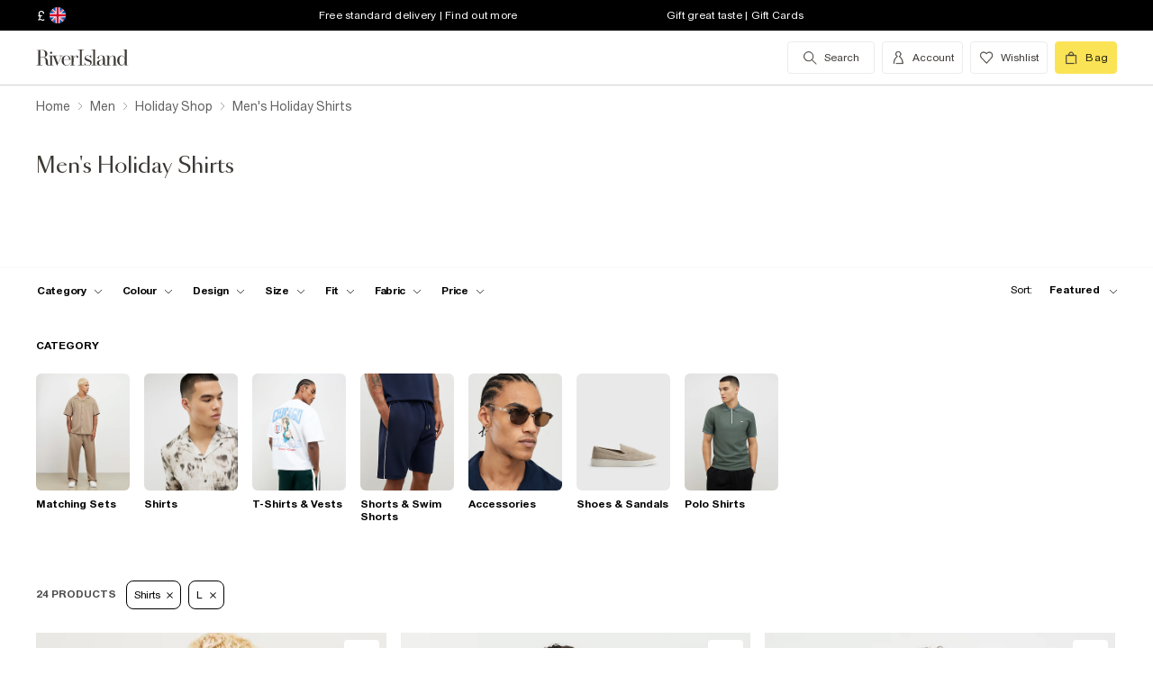

--- FILE ---
content_type: text/html; charset=utf-8
request_url: https://www.riverisland.com/c/men/holiday-shop?f-cat=shirts&f-sizes=l
body_size: 72572
content:


<!DOCTYPE html>
<html class="no-js" ng-strict-di lang="en">
<head>
    <meta charset="utf-8">
    <meta http-equiv="X-UA-Compatible" content="IE=edge,chrome=1">



    <script type="text/javascript">
        var RI = RI || {};
        RI.Data = RI.Data || {};
        RI.Data.jsErrorOnLoadCounter = 0;

        // Page load error counter
        window.addEventListener('error', function (event) {
            window.RI.Data.jsErrorOnLoadCounter++;
        });
    </script>

    <link href="//d3c3cq33003psk.cloudfront.net" rel="preconnect dns-prefetch" crossorigin />

    <link href="https://images.riverisland.com" rel="preconnect dns-prefetch" crossorigin />
    <link href="/Assets/RiverIsland/Core/images/favicon.png" rel="icon" type="image/png">
    <link rel="apple-touch-icon" href="/touch-icon-180x180.png">
    <link rel="apple-touch-icon" sizes="152x152" href="/Assets/RiverIsland/Core/images/touch-icon-152x152.png">
    <link rel="apple-touch-icon" sizes="180x180" href="/Assets/RiverIsland/Core/images/touch-icon-180x180.png">
    <link rel="apple-touch-icon" sizes="167x167" href="/Assets/RiverIsland/Core/images/touch-icon-167x167.png">

    <!-- Preload fonts -->
    <link rel="preload" href="https://www.riverisland.com/Assets/RiverIsland/Core/fonts/union/union-regular.woff2" as="font" crossorigin>
    <link rel="preload" href="https://www.riverisland.com/Assets/RiverIsland/Core/fonts/union/union-bold.woff2" as="font" crossorigin>
    <link rel="preload" href="/Assets/RiverIsland/Core/css/_responsive/_scss/ui_lib/icons/icons_20230918.woff2?20230918" as="font" crossorigin>
    <link rel="prefetch" href="https://www.riverisland.com/Assets/RiverIsland/Core/fonts/social-icon-font/icomoon.woff" as="font" crossorigin>
    <link rel="preload" href="https://www.riverisland.com/Assets/RiverIsland/Core/fonts/sang-bleu/SangBleuOGSans-Regular.woff2" as="font" crossorigin>

    

    <meta name="viewport" content="width=device-width"><meta charset="utf-8"><link rel="alternate" hreflang="x-default" href="https://www.riverisland.com/c/men/holiday-shop?f-cat=shirts&amp;f-sizes=l"><link rel="alternate" hreflang="en-gb" href="https://www.riverisland.com/c/men/holiday-shop?f-cat=shirts&amp;f-sizes=l"><link rel="alternate" hreflang="en-au" href="https://www.riverisland.com/c/men/holiday-shop?f-cat=shirts&amp;f-sizes=l"><link rel="alternate" hreflang="en-fr" href="https://www.riverisland.com/c/men/holiday-shop?f-cat=shirts&amp;f-sizes=l"><link rel="alternate" hreflang="en-de" href="https://www.riverisland.com/de/c/men/holiday-shop?f-cat=shirts&amp;f-sizes=l"><link rel="alternate" hreflang="en-ie" href="https://www.riverisland.com/ie/c/men/holiday-shop?f-cat=shirts&amp;f-sizes=l"><link rel="alternate" hreflang="en-nl" href="https://www.riverisland.com/c/men/holiday-shop?f-cat=shirts&amp;f-sizes=l"><link rel="alternate" hreflang="en-se" href="https://www.riverisland.com/c/men/holiday-shop?f-cat=shirts&amp;f-sizes=l"><link rel="alternate" hreflang="en-us" href="https://www.riverisland.com/us/c/men/holiday-shop?f-cat=shirts&amp;f-sizes=l"><meta name="robots" content="noindex,nofollow"><meta name="description" content="Give your suitcase a refresh with our men's holiday shirts edit. From plain to Hawaiian styles, get yourself vacation-ready at River Island."><meta property="og:title" content="Men's Holiday Shirts | River Island"><meta property="og:description" content="Give your suitcase a refresh with our men's holiday shirts edit. From plain to Hawaiian styles, get yourself vacation-ready at River Island."><meta property="og:type" content="website"><meta property="og:type" content="product.group"><meta name="twitter:card" content="summary_large_image" data-qa="header-twitter-card"><meta name="twitter:description" content="Give your suitcase a refresh with our men's holiday shirts edit. From plain to Hawaiian styles, get yourself vacation-ready at River Island." data-qa="header-twitter-description"><meta name="twitter:title" content="Men's Holiday Shirts | River Island" data-qa="header-twitter-title"><meta name="twitter:image" content="https://images.riverisland.com/is/image/RiverIsland/grey-short-sleeve-slim-crystal-floral-shirt_373550_main" data-qa="header-twitter-image"><meta name="twitter:site" content="@RiverIsland" data-qa="header-twitter-site"><title>Men's Holiday Shirts | River Island</title><link rel="canonical" href="https://www.riverisland.com/c/men/holiday-shop?f-cat=shirts"><meta name="next-head-count" content="24"><link rel="preload" href="https://assets.riverisland.com/PLP/serverless/_next/static/css/commons.0bebba13.chunk.css" as="style"><link rel="stylesheet" href="https://assets.riverisland.com/PLP/serverless/_next/static/css/commons.0bebba13.chunk.css"><link rel="preload" href="https://assets.riverisland.com/PLP/serverless/_next/static/css/styles.af45440e.chunk.css" as="style"><link rel="stylesheet" href="https://assets.riverisland.com/PLP/serverless/_next/static/css/styles.af45440e.chunk.css"><link rel="preload" href="https://assets.riverisland.com/PLP/serverless/_next/static/OvGeiIOwG42zy3pLq27tZ/pages/_app.js" as="script"><link rel="preload" href="https://assets.riverisland.com/PLP/serverless/_next/static/OvGeiIOwG42zy3pLq27tZ/pages/fullplp.js" as="script"><link rel="preload" href="https://assets.riverisland.com/PLP/serverless/_next/static/runtime/webpack-4a902f5582d74ba75b46.js" as="script"><link rel="preload" href="https://assets.riverisland.com/PLP/serverless/_next/static/chunks/framework.b81d01513a6d12579b85.js" as="script"><link rel="preload" href="https://assets.riverisland.com/PLP/serverless/_next/static/chunks/commons.103b81f6de91af41fce3.js" as="script"><link rel="preload" href="https://assets.riverisland.com/PLP/serverless/_next/static/chunks/5f3dc47a486af20f95562b3b58aeb2db3abda05b.6d0c9780bc43a416ad9a.js" as="script"><link rel="preload" href="https://assets.riverisland.com/PLP/serverless/_next/static/chunks/styles.aa71cbe6e76f86315ba3.js" as="script"><link rel="preload" href="https://assets.riverisland.com/PLP/serverless/_next/static/runtime/main-ea8c1a37e64758c8b28a.js" as="script"><link rel="preload" href="https://assets.riverisland.com/PLP/serverless/_next/static/chunks/a2cae463.c787afaf6590a1366dc6.js" as="script">


    <meta property="og:image" content=""/>

<meta property="fb:app_id" content="166754430066099" />


<meta property="og:site_name" content="River Island" />

    <meta property="og:url" content="https://www.riverisland.com/c/men/holiday-shop"/>
        <link rel="stylesheet" type="text/css" href="/Assets/RiverIsland/Core/css/dist/_responsive.min.minimal_fdb9949149f78fab5f0ba2a794153e1a.css" media="screen" />
    <!-- Webpack CSS -->
    <link rel="stylesheet" type="text/css" href="/Assets/RiverIsland/Core/ui/dist/main.9f92497ab04d09267c50.css" media="screen" />




    

    <!-- Start Layout CSS -->
<link rel="stylesheet" type="text/css" href="/Assets/cms/Live/CMS/CSS/_responsive/index-layout.933f413ef12f44eb809898015044a469.css" media="all" />
<link rel="stylesheet" type="text/css" href="/Assets/cms/Live/CMS/CSS/_responsive/fix-staging-tab.ef8595265bf14aa1ae0d26f8209b18d8.css" media="all" />
<link rel="stylesheet" type="text/css" href="/Assets/cms/Live/CMS/CSS/_responsive/temp-core-fix-22-10.6c7263ef67114481a0410252c63ccb05.css" media="all" />
<link rel="stylesheet" type="text/css" href="/Assets/cms/Live/CMS/CSS/personalisation_styling.ae7c502eea9f48fc9a1dc6f371eb966a.css" media="all" />
<link rel="stylesheet" type="text/css" href="/Assets/cms/Live/CMS/CSS/2019/mobile-info-strip-colour2.5da1de6dcbaf4b37b62eb19533e4beb2.css" media="all" />
<link rel="stylesheet" type="text/css" href="/Assets/cms/Live/CMS/CSS/core/qubitT275-hidden-copy.e2600537b263465a93ab1e0356afd3cb.css" media="all" />
<!-- End Layout CSS -->


    

    <!-- Start Layout JS -->
<!-- End Layout JS -->


    


    <meta name="viewport" content="width=device-width, initial-scale=1.0, maximum-scale=1.0, user-scalable=no" />

        <meta name="p:domain_verify" content="89fc17b64b3db198c9cc99eeab97d4e1" />

    <script type="text/javascript" src="/Assets/RiverIsland/Core/js/_responsive/vendor/jquery-1.8.1.min.js"></script>




        <meta name="google-site-verification" content="ITU4G_Rze9pOHz5sKKCT4SEdm9AFPZNrlaJx_LEOHZ0" />

        <meta name="googlebot" content="" />

    <!-- Unique Styles 2 -->


<script type="text/javascript">
    (function () {
        var datalayer = {"context":{"currency":"GBP","currencyCode":"GBP","site":"UK","country":"GB","countryCode":"GB","language":"en-gb","environment":"Production"},"data":[]};
        window.tcpl = window.tcpl || {};
        window.tcpl.datalayer = datalayer;
        window.tcpl.publicfeatures = ["BackInStock","ClearPayMessaging","ComingSoon","EnableBeautyNewsletter","EnableBnplMessaging","EnableCommerceV2Login","EnableCookieConsent","EnableGetTheOutfit","EnableLiveChatExtension","EnableNewCommerce","EnableYouMayAlsoLike","GiftCards","GooglePayEnabled","LoginCaptcha","MatchingSet","Payment_KlarnaMarketing_Web","PaymentElementsV2","PlpScroll","PlpShowAddToBagOnMobile","RegisterCaptcha","ResetPasswordCaptcha","ReturnsChargeText","SeoPdpExtraBreadcrumb","SeoPlpCategoryLinks","ShopTheseItems","ShowClickAndCollect","ShowFindInStore","ShowLocalShopForWeb","SupergraphPdp"];
        window.tcpl.settings = {"checkout_host":"https://checkout.riverisland.com","faro_sampling_rate":0.1};
        document.addEventListener('DOMContentLoaded', function () {
            if (window.riDigitalData && Array.isArray(datalayer.data) && datalayer.data.length > 0) {
                var filteredEventNames = ['landing-page', 'content-page', 'search'];
                var isValidEvent = true;
                var type = datalayer.data[0].type;

                for (var i = 0; i < filteredEventNames.length; i += 1) {
                    if (filteredEventNames[i] === type) {
                        isValidEvent = false;
                    }
                }

                if (isValidEvent) {
                    if (type === 'wishlist') {
                        datalayer.data[0] = { ...datalayer.data[0], length: document.querySelectorAll('#wishlist-container .js-wishlist-item').length };
                    }
                    window.riDigitalData.add(type, datalayer);
                }
            }
        });
    })(window);
</script>



    



<script id="qubitUV">

    (function() {

        window.universal_variable = {
            version: "1.2.1",

            page: {
                    type: "Content"
            },

            

            basket: {
                currency:"GBP",
                subtotal: 0,
                total: 0,
                tax: 0,
                line_items:[]
            },
    events: []
    };

    
    var readCookie = function(name) { var nameEq = name + "="; var ca = document.cookie.split(";"); for (var i = 0; i < ca.length; i++) { var c = ca[i]; while (c.charAt(0) === " ") c = c.substring(1, c.length); if (c.indexOf(nameEq) === 0) return decodeURI(c.substring(nameEq.length, c.length)); } return null; };
    var parseCookieAsObject = function(cookie) { var o = {}; (cookie || "").split("&").forEach(function(seg) { var parts = seg.split("="); if (parts.length === 2) { var name = decodeURIComponent(parts[0]); var valu = decodeURIComponent(parts[1]); o[name] = valu; } }); return o; };
    var uprops = parseCookieAsObject(readCookie("uprops"));
    var recognised = (uprops && "ui" in uprops);
    window.universal_variable.user = {
        returning: recognised ? true : false
    };
    if (uprops) {
        if ("lg" in uprops) window.universal_variable.user.language = uprops.lg;
        if (recognised) {
            window.universal_variable.user.id = uprops.ui.replace("{", "").replace("}", "");
            if ("to" in uprops) window.universal_variable.user.has_transacted = uprops.to > 0 ? true : false;
        }
    }

            // Populate universal variable basket from local storage item

                var localStorageEnabled = function() {
                    try {
                        var storage = window["localStorage"],
                            x = '__storage_test__';
                        storage.setItem(x, x);
                        storage.removeItem(x);
                        return true;
                    } catch (e) {
                        return false;
                    }
                };
                var basket = localStorageEnabled() ? JSON.parse(localStorage.getItem("tcpl-ri-basket")) || null : false;
                if (basket && (window.universal_variable.basket.total > 0 || basket.total && basket.total > 0)) {
                    if (basket.currency) window.universal_variable.basket.currency = basket.currency;
                    if (basket.subTotal) window.universal_variable.basket.subtotal = basket.nondiscountedSubTotal || basket.subTotal;
                    if (basket.total) window.universal_variable.basket.total = basket.total;
                    if (basket.basketId && basket.itemCount && basket.itemCount > 0) window.universal_variable.basket.id = basket.basketId;
                    if (basket.promotions && basket.promotions.length >0) window.universal_variable.basket.promotions = basket.promotions;
                    if (basket.vouchers && basket.vouchers.length > 0 && basket.vouchers[0] != null) window.universal_variable.basket.vouchers = basket.vouchers;
                    if (basket.shippingMethod) window.universal_variable.basket.shipping_method = basket.shippingMethod;
                    if (basket.shippingCost) window.universal_variable.basket.shipping_cost = basket.shippingCost;
                    if (basket.lineItems) {
                        for (var key in basket.lineItems) {
                            if (!basket.lineItems.hasOwnProperty(key)) continue;
                            var lineItem = basket.lineItems[key];
                            window.universal_variable.basket.line_items.push({
                                product: {
                                    id: lineItem.webProductId,
                                    name: lineItem.displayName,
                                    category: lineItem.parentCategoryParent != null ? lineItem.parentCategoryParent : lineItem.parentCategory,
                                    url: lineItem.url,
                                    description: lineItem.description,
                                    color: lineItem.color,
                                    image_url: lineItem.imageUrl,
                                    sku_code: lineItem.vgi,
                                    sku_id: lineItem.trackingVariantId,
                                    in_stock: lineItem.inStock,
                                    currency: lineItem.currency,
                                    unit_price: lineItem.originalPrice,
                                    unit_sale_price: lineItem.price
                                },
                                quantity: lineItem.quantity,
                                subtotal: lineItem.subTotal,
                                total_discount: lineItem.totalDiscount
                            });
                            var currentLineItem =
                                window.universal_variable.basket.line_items[window.universal_variable.basket.line_items.length-1];
                            if (lineItem.stock) currentLineItem.product.stock = lineItem.stock;
                            if (lineItem.division) currentLineItem.product.product_division = lineItem.division;
                            if (lineItem.parentCategoryParent && lineItem.parentCategory) currentLineItem.product.subcategory = lineItem.parentCategory;

                        }
                    }
                }
        
    })();
</script>

    
        <script data-marketing-src='//static.goqubit.com/smartserve-3303.js' async crossorigin='anonymous'></script>

    
<!-- Google Tag Manager -->
    <script>
        function gtmLoad() {
            (function (w, d, s, l, i) {
                w[l] = w[l] || []; w[l].push({
                    'gtm.start':
                        new Date().getTime(), event: 'gtm.js'
                }); var f = d.getElementsByTagName(s)[0],
                    j = d.createElement(s), dl = l != 'dataLayer' ? '&l=' + l : ''; j.async = true; j.src =
                        'https://www.googletagmanager.com/gtm.js?id=' + i + dl; f.parentNode.insertBefore(j, f);
                })(window, document, 'script', 'riDigitalGTM', 'GTM-WV9N8R6');
        }

        document.addEventListener('enableGTMBasedOnCookieConsent', gtmLoad);
    </script>
        <!-- End Google Tag Manager -->



    


    <!-- Webpack JS -->
    <script type="text/javascript" src="/Assets/RiverIsland/Core/ui/dist/dataLayer-f62b39cb9a8e5ea6b247.js"></script>



</head>



<body class="region-UK " data-currency="GBP" data-ri="" data-plpv2="" data-newplp="True" data-plpfeatures="" data-tcpcdt="" data-cnotify="" data-country="GB" data-empty-bag-value="£0.00" data-cdn="y" data-gen="20/01/2026 16:16:14">
    
    <div id="live-chat-enabled"></div>

<div itemscope itemtype="http://schema.org/WebSite">
        <link itemprop="url" href="https://www.riverisland.com" />
        <meta itemprop="name" content="River Island" />
    </div>

    <!--[if IE]>
      <style>
      #outer-container {display:none}
      </style>

      <div style="width:100%; position:absolute; top:0; left:0; z-index:99;">
      <img src="https://images.riverisland.com/is/image/RiverIsland/c20131205%5Fyourbrowserisnotsupported%5Fie6?scl=1" border="0" style="width:100%" alt="Your browser is not supported">
      </div>

      <![endif]-->

    
<!-- Google Tag Manager (noscript) -->


    <noscript>
        <iframe src="https://www.googletagmanager.com/ns.html?id=GTM-WV9N8R6" height="0" width="0" style="display:none;visibility:hidden"></iframe>
    </noscript>
<!-- End Google Tag Manager (noscript) -->

    <div class="mega-menu__overlay"></div>

        <!-- Outer Container -->
        <div id="outer-container">
            <!-- Inner Container -->
            <div id="inner-container">

                <!-- Search Start -->
                <div id="search-overlay" class="overlay--search overlay overlay--fade flex-container flex-container--full-height"
  tabindex="-1" role="search">
  <div class="search-dropdown__bar" aria-hidden="true"></div>
  <div id="hide-search-overlay-bg" class="overlay--search-bg" aria-hidden="true"></div>
  <div class="overlay__content">
    <div class="search-dropdown__container search-dropdown" data-dropdown="search">
      <div class="fixed-wrapper">
        <div class="header-max-width-container search-bar">
          <form action="/search" autocomplete="off" id="typeahead-input" method="get"
            novalidate="novalidate">
            <label class="js-search__label is--hidden" for="typeahead-search-query">Search</label>
            <input id="typeahead-search-query" class="typeahead-search__input" name="keyword" type="search"
              maxlength="70" placeholder="Search River Island.com"
              data-autocomplete-url="/search/Autocomplete" aria-autocomplete="list"
              aria-expanded="true" aria-owns="quicklinks suggestions" />
            <button type="submit" id="search-submit" name="search-submit"
              class="search-dropdown__button btn ui-primary icon"
              aria-label="search river island.com">Search</button>
          </form>
          <button id="hide-search" type="button" class="btn ui-tertiary btn--hide-search" aria-label="cancel and close the search popup">
            <span>CANCEL</span>
          </button>
        </div>
      </div>
      <div id="recent-search-list"></div>
      <div class="typeahead header-max-width-container" id="typeahead-results"></div>
    </div>
  </div>
</div>

                <!-- Search End -->
<a id="top"></a>
<!-- Mobile Infostrip -->


    <div class="mobile-info-strip">
        <ul id="mobile-info-strip-carousel" class="promo-links flex-container flex-row flex-align-center transition">
                <li data-zone="1" class="first gesture-zone">
                    <a href="/how-can-we-help/delivery" title="Free standard delivery | Find out more" class="ui-caption">
                        Free standard delivery | Find out more
                    </a></li>
                            <li data-zone="2" class="second gesture-zone">
                    <a href="/how-can-we-help/gift-vouchers-cards" title="Gift great taste | Gift Cards" class="ui-caption">
                        Gift great taste | Gift Cards
                    </a></li>
                            <li data-zone="3" class="third gesture-zone">
                    <a href="/studentbeans-and-unidays" title="STUDENTS! Get a boosted 20% off*" class="ui-caption">
                        STUDENTS! Get a boosted 20% off*
                    </a></li>
        </ul>
    </div>

<!-- End Mobile Infostrip -->
<!-- Header -->
<header data-localize="Header" id="main-header" role="banner" class="header header-container flex-container flex-column">
    <!-- Infostrip -->
    <div class="info-strip">
        <!-- New component -->
        
<div id="region-currency" class="region-currency">
    <ul class="nav flex-container">
        <li id="region-currency-symbol" class="nav-item region-currency__nav-item region-currency__symbol">
            <a class="site-picker" href="/site/Picker" title="Currency">&#163;</a>
        </li>
        <li id="region-currency-flag" class="nav-item region-currency__nav-item region-currency__flag">
            <a class="site-picker" href="/site/Picker" title="Region">
                <span class="region-currency__window">
                  <img src="/Assets/RiverIsland/Core/images/_responsive/site/flags/new-flag-uk.png" alt="UK region" />
                </span>
            </a>
        </li>
    </ul>
</div>



<div class="promo-links">
  <ul class="nav flex-container">
    <li class="nav-item first personalisation-find">
      <a href="/how-can-we-help/delivery" title="Free standard delivery | Find out more">
        Free standard delivery | Find out more
      </a>
    </li>
    <li class="nav-item second personalisation-find">
      <a href="/how-can-we-help/gift-vouchers-cards" title="Gift great taste | Gift Cards">
        Gift great taste | Gift Cards
      </a>
    </li>
    <li class="nav-item third personalisation-find">
      <a href="/studentbeans-and-unidays" title="STUDENTS! Get a boosted 20% off*">
        STUDENTS! Get a boosted 20% off*
      </a>
    </li>
  </ul>
</div>

<!-- Personalisation pop up modal -->
<div id="myPersonalisationModal" class="personalisation-modal">
  <!-- Modal content -->
  <div class="modal-content">
    <span class="icon-ui-close ps-close">
    </span>
    <div id="terms-content">
    </div>
    <button class="btn ui-tertiary personalisation-close-btn">Continue
    </button>
  </div>
</div>

    </div>
    <!-- End Infostrip -->
    <!-- Start Nav Bar Container -->
    <section class="nav-bar-container">
        <div class="nav-bar-container__inner flex-container flex-row flex-justify-space-between">
            <div class="nav-bar-container__inner--set-vertical">
                <div class="nav-bar-container__inner--set-horizontal">
                    <div class="header__content flex-container flex-row flex-justify-space-between" itemscope
                        itemtype="http://schema.org/Organization">
                        <div class="main-navigation-wrapper">
                            <!-- Start Logo -->

                            <div class="logo logo__headerlink flex-container flex-align-center">
                                <a href="/" itemprop="url" aria-label="Return to the River Island home page" data-item-name="logo" data-item-category="Navigation" data-animation="">
                                    <span><svg xmlns="http://www.w3.org/2000/svg" id="Layer_1" viewBox="0 0 324 104"><defs><style>.cls-1{fill:#3d3935;stroke-width:0px;}</style></defs><path class="cls-1" d="M114.12,73.38v-.85h5.24V30.9h-5.24v-.83h15.96v.83h-5.23v41.63h5.3v.85s-16.03,0-16.03,0Z"/><path class="cls-1" d="M41.09,41.75c.82,0,1.52-.29,2.09-.88s.86-1.28.86-2.11-.29-1.5-.88-2.08c-.58-.58-1.28-.87-2.08-.87s-1.52.29-2.09.87c-.58.58-.86,1.28-.86,2.08s.29,1.52.86,2.11,1.28.88,2.09.88Z"/><path class="cls-1" d="M47.46,73.38v-.85h-3.79v-24.92h3.11l10.11,25.77h1.07l11.38-25.76h3.35v-.85h-9.89v.85h5.6l-8.51,19.3-7.38-19.3h4.88v-.84h-22.68v.85h3.76v24.92h-3.23c-1.18,0-2.21-.43-2.53-1.57v-.02c-.59-2.09-.44-4.66-.48-6.81-.03-1.49-.19-2.98-.48-4.47-.41-2.11-1.38-4.13-3.05-5.52-1.85-1.53-4.93-2.35-7.31-2.72-.19-.03-.37-.05-.53-.07,1.39-.11,2.24-.36,3.71-.84,4.68-1.53,7.42-6.31,6.05-11.26-1.55-5.61-7.25-8.12-12.65-8.12H1v.82h5.23v40.57H1v.85h15.98v-.85h-5.26v-20.76h6.61c.93,0,1.69.05,2.53.27,1.1.29,2.09.52,2.9,1.31,1.4,1.38,1.99,3.61,2.19,5.51.13,1.28.21,2.61.23,3.98s.08,2.69.19,3.98c.19,2.24,1.08,5.16,3.84,6.05,1.93.62,2.11.5,5.15.5h12.13ZM19.24,50.93h-7.52v-18.97h4.96c3.32,0,5.86,1.3,7.23,5.14.74,2.1,1.01,4.34.97,6.57-.04,1.69-.23,3.44-1.05,4.91-1.04,1.86-2.73,2.16-4.59,2.34Z"/><path class="cls-1" d="M93.56,65.51c-1.11,2.6-1.97,4.09-3.61,5.39-1.55,1.24-3.04,1.63-5.02,1.82-2.1.2-4.34-.04-5.93-1.39-.8-.67-1.42-1.53-1.85-2.47-.55-1.18-.93-2.52-1.16-4.03s-.33-3.1-.33-4.75c0-.66.02-1.34.05-1.98h18.19c0-2.1-.37-4.02-1.11-5.83-.74-1.81-1.95-3.27-3.61-4.38-1.67-1.11-3.9-1.66-6.69-1.66-2.48,0-4.69.55-6.61,1.65s-3.43,2.68-4.52,4.75-1.65,4.55-1.65,7.44.58,5.37,1.75,7.44,2.74,3.66,4.71,4.77,4.2,1.66,6.66,1.66c3.14,0,5.66-.77,7.54-2.31s2.87-3.35,3.96-5.81l-.77-.31ZM75.94,55.3c.43-3.42,2.11-7.78,6.17-8.23,4.24-.47,6.93,2.72,7.64,6.55.2,1.1.3,2.67.3,3.63h-14.34c.05-.87.13-1.12.23-1.95Z"/><path class="cls-1" d="M115.01,50.63c-.07.55-.31.93-.71,1.35-1.02,1.03-2.97,1.03-3.74-.31-.51-.88-.4-2.01-.28-2.98.29-2.28-2.3-1.24-3.41-.51-.06.04-.12.08-.18.13-.97.78-2.16,2.4-2.76,3.76-.61,1.37-1.03,2.84-1.42,4.45-.05.21-.09.43-.13.63l-.41,15.37h4.1v.85h-12.95v-.85h3.79v-24.92h-3.79v-.85h8.85v8.32c.35-1.52.85-2.75,1.49-4.04.72-1.45,1.63-2.61,2.72-3.5s2.37-1.33,3.86-1.33c1.06,0,1.97.2,2.72.61s1.32.93,1.7,1.59c.12.2.15.24.27.47,0,0,.43.92.28,1.74Z"/><path class="cls-1" d="M150.46,61.29c-.77-1.04-1.78-1.89-3.01-2.56-1.23-.67-2.54-1.24-3.91-1.72-1.38-.47-2.68-.96-3.9-1.44s-2.23-1.06-3.01-1.73-1.18-1.54-1.18-2.61c0-.83.23-1.92.7-2.52s1.08-1.06,1.83-1.38c.76-.32,1.6-.48,2.53-.48,1.61,0,3.04.34,4.28,1.02,1.24.68,2.44,1.45,3.19,2.5s1.28,2.6,1.37,3.75h.85v-8.12h-.85c-1.16,1.27-3.17,1.61-4.74.9-.17-.08-.35-.15-.52-.22-1.11-.44-2.32-.66-3.64-.66-1.85,0-3.35.37-4.51,1.12s-2.03,1.7-2.59,2.85c-.56,1.16-.85,2.36-.85,3.59,0,1.71.37,3.08,1.12,4.1s1.71,1.85,2.88,2.47c1.17.62,2.42,1.15,3.73,1.58,1.31.44,2.55.89,3.73,1.34,1.17.46,2.13,1.04,2.87,1.76s1.11,1.69,1.11,2.91c0,1.12-.19,2.51-.93,3.4-1.17,1.39-3.71,1.83-5.41,1.83-1.43,0-2.78-.33-4.02-.99-1.24-.66-2.43-1.44-3.28-2.54s-1.54-2.73-1.75-4.07h-.86v7.99h.86c1.24-1.35,3.5-1.24,5.16-.48.23.11.53.22.77.31,1.2.46,2.24.69,3.58.69,1.82,0,3.45-.36,4.89-1.08,1.43-.72,2.58-1.73,3.42-3.03s1.27-2.82,1.27-4.54c0-1.6-.4-2.92-1.17-3.96h0Z"/><path class="cls-1" d="M247.26,72.56V30.04h-8.95v.85h3.76v24.18c-.63-2.72-1.73-4.88-3.3-6.5-1.57-1.62-3.52-2.43-5.85-2.43-2.01,0-3.91.55-5.71,1.65-1.8,1.1-3.27,2.68-4.4,4.74-1.14,2.06-1.71,4.52-1.71,7.39s.57,5.33,1.71,7.38,2.61,3.62,4.4,4.71c1.8,1.09,3.7,1.63,5.71,1.63,2.33,0,4.29-.8,5.85-2.4,1.57-1.6,2.67-3.75,3.3-6.47v8.65h8.93v-.87l-3.74.03ZM240.75,66.49c-.77,1.81-1.77,3.19-3,4.15-1.24.96-2.82,1.43-4.25,1.43s-2.33-.48-3.36-1.45-1.81-2.36-2.34-4.16-.79-3.99-.79-6.56.26-4.75.79-6.57,1.31-3.21,2.34-4.19,2.3-1.47,3.79-1.47,2.64.48,3.88,1.45c1.24.97,2.23,2.36,3,4.17.77,1.82.72,4.02.72,6.6,0,2.58-.02,4.78-.78,6.58Z"/><path class="cls-1" d="M176.78,46.97h.05c1.43.02,2.82.22,3.81,1.3.74.81,1.23,2.28,1.46,3.55.23,1.27.35,2.6.35,3.98v2.27l-3.87.34c-4.06.5-7.26.87-9.47,2.34s-3.32,3.5-3.32,6.08c0,2.2.74,3.93,2.24,5.21,1.49,1.28,3.49,1.92,5.99,1.92,1.97,0,3.62-.29,4.97-1.23,1.35-.94,2.37-2.25,3.08-3.93.15-.35.27-.71.39-1.08v1.19c0,1.25.23,2.25.7,2.99.46.74,1.09,1.4,2.76,1.47,1.28.05,2.12.03,3.32.03,2.1,0,1.66.1,2.5-.85h-1.58c-.74,0-1.85-.01-2.39-.61-.33-.37-.26-1.28-.26-1.92v-14.21c0-1.56-.22-3.06-.66-4.5s-1.32-2.63-2.64-3.55c-.75-.53-1.65-.84-2.53-1.08-1.13-.31-2.31-.48-3.48-.53-1.98-.08-4.03.25-5.88.98-1.47.58-2.85,1.48-3.75,2.8-.56.81-.91,1.75-1.05,2.73-.2,1.33.84,2.41,2.13,2.41s2.13-.84,2.13-2.24c0-1.29-.39-1.74-.39-2.75,0-2.49,3.45-3.1,5.41-3.09h0ZM182.45,65.19c-.16,1.06-.43,2.01-.82,2.82-.82,1.73-1.9,3.55-3.68,4.4-1.4.66-2.91.65-4.16-.28-.97-.72-1.48-1.81-1.85-2.93-.3-.89-.45-1.81-.45-2.77,0-1.06.24-2.12.72-3.18,1.55-3.41,5.2-3.92,8.56-4.21.57-.05,1.13-.1,1.7-.15v6.3h0,0Z"/><path class="cls-1" d="M160.86,30.07v42.46h4.91v.85h-15.02v-.85h4.94V30.9h-4.94v-.83h10.11Z"/><path class="cls-1" d="M199.33,46.67v25.86h3.73v.85h-13.08l.52-.85h3.78v-25.01h-3.78v-.85h8.83,0ZM220.72,72.53v.85h-12.62v-.85h3.75v-16.73c0-1.78.03-3.72-.42-5.45-.84-3.27-4.71-3.62-7.15-1.8-1.14.85-2.07,2.3-2.8,3.62-.73,1.32-1.28,2.71-1.63,4.19s-.54,2.82-.54,4.06l-.72.15c0-1.27.17-2.72.5-4.35.34-1.62.9-3.2,1.69-4.72.79-1.52,1.86-2.77,3.21-3.75,2.19-1.59,5.38-1.92,7.95-1.21,1.66.46,3.08,1.56,3.89,3.08.97,1.83,1.13,4.14,1.2,6.18.12,3.95.19,7.92.15,11.88v4.87h3.53s0,0,0,0Z"/></svg></span>
                                </a>
                            </div>
                            <!-- End Logo -->
                            <!-- Start Navigation -->
<!-- Multi layer menu -->
<nav id="main-menu" role="navigation" class="main-navigation-v4 main-navigation main-navigation--multi-layer flex-container flex-align-center flex-justify-flex-start">
    <div class="main-navigation__inner">
        <div class="main-navigation__search multi-layer">
            <button aria-label="search river island.com" type="button" class="main-navigation__search-inner multi-layer mm-show-search">
                <span class="main-navigation__search-text multi-layer">
                    <span class="main-navigation__search-text--inner multi-layer icon icon-ui-search"></span>
                </span>
                <button type="button" aria-label="close menu" class="btn ui-tertiary btn--hide-search multi-layer"></button>
            </button>
            <div id="mm-search-overlay" class="overlay--search overlay overlay--fade flex-container flex-container--full-height mm-nopanel mega-menu-search" tabindex="-1" role="dialog">
  <div class="overlay__content">

    <div class="search-dropdown__container search-dropdown flex-container flex-column" data-dropdown="search">
      <div class="fixed-wrapper multi-layer">
      <form action="/search" autocomplete="off" id="mm-typeahead-input" method="get" novalidate="novalidate">
        <div class="clear-input-container multi-layer">
          <input id="mm-typeahead-search-query" class="typeahead-search__input multi-layer clear-input js-clear-input" 
            name="keyword" type="search" maxlength="70" data-autocomplete-url="/search/Autocomplete"
            aria-autocomplete="list" aria-expanded="true" aria-owns="quicklinks suggestions"
            placeholder="Search River Island.com" />
          <label class="js-search__label" for="typeahead-search-query">Search River Island</label>
          <button type="button" class="search-dropdown__button reset-btn clear-input__button js-clear-button multi-layer" />
          <button id="mm-hide-search" type="button" class="btn btn ui-tertiary reset-btn mega-menu-search__close multi-layer"><span>CANCEL</span></button>
        </div>
      </form>
      </div>
        <div class="recent-search__list" id="mm-recent-search-list">
        </div>
        <div class="typeahead" id="mm-typeahead-results">
        </div>
    </div>
  </div>
</div>

        </div>
        <ul class="mega-menu mega-menu--multi-layer mega-menu--mobile" data-menu-type="desktop">
                    <li class="mega-menu__item mega-menu">
            <a class="main-navigation__item" href="/women" aria-haspopup="true" data-menu-hierarchy="Women">
                <span class="main-navigation__title">women</span>
            </a>

            <div class="mega-menu__sub-menu mega-menu-sub-menu" aria-label="submenu" data-level="1">
                <div class="mega-menu__content mega-menu__content-multi-layer">
                        <ul class="mega-menu__main-columns">
    <li class="mega-menu__column">
        
            <ul >
    <li class="mega-menu__block">
                <p class="mega-menu__heading mega-menu__heading-multi-layer" data-menu-hierarchy="Women: New In">
            New In
        </p>

            <ul >
        <li class="mega-menu__column-item">
            <a href="/c/women/just-arrived" data-menu-hierarchy="Women: New In: View All">
                View All
            </a>
        </li>
        <li class="mega-menu__column-item">
            <a href="/c/women/just-arrived?f-collections=clothing" data-menu-hierarchy="Women: New In: Clothing">
                Clothing
            </a>
        </li>
        <li class="mega-menu__column-item">
            <a href="/c/women/just-arrived?f-collections=footwear" data-menu-hierarchy="Women: New In: Shoes">
                Shoes
            </a>
        </li>
        <li class="mega-menu__column-item">
            <a href="/c/women/just-arrived?f-collections=bags" data-menu-hierarchy="Women: New In: Bags">
                Bags
            </a>
        </li>
        <li class="mega-menu__column-item">
            <a href="/c/women/just-arrived?f-cat=jewellery&amp;f-collections=accessories" data-menu-hierarchy="Women: New In: Accessories">
                Accessories
            </a>
        </li>
        <li class="mega-menu__column-item">
            <a href="/c/women/bestsellers" data-menu-hierarchy="Women: New In: Bestsellers">
                Bestsellers
            </a>
        </li>
        <li class="mega-menu__column-item">
            <a href="/c/women/back-in-stock" data-menu-hierarchy="Women: New In: Back In Stock">
                Back In Stock
            </a>
        </li>
    </ul>

    </li>
    <li class="mega-menu__block">
                <p class="mega-menu__heading mega-menu__heading-multi-layer" data-menu-hierarchy="Women: Trending">
            Trending
        </p>

            <ul >
        <li class="mega-menu__column-item">
            <a href="/c/women/new-season" data-menu-hierarchy="Women: Trending: New Season Trends">
                New Season Trends
            </a>
        </li>
        <li class="mega-menu__column-item">
            <a href="/c/women/the-classics" data-menu-hierarchy="Women: Trending: Everyday Icons">
                Everyday Icons
            </a>
        </li>
        <li class="mega-menu__column-item">
            <a href="/c/women/chocolate-brown-outfits" data-menu-hierarchy="Women: Trending: Chocolate Brown">
                Chocolate Brown
            </a>
        </li>
        <li class="mega-menu__column-item">
            <a href="/c/women?f-fabric=lace&amp;f-fabric=satin" data-menu-hierarchy="Women: Trending: Lace & Satin">
                Lace &amp; Satin
            </a>
        </li>
        <li class="mega-menu__column-item">
            <a href="/c/women/balloon-trousers" data-menu-hierarchy="Women: Trending: Barrel Leg">
                Barrel Leg
            </a>
        </li>
        <li class="mega-menu__column-item">
            <a href="/c/women/denim" data-menu-hierarchy="Women: Trending: Spring Denim">
                Spring Denim
            </a>
        </li>
        <li class="mega-menu__column-item">
            <a href="/c/women/pinks-and-reds" data-menu-hierarchy="Women: Trending: Pink & Red">
                Pink &amp; Red
            </a>
        </li>
        <li class="mega-menu__column-item">
            <a href="/c/women/holiday-shop" data-menu-hierarchy="Women: Trending: Holiday Shop">
                Holiday Shop
            </a>
        </li>
        <li class="mega-menu__column-item">
            <a href="/c/women/date-night-outfits" data-menu-hierarchy="Women: Trending: Date Night Outfits">
                Date Night Outfits
            </a>
        </li>
        <li class="mega-menu__column-item">
            <a href="/c/women/reset" data-menu-hierarchy="Women: Trending: The Reset Collection">
                The Reset Collection
            </a>
        </li>
    </ul>

    </li>
    </ul>

    </li>
    <li class="mega-menu__column">
        
            <ul >
    <li class="mega-menu__block">
                <p class="mega-menu__heading mega-menu__heading-multi-layer" data-menu-hierarchy="Women: Clothing">
            Clothing
        </p>

            <ul >
        <li class="mega-menu__column-item">
            <a href="/c/women" data-menu-hierarchy="Women: Clothing: All Womenswear">
                All Womenswear
            </a>
        </li>
        <li class="mega-menu__column-item">
            <a href="/c/women/coats-and-jackets?f-cat=blazers" data-menu-hierarchy="Women: Clothing: Blazers">
                Blazers
            </a>
        </li>
        <li class="mega-menu__column-item">
            <a href="/c/women/tops?f-cat=blouses&amp;f-cat=shirts" data-menu-hierarchy="Women: Clothing: Blouses & Shirts">
                Blouses &amp; Shirts
            </a>
        </li>
        <li class="mega-menu__column-item">
            <a href="/c/women/coats-and-jackets" data-menu-hierarchy="Women: Clothing: Coats & Jackets">
                Coats &amp; Jackets
            </a>
        </li>
        <li class="mega-menu__column-item">
            <a href="/c/women/coordinates-and-matching-sets" data-menu-hierarchy="Women: Clothing: Co-ord Sets">
                Co-ord Sets
            </a>
        </li>
        <li class="mega-menu__column-item">
            <a href="/c/women/dresses" data-menu-hierarchy="Women: Clothing: Dresses">
                Dresses
            </a>
        </li>
        <li class="mega-menu__column-item">
            <a href="/c/women/tops?f-cat=hoodies&amp;f-cat=sweatshirts" data-menu-hierarchy="Women: Clothing: Hoodies & Sweatshirts">
                Hoodies &amp; Sweatshirts
            </a>
        </li>
        <li class="mega-menu__column-item">
            <a href="/c/women/jeans" data-menu-hierarchy="Women: Clothing: Jeans">
                Jeans
            </a>
        </li>
        <li class="mega-menu__column-item">
            <a href="/c/women/knitwear?f-cat=cardigans&amp;f-cat=jumpers" data-menu-hierarchy="Women: Clothing: Jumpers & Cardigans">
                Jumpers &amp; Cardigans
            </a>
        </li>
        <li class="mega-menu__column-item">
            <a href="/c/women/playsuits-and-jumpsuits" data-menu-hierarchy="Women: Clothing: Jumpsuits & Playsuits">
                Jumpsuits &amp; Playsuits
            </a>
        </li>
        <li class="mega-menu__column-item">
            <a href="/c/women/trousers?f-cat=joggers&amp;f-cat=leggings" data-menu-hierarchy="Women: Clothing: Leggings & Joggers">
                Leggings &amp; Joggers
            </a>
        </li>
        <li class="mega-menu__column-item">
            <a href="/c/women/loungewear" data-menu-hierarchy="Women: Clothing: Loungewear">
                Loungewear
            </a>
        </li>
        <li class="mega-menu__column-item">
            <a href="/c/women/shorts" data-menu-hierarchy="Women: Clothing: Shorts">
                Shorts
            </a>
        </li>
        <li class="mega-menu__column-item">
            <a href="/c/women/skirts" data-menu-hierarchy="Women: Clothing: Skirts">
                Skirts
            </a>
        </li>
        <li class="mega-menu__column-item">
            <a href="/c/women/suits" data-menu-hierarchy="Women: Clothing: Suits & Tailoring">
                Suits &amp; Tailoring
            </a>
        </li>
        <li class="mega-menu__column-item">
            <a href="/c/women/swimwear-and-beachwear" data-menu-hierarchy="Women: Clothing: Swimwear & Beachwear">
                Swimwear &amp; Beachwear
            </a>
        </li>
        <li class="mega-menu__column-item">
            <a href="/c/women/tops?f-cat=t-shirts&amp;f-cat=vests" data-menu-hierarchy="Women: Clothing: T-Shirts & Vests">
                T-Shirts &amp; Vests
            </a>
        </li>
        <li class="mega-menu__column-item">
            <a href="/c/women/tops" data-menu-hierarchy="Women: Clothing: Tops">
                Tops
            </a>
        </li>
        <li class="mega-menu__column-item">
            <a href="/c/women/trousers" data-menu-hierarchy="Women: Clothing: Trousers">
                Trousers
            </a>
        </li>
        <li class="mega-menu__column-item">
            <a href="/c/women/coats-and-jackets?f-cat=waistcoats" data-menu-hierarchy="Women: Clothing: Waistcoats">
                Waistcoats
            </a>
        </li>
    </ul>

    </li>
    </ul>

    </li>
    <li class="mega-menu__column">
        
            <ul >
    <li class="mega-menu__column">
                <p class="mega-menu__heading mega-menu__heading-multi-layer" data-menu-hierarchy="Women: Shoes & Boots">
            Shoes &amp; Boots
        </p>

            <ul >
        <li class="mega-menu__column-item">
            <a href="/c/women/shoes-and-boots" data-menu-hierarchy="Women: Shoes & Boots: View All Shoes & Boots">
                View All Shoes &amp; Boots
            </a>
        </li>
        <li class="mega-menu__column-item">
            <a href="/c/women/shoes-and-boots?f-cat=boots" data-menu-hierarchy="Women: Shoes & Boots: Boots">
                Boots
            </a>
        </li>
        <li class="mega-menu__column-item">
            <a href="/c/women/shoes-and-boots?f-cat=heels" data-menu-hierarchy="Women: Shoes & Boots: Heels">
                Heels
            </a>
        </li>
        <li class="mega-menu__column-item">
            <a href="/c/women/shoes-and-boots?f-cat=sandals" data-menu-hierarchy="Women: Shoes & Boots: Sandals">
                Sandals
            </a>
        </li>
        <li class="mega-menu__column-item">
            <a href="/c/women/shoes-and-boots?f-cat=shoes" data-menu-hierarchy="Women: Shoes & Boots: Shoes">
                Shoes
            </a>
        </li>
        <li class="mega-menu__column-item">
            <a href="/c/women/shoes-and-boots?f-cat=trainers" data-menu-hierarchy="Women: Shoes & Boots: Trainers">
                Trainers
            </a>
        </li>
        <li class="mega-menu__column-item">
            <a href="/c/women/shoes-and-boots?f-fit=wide-fit" data-menu-hierarchy="Women: Shoes & Boots: Wide Fit Shoes">
                Wide Fit Shoes
            </a>
        </li>
    </ul>

    </li>
    <li class="mega-menu__block">
                <p class="mega-menu__heading mega-menu__heading-multi-layer" data-menu-hierarchy="Women: Bags & Accessories">
            Bags &amp; Accessories
        </p>

            <ul >
        <li class="mega-menu__column-item">
            <a href="/c/women/accessories" data-menu-hierarchy="Women: Bags & Accessories: Accessories">
                Accessories
            </a>
        </li>
        <li class="mega-menu__column-item">
            <a href="/c/women/bags-and-purses" data-menu-hierarchy="Women: Bags & Accessories: Bags, Purses & Luggage">
                Bags, Purses &amp; Luggage
            </a>
        </li>
        <li class="mega-menu__column-item">
            <a href="/c/beauty" data-menu-hierarchy="Women: Bags & Accessories: Beauty & Fragrance">
                Beauty &amp; Fragrance
            </a>
        </li>
        <li class="mega-menu__column-item">
            <a href="/c/women/accessories?f-cat=belts" data-menu-hierarchy="Women: Bags & Accessories: Belts">
                Belts
            </a>
        </li>
        <li class="mega-menu__column-item">
            <a href="/c/women/accessories?f-cat=hair-accessories&amp;f-cat=hats" data-menu-hierarchy="Women: Bags & Accessories: Hats & Hair Accessories">
                Hats &amp; Hair Accessories
            </a>
        </li>
        <li class="mega-menu__column-item">
            <a href="/c/women/jewellery" data-menu-hierarchy="Women: Bags & Accessories: Jewellery">
                Jewellery
            </a>
        </li>
        <li class="mega-menu__column-item">
            <a href="/c/women/accessories?f-cat=scarves" data-menu-hierarchy="Women: Bags & Accessories: Scarves">
                Scarves
            </a>
        </li>
        <li class="mega-menu__column-item">
            <a href="/c/women/sunglasses" data-menu-hierarchy="Women: Bags & Accessories: Sunglasses">
                Sunglasses
            </a>
        </li>
    </ul>

    </li>
    </ul>

    </li>
    <li class="mega-menu__column">
        
            <ul >
    <li class="mega-menu__column">
                <p class="mega-menu__heading mega-menu__heading-multi-layer" data-menu-hierarchy="Women: Shop By Fit">
            Shop By Fit
        </p>

            <ul >
        <li class="mega-menu__column-item">
            <a href="/c/women/plus-size-clothing" data-menu-hierarchy="Women: Shop By Fit: Plus">
                Plus
            </a>
        </li>
        <li class="mega-menu__column-item">
            <a href="/c/women/petite-clothing" data-menu-hierarchy="Women: Shop By Fit: Petite">
                Petite
            </a>
        </li>
    </ul>

    </li>
    <li class="mega-menu__block">
                <p class="mega-menu__heading mega-menu__heading-multi-layer" data-menu-hierarchy="Women: Collections & Edits">
            Collections &amp; Edits
        </p>

            <ul >
        <li class="mega-menu__column-item">
            <a href="/c/women/back-to-education" data-menu-hierarchy="Women: Collections & Edits: Back to Education">
                Back to Education
            </a>
        </li>
        <li class="mega-menu__column-item">
            <a href="/c/women/brunch-day-outfits" data-menu-hierarchy="Women: Collections & Edits: Brunch Day Outfits">
                Brunch Day Outfits
            </a>
        </li>
        <li class="mega-menu__column-item">
            <a href="/c/women/denim" data-menu-hierarchy="Women: Collections & Edits: Denim">
                Denim
            </a>
        </li>
        <li class="mega-menu__column-item">
            <a href="/c/women/wardrobe-essential-clothing" data-menu-hierarchy="Women: Collections & Edits: Essentials">
                Essentials
            </a>
        </li>
        <li class="mega-menu__column-item">
            <a href="/c/women/going-out" data-menu-hierarchy="Women: Collections & Edits: Going Out">
                Going Out
            </a>
        </li>
        <li class="mega-menu__column-item">
            <a href="/c/women/holiday-shop" data-menu-hierarchy="Women: Collections & Edits: Holiday Shop">
                Holiday Shop
            </a>
        </li>
        <li class="mega-menu__column-item">
            <a href="/c/women/jeans-and-a-nice-top" data-menu-hierarchy="Women: Collections & Edits: Jeans & A Nice Top">
                Jeans &amp; A Nice Top
            </a>
        </li>
        <li class="mega-menu__column-item">
            <a href="/c/women/modest-clothing" data-menu-hierarchy="Women: Collections & Edits: Modest Clothing">
                Modest Clothing
            </a>
        </li>
        <li class="mega-menu__column-item">
            <a href="/c/women/occasionwear" data-menu-hierarchy="Women: Collections & Edits: Occasionwear">
                Occasionwear
            </a>
        </li>
        <li class="mega-menu__column-item">
            <a href="/c/women/partywear" data-menu-hierarchy="Women: Collections & Edits: Partywear">
                Partywear
            </a>
        </li>
        <li class="mega-menu__column-item">
            <a href="/c/women/gifts" data-menu-hierarchy="Women: Collections & Edits: Valentine's Gifts">
                Valentine&#39;s Gifts
            </a>
        </li>
        <li class="mega-menu__column-item">
            <a href="/c/women/wedding-guest-dresses" data-menu-hierarchy="Women: Collections & Edits: Wedding Guest Dresses">
                Wedding Guest Dresses
            </a>
        </li>
        <li class="mega-menu__column-item">
            <a href="/c/women/workwear" data-menu-hierarchy="Women: Collections & Edits: Workwear">
                Workwear
            </a>
        </li>
    </ul>

    </li>
    <li class="mega-menu__block">
                <p class="mega-menu__heading mega-menu__heading-multi-layer" data-menu-hierarchy="Women: Offers">
            Offers
        </p>

            <ul >
        <li class="mega-menu__column-item">
            <a href="/c/women/sale" data-menu-hierarchy="Women: Offers: SALE">
                SALE
            </a>
        </li>
        <li class="mega-menu__column-item">
            <a href="/c/women/seasonal-offers" data-menu-hierarchy="Women: Offers: Seasonal Offers">
                Seasonal Offers
            </a>
        </li>
    </ul>

    </li>
    </ul>

    </li>
    <li class="mega-menu__column desktop-widgets">
        
            <ul >
    <li id="wwnewseason"
        
        data-widget-hierarchy="Women: New Season"
        class="mega-menu__column-item widget  ">

            <a href="/c/women/new-season" class="mega-menu__widget-link">
                    <div class="mega-menu__widget-copy">

            <div class="mega-menu__widget-copy--title" >
                <span>BRAVE NEW YOU</span>
            </div>
                    <div class="mega-menu__widget-copy--additional-copy">Here to help you dress like you mean it.</div>
    </div>
            <img data-src="https://images.riverisland.com/image/upload/f_auto,q_auto/0_20251208_LOOKBOOK_NS26_WW_PLP_4X5-CB_4.jpg" class="mega-menu__widget-image" width="101" height="126" />

            </a>
    </li>
    <li 
        
        data-widget-hierarchy="Women: Holiday Shop"
        class="mega-menu__column-item widget  ">

            <a href="/c/women/holiday-shop" class="mega-menu__widget-link">
                    <div class="mega-menu__widget-copy">

            <div class="mega-menu__widget-copy--title" >
                <span>HOLIDAY SHOP</span>
            </div>
                    <div class="mega-menu__widget-copy--additional-copy">All you need for far-flung sun.</div>
    </div>
            <img data-src="https://images.riverisland.com/image/upload/f_auto,q_auto/0_002ECOM26_WK01_HOLIDAY_HUB_REFRESH_NAV_4x5.jpg" class="mega-menu__widget-image" width="101" height="126" />

            </a>
    </li>
    <li id="wwhomeofdenim"
        
        data-widget-hierarchy="Women: Home Of Denim"
        class="mega-menu__column-item widget  ">

            <a href="/denim-jeans" class="mega-menu__widget-link">
                    <div class="mega-menu__widget-copy">

            <div class="mega-menu__widget-copy--title" >
                <span>THE HOME OF DENIM</span>
            </div>
                    <div class="mega-menu__widget-copy--additional-copy">Take the guesswork out of jeans shopping.</div>
    </div>
            <img data-src="https://images.riverisland.com/image/upload/v1768232663/WW_DENIM_WIDGET.jpg" class="mega-menu__widget-image" width="101" height="126" />

            </a>
    </li>
    <li id="wwtohaveandtohold"
        style="background-color:#ffffff"
        data-widget-hierarchy="Women: To Have & To Hold"
        class="mega-menu__column-item widget  ">

            <a href="/c/women/to-have-and-to-hold" class="mega-menu__widget-link">
                    <div class="mega-menu__widget-copy">

            <div class="mega-menu__widget-copy--title" >
                <span>TO HAVE &amp; TO HOLD</span>
            </div>
                    <div class="mega-menu__widget-copy--additional-copy">Our new eventwear collection.</div>
    </div>
            <img data-src="https://images.riverisland.com/image/upload/f_auto/q_auto/v1766154637/032CAM25_DESIGN_LIBRARY_4x5_widget_7.jpg" class="mega-menu__widget-image" width="101" height="126" />

            </a>
    </li>
    </ul>

    </li>
    </ul>

                </div>
            </div>

        </li>
        <li class="mega-menu__item mega-menu">
            <a class="main-navigation__item" href="/men" aria-haspopup="true" data-menu-hierarchy="Men">
                <span class="main-navigation__title">men</span>
            </a>

            <div class="mega-menu__sub-menu mega-menu-sub-menu" aria-label="submenu" data-level="1">
                <div class="mega-menu__content mega-menu__content-multi-layer">
                        <ul class="mega-menu__main-columns">
    <li class="mega-menu__column">
        
            <ul >
    <li class="mega-menu__block">
                <p class="mega-menu__heading mega-menu__heading-multi-layer" data-menu-hierarchy="Men: New In">
            New In
        </p>

            <ul >
        <li class="mega-menu__column-item">
            <a href="/c/men/just-arrived" data-menu-hierarchy="Men: New In: View All">
                View All
            </a>
        </li>
        <li class="mega-menu__column-item">
            <a href="/c/men/just-arrived?f-collections=clothing" data-menu-hierarchy="Men: New In: Clothing">
                Clothing
            </a>
        </li>
        <li class="mega-menu__column-item">
            <a href="/c/men/just-arrived?f-collections=accessories&amp;f-collections=footwear&amp;f-collections=bags" data-menu-hierarchy="Men: New In: Shoes & Accessories">
                Shoes &amp; Accessories
            </a>
        </li>
        <li class="mega-menu__column-item">
            <a href="/c/men/bestsellers" data-menu-hierarchy="Men: New In: Bestsellers">
                Bestsellers
            </a>
        </li>
    </ul>

    </li>
    <li class="mega-menu__block">
                <p class="mega-menu__heading mega-menu__heading-multi-layer" data-menu-hierarchy="Men: Trending">
            Trending
        </p>

            <ul >
        <li class="mega-menu__column-item">
            <a href="/c/men/jeans" data-menu-hierarchy="Men: Trending: Jeans">
                Jeans
            </a>
        </li>
        <li class="mega-menu__column-item">
            <a href="/c/men/athleisure" data-menu-hierarchy="Men: Trending: Athleisure">
                Athleisure
            </a>
        </li>
        <li class="mega-menu__column-item">
            <a href="/c/men/workwear" data-menu-hierarchy="Men: Trending: Workwear">
                Workwear
            </a>
        </li>
        <li class="mega-menu__column-item">
            <a href="/c/men/essentials" data-menu-hierarchy="Men: Trending: Essentials">
                Essentials
            </a>
        </li>
        <li class="mega-menu__column-item">
            <a href="/c/men/jumpers-and-cardigans?f-cat=half-zip-jumpers" data-menu-hierarchy="Men: Trending: Quarter Zip">
                Quarter Zip
            </a>
        </li>
        <li class="mega-menu__column-item">
            <a href="/c/men?f-design=check" data-menu-hierarchy="Men: Trending: Checks">
                Checks
            </a>
        </li>
    </ul>

    </li>
    </ul>

    </li>
    <li class="mega-menu__column">
        
            <ul >
    <li class="mega-menu__block">
                <p class="mega-menu__heading mega-menu__heading-multi-layer" data-menu-hierarchy="Men: Clothing">
            Clothing
        </p>

            <ul >
        <li class="mega-menu__column-item">
            <a href="/c/men" data-menu-hierarchy="Men: Clothing: All Menswear">
                All Menswear
            </a>
        </li>
        <li class="mega-menu__column-item">
            <a href="/c/men/blazers" data-menu-hierarchy="Men: Clothing: Blazers">
                Blazers
            </a>
        </li>
        <li class="mega-menu__column-item">
            <a href="/c/men/trousers?f-cat=chinos" data-menu-hierarchy="Men: Clothing: Chinos">
                Chinos
            </a>
        </li>
        <li class="mega-menu__column-item">
            <a href="/c/men/cargo-trousers-and-shorts" data-menu-hierarchy="Men: Clothing: Cargos">
                Cargos
            </a>
        </li>
        <li class="mega-menu__column-item">
            <a href="/c/men/coats-and-jackets" data-menu-hierarchy="Men: Clothing: Coats & Jackets">
                Coats &amp; Jackets
            </a>
        </li>
        <li class="mega-menu__column-item">
            <a href="/c/men/essentials" data-menu-hierarchy="Men: Clothing: Essentials">
                Essentials
            </a>
        </li>
        <li class="mega-menu__column-item">
            <a href="/c/men/hoodies-and-sweatshirts" data-menu-hierarchy="Men: Clothing: Hoodies & Sweatshirts">
                Hoodies &amp; Sweatshirts
            </a>
        </li>
        <li class="mega-menu__column-item">
            <a href="/c/men/jeans" data-menu-hierarchy="Men: Clothing: Jeans">
                Jeans
            </a>
        </li>
        <li class="mega-menu__column-item">
            <a href="/c/men/joggers" data-menu-hierarchy="Men: Clothing: Joggers">
                Joggers
            </a>
        </li>
        <li class="mega-menu__column-item">
            <a href="/c/men/jumpers-and-cardigans" data-menu-hierarchy="Men: Clothing: Jumpers & Cardigans">
                Jumpers &amp; Cardigans
            </a>
        </li>
        <li class="mega-menu__column-item">
            <a href="/c/men/loungewear" data-menu-hierarchy="Men: Clothing: Loungewear">
                Loungewear
            </a>
        </li>
        <li class="mega-menu__column-item">
            <a href="/c/men/matching-sets" data-menu-hierarchy="Men: Clothing: Matching Sets">
                Matching Sets
            </a>
        </li>
        <li class="mega-menu__column-item">
            <a href="/c/men/polo-shirts" data-menu-hierarchy="Men: Clothing: Polo Shirts">
                Polo Shirts
            </a>
        </li>
        <li class="mega-menu__column-item">
            <a href="/c/men/shirts" data-menu-hierarchy="Men: Clothing: Shirts">
                Shirts
            </a>
        </li>
        <li class="mega-menu__column-item">
            <a href="/c/men/shorts" data-menu-hierarchy="Men: Clothing: Shorts">
                Shorts
            </a>
        </li>
        <li class="mega-menu__column-item">
            <a href="/c/men/suits" data-menu-hierarchy="Men: Clothing: Suits">
                Suits
            </a>
        </li>
        <li class="mega-menu__column-item">
            <a href="/c/men/tops" data-menu-hierarchy="Men: Clothing: Tops">
                Tops
            </a>
        </li>
        <li class="mega-menu__column-item">
            <a href="/c/men/t-shirts-and-vests" data-menu-hierarchy="Men: Clothing: T-Shirts & Vests">
                T-Shirts &amp; Vests
            </a>
        </li>
        <li class="mega-menu__column-item">
            <a href="/c/men/trousers" data-menu-hierarchy="Men: Clothing: Trousers">
                Trousers
            </a>
        </li>
        <li class="mega-menu__column-item">
            <a href="/c/men/underwear" data-menu-hierarchy="Men: Clothing: Underwear & Socks">
                Underwear &amp; Socks
            </a>
        </li>
    </ul>

    </li>
    </ul>

    </li>
    <li class="mega-menu__column">
        
            <ul >
    <li class="mega-menu__column">
                <p class="mega-menu__heading mega-menu__heading-multi-layer" data-menu-hierarchy="Men: Shoes & Boots">
            Shoes &amp; Boots
        </p>

            <ul >
        <li class="mega-menu__column-item">
            <a href="/c/men/shoes-and-boots" data-menu-hierarchy="Men: Shoes & Boots: View All Shoes & Boots">
                View All Shoes &amp; Boots
            </a>
        </li>
        <li class="mega-menu__column-item">
            <a href="/c/men/shoes-and-boots?f-cat=shoes" data-menu-hierarchy="Men: Shoes & Boots: Shoes">
                Shoes
            </a>
        </li>
        <li class="mega-menu__column-item">
            <a href="/c/men/shoes-and-boots?f-cat=boots" data-menu-hierarchy="Men: Shoes & Boots: Boots">
                Boots
            </a>
        </li>
        <li class="mega-menu__column-item">
            <a href="/c/men/shoes-and-boots?f-cat=trainers" data-menu-hierarchy="Men: Shoes & Boots: Trainers">
                Trainers
            </a>
        </li>
        <li class="mega-menu__column-item">
            <a href="/c/men/shoes-and-boots?f-mens-style=smart-shoes" data-menu-hierarchy="Men: Shoes & Boots: Smart Shoes">
                Smart Shoes
            </a>
        </li>
    </ul>

    </li>
    <li class="mega-menu__block">
                <p class="mega-menu__heading mega-menu__heading-multi-layer" data-menu-hierarchy="Men: Accessories">
            Accessories
        </p>

            <ul >
        <li class="mega-menu__column-item">
            <a href="/c/men/accessories" data-menu-hierarchy="Men: Accessories: View All Accessories">
                View All Accessories
            </a>
        </li>
        <li class="mega-menu__column-item">
            <a href="/c/men/accessories?f-cat=belts" data-menu-hierarchy="Men: Accessories: Belts">
                Belts
            </a>
        </li>
        <li class="mega-menu__column-item">
            <a href="/c/men/jewellery" data-menu-hierarchy="Men: Accessories: Jewellery & Watches">
                Jewellery &amp; Watches
            </a>
        </li>
        <li class="mega-menu__column-item">
            <a href="/c/men/accessories?f-cat=hats-and-caps" data-menu-hierarchy="Men: Accessories: Hats">
                Hats
            </a>
        </li>
        <li class="mega-menu__column-item">
            <a href="/c/men/sunglasses" data-menu-hierarchy="Men: Accessories: Sunglasses">
                Sunglasses
            </a>
        </li>
    </ul>

    </li>
    </ul>

    </li>
    <li class="mega-menu__column">
        
            <ul >
    <li class="mega-menu__column">
                <p class="mega-menu__heading mega-menu__heading-multi-layer" data-menu-hierarchy="Men: Shop By Fit">
            Shop By Fit
        </p>

            <ul >
        <li class="mega-menu__column-item">
            <a href="/c/men?f-fit=muscle-fit" data-menu-hierarchy="Men: Shop By Fit: Muscle Fit">
                Muscle Fit
            </a>
        </li>
        <li class="mega-menu__column-item">
            <a href="/c/men?f-fit=skinny-fit" data-menu-hierarchy="Men: Shop By Fit: Skinny Fit">
                Skinny Fit
            </a>
        </li>
        <li class="mega-menu__column-item">
            <a href="/c/men?f-fit=slim-fit" data-menu-hierarchy="Men: Shop By Fit: Slim Fit">
                Slim Fit
            </a>
        </li>
        <li class="mega-menu__column-item">
            <a href="/c/men?f-fit=regular-fit" data-menu-hierarchy="Men: Shop By Fit: Regular Fit">
                Regular Fit
            </a>
        </li>
        <li class="mega-menu__column-item">
            <a href="/c/men?f-fit=oversized-fit" data-menu-hierarchy="Men: Shop By Fit: Oversized Fit">
                Oversized Fit
            </a>
        </li>
    </ul>

    </li>
    <li class="mega-menu__block">
                <p class="mega-menu__heading mega-menu__heading-multi-layer" data-menu-hierarchy="Men: Collections & Edits">
            Collections &amp; Edits
        </p>

            <ul >
        <li class="mega-menu__column-item">
            <a href="/c/men/athleisure" data-menu-hierarchy="Men: Collections & Edits: Athleisure">
                Athleisure
            </a>
        </li>
        <li class="mega-menu__column-item">
            <a href="/c/men/back-to-education" data-menu-hierarchy="Men: Collections & Edits: Back to Education">
                Back to Education
            </a>
        </li>
        <li class="mega-menu__column-item">
            <a href="/c/men/going-out" data-menu-hierarchy="Men: Collections & Edits: Going Out">
                Going Out
            </a>
        </li>
        <li class="mega-menu__column-item">
            <a href="/c/men/holiday-shop" data-menu-hierarchy="Men: Collections & Edits: Holiday Shop">
                Holiday Shop
            </a>
        </li>
        <li class="mega-menu__column-item">
            <a href="/c/men/multipacks" data-menu-hierarchy="Men: Collections & Edits: Multipacks">
                Multipacks
            </a>
        </li>
        <li class="mega-menu__column-item">
            <a href="/c/men/new-season" data-menu-hierarchy="Men: Collections & Edits: New Season">
                New Season
            </a>
        </li>
        <li class="mega-menu__column-item">
            <a href="/c/men/occasionwear" data-menu-hierarchy="Men: Collections & Edits: Occasionwear">
                Occasionwear
            </a>
        </li>
        <li class="mega-menu__column-item">
            <a href="/c/men/party" data-menu-hierarchy="Men: Collections & Edits: Partywear">
                Partywear
            </a>
        </li>
        <li class="mega-menu__column-item">
            <a href="/c/men/wedding" data-menu-hierarchy="Men: Collections & Edits: Wedding Outfits">
                Wedding Outfits
            </a>
        </li>
        <li class="mega-menu__column-item">
            <a href="/c/men/workwear" data-menu-hierarchy="Men: Collections & Edits: Workwear">
                Workwear
            </a>
        </li>
    </ul>

    </li>
    <li class="mega-menu__block">
                <p class="mega-menu__heading mega-menu__heading-multi-layer" data-menu-hierarchy="Men: Multibuys & Offers">
            Multibuys &amp; Offers
        </p>

            <ul >
        <li class="mega-menu__column-item">
            <a href="/c/men/sale" data-menu-hierarchy="Men: Multibuys & Offers: SALE">
                SALE
            </a>
        </li>
        <li class="mega-menu__column-item">
            <a href="/c/men/essentials-multibuy" data-menu-hierarchy="Men: Multibuys & Offers: Essentials Multibuy">
                Essentials Multibuy
            </a>
        </li>
        <li class="mega-menu__column-item">
            <a href="/c/men/matching-set-multibuy" data-menu-hierarchy="Men: Multibuys & Offers: Matching Sets Multibuy">
                Matching Sets Multibuy
            </a>
        </li>
    </ul>

    </li>
    </ul>

    </li>
    <li class="mega-menu__column desktop-widgets">
        
            <ul >
    <li id="mwnewseason"
        
        data-widget-hierarchy="Men: New Season"
        class="mega-menu__column-item widget  ">

            <a href="/c/men/new-season" class="mega-menu__widget-link">
                    <div class="mega-menu__widget-copy">

            <div class="mega-menu__widget-copy--title" >
                <span>BRAVE NEW YOU</span>
            </div>
                    <div class="mega-menu__widget-copy--additional-copy">Key fits for 2026</div>
    </div>
            <img data-src="https://images.riverisland.com/image/upload/f_auto,q_auto/0_20251117_mw_megamenu.jpg" class="mega-menu__widget-image" width="101" height="126" />

            </a>
    </li>
    <li id="mwhomeofdenim"
        
        data-widget-hierarchy="Men: Home Of Denim"
        class="mega-menu__column-item widget  ">

            <a href="/denim-jeans" class="mega-menu__widget-link">
                    <div class="mega-menu__widget-copy">

            <div class="mega-menu__widget-copy--title" >
                <span>THE HOME OF DENIM</span>
            </div>
                    <div class="mega-menu__widget-copy--additional-copy">Take the guesswork out of jeans shopping.</div>
    </div>
            <img data-src="https://images.riverisland.com/image/upload/v1768398944/MW_DENIM_WIDGET.jpg" class="mega-menu__widget-image" width="101" height="126" />

            </a>
    </li>
    </ul>

    </li>
    </ul>

                </div>
            </div>

        </li>
        <li class="mega-menu__item mega-menu">
            <a class="main-navigation__item" href="/kids" aria-haspopup="true" data-menu-hierarchy="Kids">
                <span class="main-navigation__title">kids</span>
            </a>

            <div class="mega-menu__sub-menu mega-menu-sub-menu" aria-label="submenu" data-level="1">
                <div class="mega-menu__content mega-menu__content-multi-layer">
                        <ul class="mega-menu__main-columns">
    <li class="mega-menu__column">
        
            <ul >
    <li class="mega-menu__block">
                <p class="mega-menu__heading mega-menu__heading-multi-layer" data-menu-hierarchy="Kids: New In">
            New In
        </p>

            <ul >
        <li class="mega-menu__column-item">
            <a href="/c/girls/just-arrived" data-menu-hierarchy="Kids: New In: Girls">
                Girls
            </a>
        </li>
        <li class="mega-menu__column-item">
            <a href="/c/boys/just-arrived" data-menu-hierarchy="Kids: New In: Boys">
                Boys
            </a>
        </li>
    </ul>

    </li>
    <li class="mega-menu__block">
                <p class="mega-menu__heading mega-menu__heading-multi-layer" data-menu-hierarchy="Kids: Girls Shop By Age">
            Girls Shop By Age
        </p>

            <ul >
        <li class="mega-menu__column-item">
            <a href="/c/girls/girls-0-2-years" data-menu-hierarchy="Kids: Girls Shop By Age: 0-2 Yrs">
                0-2 Yrs
            </a>
        </li>
        <li class="mega-menu__column-item">
            <a href="/c/girls/girls-3-5-years" data-menu-hierarchy="Kids: Girls Shop By Age: 3-5 Yrs">
                3-5 Yrs
            </a>
        </li>
        <li class="mega-menu__column-item">
            <a href="/c/girls/girls-5-8-years" data-menu-hierarchy="Kids: Girls Shop By Age: 5-8 Yrs">
                5-8 Yrs
            </a>
        </li>
        <li class="mega-menu__column-item">
            <a href="/c/girls/girls-9-12-years" data-menu-hierarchy="Kids: Girls Shop By Age: 9-12 Yrs">
                9-12 Yrs
            </a>
        </li>
        <li class="mega-menu__column-item">
            <a href="/c/girls/girls-13-16-years" data-menu-hierarchy="Kids: Girls Shop By Age: 13-14 Yrs">
                13-14 Yrs
            </a>
        </li>
    </ul>

    </li>
    <li class="mega-menu__block">
                <p class="mega-menu__heading mega-menu__heading-multi-layer" data-menu-hierarchy="Kids: Boys Shop By Age">
            Boys Shop By Age
        </p>

            <ul >
        <li class="mega-menu__column-item">
            <a href="/c/boys/boys-0-2-years" data-menu-hierarchy="Kids: Boys Shop By Age: 0-2 Yrs">
                0-2 Yrs
            </a>
        </li>
        <li class="mega-menu__column-item">
            <a href="/c/boys/boys-3-5-years" data-menu-hierarchy="Kids: Boys Shop By Age: 3-5 Yrs">
                3-5 Yrs
            </a>
        </li>
        <li class="mega-menu__column-item">
            <a href="/c/boys/boys-5-8-years" data-menu-hierarchy="Kids: Boys Shop By Age: 5-8 Yrs">
                5-8 Yrs
            </a>
        </li>
        <li class="mega-menu__column-item">
            <a href="/c/boys/boys-9-12-years" data-menu-hierarchy="Kids: Boys Shop By Age: 9-12 Yrs">
                9-12 Yrs
            </a>
        </li>
        <li class="mega-menu__column-item">
            <a href="/c/boys/boys-13-16-years" data-menu-hierarchy="Kids: Boys Shop By Age: 13-14 Yrs">
                13-14 Yrs
            </a>
        </li>
    </ul>

    </li>
    <li class="mega-menu__block">
                <p class="mega-menu__heading mega-menu__heading-multi-layer" data-menu-hierarchy="Kids: Baby 0-18 Months">
            Baby 0-18 Months
        </p>

            <ul >
        <li class="mega-menu__column-item">
            <a href="/c/girls/baby" data-menu-hierarchy="Kids: Baby 0-18 Months: Baby Girls">
                Baby Girls
            </a>
        </li>
        <li class="mega-menu__column-item">
            <a href="/c/boys/baby" data-menu-hierarchy="Kids: Baby 0-18 Months: Baby Boys">
                Baby Boys
            </a>
        </li>
    </ul>

    </li>
    </ul>

    </li>
    <li class="mega-menu__column">
                <p class="mega-menu__heading mega-menu__heading-multi-layer" data-menu-hierarchy="Kids: Girls 0-14 Yrs">
            Girls 0-14 Yrs
        </p>

            <ul >
        <li class="mega-menu__column-item">
            <a href="/c/girls" data-menu-hierarchy="Kids: Girls 0-14 Yrs: All Girlswear">
                All Girlswear
            </a>
        </li>
        <li class="mega-menu__column-item">
            <a href="/c/girls/tops" data-menu-hierarchy="Kids: Girls 0-14 Yrs: Tops & T-shirts">
                Tops &amp; T-shirts
            </a>
        </li>
        <li class="mega-menu__column-item">
            <a href="/c/girls/accessories" data-menu-hierarchy="Kids: Girls 0-14 Yrs: Accessories & Jewellery">
                Accessories &amp; Jewellery
            </a>
        </li>
        <li class="mega-menu__column-item">
            <a href="/c/girls/bags-and-purses" data-menu-hierarchy="Kids: Girls 0-14 Yrs: Bags & Purses">
                Bags &amp; Purses
            </a>
        </li>
        <li class="mega-menu__column-item">
            <a href="/c/girls/co-ords" data-menu-hierarchy="Kids: Girls 0-14 Yrs: Co-ords">
                Co-ords
            </a>
        </li>
        <li class="mega-menu__column-item">
            <a href="/c/girls/coats-and-jackets" data-menu-hierarchy="Kids: Girls 0-14 Yrs: Coats & Jackets">
                Coats &amp; Jackets
            </a>
        </li>
        <li class="mega-menu__column-item">
            <a href="/c/girls/dresses" data-menu-hierarchy="Kids: Girls 0-14 Yrs: Dresses">
                Dresses
            </a>
        </li>
        <li class="mega-menu__column-item">
            <a href="/c/girls/tops?f-cat=hoodies-and-sweatshirts" data-menu-hierarchy="Kids: Girls 0-14 Yrs: Hoodies & Sweatshirts">
                Hoodies &amp; Sweatshirts
            </a>
        </li>
        <li class="mega-menu__column-item">
            <a href="/c/girls/jeans" data-menu-hierarchy="Kids: Girls 0-14 Yrs: Jeans">
                Jeans
            </a>
        </li>
        <li class="mega-menu__column-item">
            <a href="/c/girls/cardigans-and-jumpers" data-menu-hierarchy="Kids: Girls 0-14 Yrs: Jumpers & Cardigans">
                Jumpers &amp; Cardigans
            </a>
        </li>
        <li class="mega-menu__column-item">
            <a href="/c/girls/multipacks" data-menu-hierarchy="Kids: Girls 0-14 Yrs: Multipacks">
                Multipacks
            </a>
        </li>
        <li class="mega-menu__column-item">
            <a href="/c/girls/pyjamas-and-underwear" data-menu-hierarchy="Kids: Girls 0-14 Yrs: Pyjamas & Underwear">
                Pyjamas &amp; Underwear
            </a>
        </li>
        <li class="mega-menu__column-item">
            <a href="/c/girls/sets-and-outfits" data-menu-hierarchy="Kids: Girls 0-14 Yrs: Sets & Outfits">
                Sets &amp; Outfits
            </a>
        </li>
        <li class="mega-menu__column-item">
            <a href="/c/girls/footwear" data-menu-hierarchy="Kids: Girls 0-14 Yrs: Shoes & Boots">
                Shoes &amp; Boots
            </a>
        </li>
        <li class="mega-menu__column-item">
            <a href="/c/girls/shorts-and-skirts" data-menu-hierarchy="Kids: Girls 0-14 Yrs: Shorts & Skirts">
                Shorts &amp; Skirts
            </a>
        </li>
        <li class="mega-menu__column-item">
            <a href="/c/girls/swimwear-and-beachwear" data-menu-hierarchy="Kids: Girls 0-14 Yrs: Swimwear & Beachwear">
                Swimwear &amp; Beachwear
            </a>
        </li>
        <li class="mega-menu__column-item">
            <a href="/c/girls/trousers" data-menu-hierarchy="Kids: Girls 0-14 Yrs: Trousers & Leggings">
                Trousers &amp; Leggings
            </a>
        </li>
    </ul>

    </li>
    <li class="mega-menu__column">
                <p class="mega-menu__heading mega-menu__heading-multi-layer" data-menu-hierarchy="Kids: Boys 0-14 Yrs">
            Boys 0-14 Yrs
        </p>

            <ul >
        <li class="mega-menu__column-item">
            <a href="/c/boys" data-menu-hierarchy="Kids: Boys 0-14 Yrs: All Boyswear">
                All Boyswear
            </a>
        </li>
        <li class="mega-menu__column-item">
            <a href="/c/boys/tops" data-menu-hierarchy="Kids: Boys 0-14 Yrs: Tops & T-shirts">
                Tops &amp; T-shirts
            </a>
        </li>
        <li class="mega-menu__column-item">
            <a href="/c/boys/accessories" data-menu-hierarchy="Kids: Boys 0-14 Yrs: Accessories">
                Accessories
            </a>
        </li>
        <li class="mega-menu__column-item">
            <a href="/c/boys/cargos" data-menu-hierarchy="Kids: Boys 0-14 Yrs: Cargos">
                Cargos
            </a>
        </li>
        <li class="mega-menu__column-item">
            <a href="/c/boys/coats-and-jackets" data-menu-hierarchy="Kids: Boys 0-14 Yrs: Coats & Jackets">
                Coats &amp; Jackets
            </a>
        </li>
        <li class="mega-menu__column-item">
            <a href="/c/boys/hoodies-and-sweatshirts" data-menu-hierarchy="Kids: Boys 0-14 Yrs: Hoodies & Sweatshirts">
                Hoodies &amp; Sweatshirts
            </a>
        </li>
        <li class="mega-menu__column-item">
            <a href="/c/boys/jeans" data-menu-hierarchy="Kids: Boys 0-14 Yrs: Jeans">
                Jeans
            </a>
        </li>
        <li class="mega-menu__column-item">
            <a href="/c/boys/cardigans-and-jumpers" data-menu-hierarchy="Kids: Boys 0-14 Yrs: Jumpers & Cardigans">
                Jumpers &amp; Cardigans
            </a>
        </li>
        <li class="mega-menu__column-item">
            <a href="/c/boys/trousers?f-cat=joggers" data-menu-hierarchy="Kids: Boys 0-14 Yrs: Joggers">
                Joggers
            </a>
        </li>
        <li class="mega-menu__column-item">
            <a href="/c/boys/multipacks" data-menu-hierarchy="Kids: Boys 0-14 Yrs: Multipacks">
                Multipacks
            </a>
        </li>
        <li class="mega-menu__column-item">
            <a href="/c/boys/polo-shirts" data-menu-hierarchy="Kids: Boys 0-14 Yrs: Polo Shirts">
                Polo Shirts
            </a>
        </li>
        <li class="mega-menu__column-item">
            <a href="/c/boys/sets-and-outfits" data-menu-hierarchy="Kids: Boys 0-14 Yrs: Sets & Outfits">
                Sets &amp; Outfits
            </a>
        </li>
        <li class="mega-menu__column-item">
            <a href="/c/boys/footwear" data-menu-hierarchy="Kids: Boys 0-14 Yrs: Shoes & Boots">
                Shoes &amp; Boots
            </a>
        </li>
        <li class="mega-menu__column-item">
            <a href="/c/boys/shorts" data-menu-hierarchy="Kids: Boys 0-14 Yrs: Shorts">
                Shorts
            </a>
        </li>
        <li class="mega-menu__column-item">
            <a href="/c/boys/shirts" data-menu-hierarchy="Kids: Boys 0-14 Yrs: Shirts">
                Shirts
            </a>
        </li>
        <li class="mega-menu__column-item">
            <a href="/c/boys/trousers" data-menu-hierarchy="Kids: Boys 0-14 Yrs: Trousers">
                Trousers
            </a>
        </li>
    </ul>

    </li>
    <li class="mega-menu__column">
        
            <ul >
    <li class="mega-menu__column">
                <p class="mega-menu__heading mega-menu__heading-multi-layer" data-menu-hierarchy="Kids: Girls Trending">
            Girls Trending
        </p>

            <ul >
        <li class="mega-menu__column-item">
            <a href="/c/girls/new-season" data-menu-hierarchy="Kids: Girls Trending: New Season">
                New Season
            </a>
        </li>
        <li class="mega-menu__column-item">
            <a href="/c/girls/occasionwear" data-menu-hierarchy="Kids: Girls Trending: Occasionwear">
                Occasionwear
            </a>
        </li>
        <li class="mega-menu__column-item">
            <a href="/c/girls/gifts" data-menu-hierarchy="Kids: Girls Trending: Little Sweethearts">
                Little Sweethearts
            </a>
        </li>
        <li class="mega-menu__column-item">
            <a href="/c/girls/jeans" data-menu-hierarchy="Kids: Girls Trending: Baggy Jeans">
                Baggy Jeans
            </a>
        </li>
        <li class="mega-menu__column-item">
            <a href="/c/girls/holiday-shop" data-menu-hierarchy="Kids: Girls Trending: Holiday Shop">
                Holiday Shop
            </a>
        </li>
    </ul>

    </li>
    <li class="mega-menu__block">
                <p class="mega-menu__heading mega-menu__heading-multi-layer" data-menu-hierarchy="Kids: Boys Trending">
            Boys Trending
        </p>

            <ul >
        <li class="mega-menu__column-item">
            <a href="/c/boys/new-season" data-menu-hierarchy="Kids: Boys Trending: New Season">
                New Season
            </a>
        </li>
    </ul>

    </li>
    <li class="mega-menu__block">
                <p class="mega-menu__heading mega-menu__heading-multi-layer" data-menu-hierarchy="Kids: Girls Collections">
            Girls Collections
        </p>

            <ul >
        <li class="mega-menu__column-item">
            <a href="/c/girls/back-to-school" data-menu-hierarchy="Kids: Girls Collections: Back To School">
                Back To School
            </a>
        </li>
        <li class="mega-menu__column-item">
            <a href="/c/girls/occasionwear" data-menu-hierarchy="Kids: Girls Collections: Occasionwear">
                Occasionwear
            </a>
        </li>
        <li class="mega-menu__column-item">
            <a href="/c/girls/holiday-shop" data-menu-hierarchy="Kids: Girls Collections: Holiday Shop">
                Holiday Shop
            </a>
        </li>
        <li class="mega-menu__column-item">
            <a href="/c/girls/flower-girl" data-menu-hierarchy="Kids: Girls Collections: Flower Girl Clothing">
                Flower Girl Clothing
            </a>
        </li>
        <li class="mega-menu__column-item">
            <a href="/c/girls/cosy-clothing" data-menu-hierarchy="Kids: Girls Collections: Winter Essentials">
                Winter Essentials
            </a>
        </li>
    </ul>

    </li>
    <li class="mega-menu__block">
                <p class="mega-menu__heading mega-menu__heading-multi-layer" data-menu-hierarchy="Kids: Boys Collections">
            Boys Collections
        </p>

            <ul >
        <li class="mega-menu__column-item">
            <a href="/c/boys/holiday-shop" data-menu-hierarchy="Kids: Boys Collections: Holiday Shop">
                Holiday Shop
            </a>
        </li>
    </ul>

    </li>
    <li class="mega-menu__block">
                <p class="mega-menu__heading mega-menu__heading-multi-layer" data-menu-hierarchy="Kids: Offers">
            Offers
        </p>

            <ul >
        <li class="mega-menu__column-item">
            <a href="/c/girls/sale" data-menu-hierarchy="Kids: Offers: GIRLS SALE">
                GIRLS SALE
            </a>
        </li>
        <li class="mega-menu__column-item">
            <a href="/c/boys/sale" data-menu-hierarchy="Kids: Offers: BOYS SALE">
                BOYS SALE
            </a>
        </li>
    </ul>

    </li>
    </ul>

    </li>
    <li class="mega-menu__column desktop-widgets">
        
            <ul >
    <li id="gweverydaysets"
        
        data-widget-hierarchy="Kids: Everday Sets"
        class="mega-menu__column-item widget  ">

            <a href="/c/girls/sets-and-outfits" class="mega-menu__widget-link">
                    <div class="mega-menu__widget-copy">

            <div class="mega-menu__widget-copy--title" >
                <span>STYLISH SETS</span>
            </div>
                    <div class="mega-menu__widget-copy--additional-copy">For weekends and after-school fun</div>
    </div>
            <img data-src="https://images.riverisland.com/image/upload/t_ProductImagePortraitLarge/f_auto/q_auto/440513_main" class="mega-menu__widget-image" width="101" height="126" />

            </a>
    </li>
    <li id="gwholidayshop"
        
        data-widget-hierarchy="Kids: Holiday Shop"
        class="mega-menu__column-item widget  ">

            <a href="/c/girls/holiday-shop" class="mega-menu__widget-link">
                    <div class="mega-menu__widget-copy">

            <div class="mega-menu__widget-copy--title" >
                <span>HOLIDAY SHOP</span>
            </div>
                    <div class="mega-menu__widget-copy--additional-copy">Ready for sun, sea and sandcastles.</div>
    </div>
            <img data-src="https://images.riverisland.com/image/upload/t_ProductImagePortraitLarge/f_auto/q_auto/441212_main" class="mega-menu__widget-image" width="101" height="126" />

            </a>
    </li>
    <li id="gwnewseason"
        
        data-widget-hierarchy="Kids: New Season"
        class="mega-menu__column-item widget  ">

            <a href="/c/girls/new-season" class="mega-menu__widget-link">
                    <div class="mega-menu__widget-copy">

            <div class="mega-menu__widget-copy--title" >
                <span>BRAVE YOUNG THINGS</span>
            </div>
                    <div class="mega-menu__widget-copy--additional-copy">New kidswear essentials are here</div>
    </div>
            <img data-src="https://images.riverisland.com/image/upload/f_auto,q_auto/0_20251117_gw_megamenu.jpg" class="mega-menu__widget-image" width="101" height="126" />

            </a>
    </li>
    </ul>

    </li>
    </ul>

                </div>
            </div>

        </li>
        <li class="mega-menu__item mega-menu">
            <a class="main-navigation__item" href="/holiday-shop" aria-haspopup="true" data-menu-hierarchy="Holiday shop">
                <span class="main-navigation__title">holiday shop</span>
            </a>

            <div class="mega-menu__sub-menu mega-menu-sub-menu" aria-label="submenu" data-level="1">
                <div class="mega-menu__content mega-menu__content-multi-layer">
                        <ul class="mega-menu__main-columns">
    <li class="mega-menu__column">
                <p class="mega-menu__heading mega-menu__heading-multi-layer" data-menu-hierarchy="Holiday shop: Women">
            Women
        </p>

            <ul >
        <li class="mega-menu__column-item">
            <a href="/c/women/holiday-shop" data-menu-hierarchy="Holiday shop: Women: Shop All">
                Shop All
            </a>
        </li>
        <li class="mega-menu__column-item">
            <a href="/c/women/holiday-shop?f-cat=swimwear-and-beachwear" data-menu-hierarchy="Holiday shop: Women: Swimwear & Beachwear">
                Swimwear &amp; Beachwear
            </a>
        </li>
        <li class="mega-menu__column-item">
            <a href="/c/women/holiday-shop?f-cat=shoes-and-boots" data-menu-hierarchy="Holiday shop: Women: Shoes & Sandals">
                Shoes &amp; Sandals
            </a>
        </li>
        <li class="mega-menu__column-item">
            <a href="/c/women/holiday-shop?f-cat=dresses" data-menu-hierarchy="Holiday shop: Women: Dresses">
                Dresses
            </a>
        </li>
        <li class="mega-menu__column-item">
            <a href="/c/women/holiday-shop?f-cat=bags--purses" data-menu-hierarchy="Holiday shop: Women: Bags">
                Bags
            </a>
        </li>
        <li class="mega-menu__column-item">
            <a href="/c/women/holiday-shop?f-cat=sunglasses" data-menu-hierarchy="Holiday shop: Women: Sunglasses">
                Sunglasses
            </a>
        </li>
        <li class="mega-menu__column-item">
            <a href="/c/women/holiday-shop?f-cat=jewellery" data-menu-hierarchy="Holiday shop: Women: Jewellery">
                Jewellery
            </a>
        </li>
    </ul>

    </li>
    <li class="mega-menu__column">
                <p class="mega-menu__heading mega-menu__heading-multi-layer" data-menu-hierarchy="Holiday shop: Men">
            Men
        </p>

            <ul >
        <li class="mega-menu__column-item">
            <a href="/c/men/holiday-shop" data-menu-hierarchy="Holiday shop: Men: Shop All">
                Shop All
            </a>
        </li>
        <li class="mega-menu__column-item">
            <a href="/c/men/holiday-shop?f-cat=t-shirts--vests" data-menu-hierarchy="Holiday shop: Men: T-shirts & Vests">
                T-shirts &amp; Vests
            </a>
        </li>
        <li class="mega-menu__column-item">
            <a href="/c/men/holiday-shop?f-cat=shorts" data-menu-hierarchy="Holiday shop: Men: Shorts">
                Shorts
            </a>
        </li>
        <li class="mega-menu__column-item">
            <a href="/c/men/holiday-shop?f-cat=shirts" data-menu-hierarchy="Holiday shop: Men: Shirts">
                Shirts
            </a>
        </li>
        <li class="mega-menu__column-item">
            <a href="/c/men/holiday-shop?f-cat=tracksuits-and-matching-sets" data-menu-hierarchy="Holiday shop: Men: Matching Sets">
                Matching Sets
            </a>
        </li>
        <li class="mega-menu__column-item">
            <a href="/c/men/sunglasses" data-menu-hierarchy="Holiday shop: Men: Sunglasses">
                Sunglasses
            </a>
        </li>
    </ul>

    </li>
    <li class="mega-menu__column">
                <p class="mega-menu__heading mega-menu__heading-multi-layer" data-menu-hierarchy="Holiday shop: Girls">
            Girls
        </p>

            <ul >
        <li class="mega-menu__column-item">
            <a href="/c/girls/holiday-shop" data-menu-hierarchy="Holiday shop: Girls: Shop All">
                Shop All
            </a>
        </li>
        <li class="mega-menu__column-item">
            <a href="/c/girls/holiday-shop?f-type=swimwear" data-menu-hierarchy="Holiday shop: Girls: Swimwear & Beachwear">
                Swimwear &amp; Beachwear
            </a>
        </li>
        <li class="mega-menu__column-item">
            <a href="/c/girls/holiday-shop?f-type=shoes" data-menu-hierarchy="Holiday shop: Girls: Sandals">
                Sandals
            </a>
        </li>
        <li class="mega-menu__column-item">
            <a href="/c/girls/holiday-shop?f-type=sets-and-outfits" data-menu-hierarchy="Holiday shop: Girls: Sets & Outfits">
                Sets &amp; Outfits
            </a>
        </li>
        <li class="mega-menu__column-item">
            <a href="/c/girls/holiday-shop?f-type=dresses&amp;f-type=playsuits" data-menu-hierarchy="Holiday shop: Girls: Dresses">
                Dresses
            </a>
        </li>
        <li class="mega-menu__column-item">
            <a href="/c/girls/holiday-shop?f-type=sunglasses" data-menu-hierarchy="Holiday shop: Girls: Sunglasses">
                Sunglasses
            </a>
        </li>
    </ul>

    </li>
    <li class="mega-menu__column">
                <p class="mega-menu__heading mega-menu__heading-multi-layer" data-menu-hierarchy="Holiday shop: Boys">
            Boys
        </p>

            <ul >
        <li class="mega-menu__column-item">
            <a href="/c/boys/holiday-shop" data-menu-hierarchy="Holiday shop: Boys: Shop All">
                Shop All
            </a>
        </li>
        <li class="mega-menu__column-item">
            <a href="/c/boys/holiday-shop?f-type=sets-and-outfits" data-menu-hierarchy="Holiday shop: Boys: Sets & Outfits">
                Sets &amp; Outfits
            </a>
        </li>
        <li class="mega-menu__column-item">
            <a href="/c/boys/holiday-shop?f-type=shoes" data-menu-hierarchy="Holiday shop: Boys: Sandals">
                Sandals
            </a>
        </li>
        <li class="mega-menu__column-item">
            <a href="/c/boys/holiday-shop?f-type=sunglasses" data-menu-hierarchy="Holiday shop: Boys: Sunglasses">
                Sunglasses
            </a>
        </li>
    </ul>

    </li>
    </ul>

                </div>
            </div>

        </li>
        <li class="mega-menu__item mega-menu">
            <a class="main-navigation__item" href="/denim-jeans" aria-haspopup="true" data-menu-hierarchy="Jeans">
                <span class="main-navigation__title">jeans</span>
            </a>

            <div class="mega-menu__sub-menu mega-menu-sub-menu" aria-label="submenu" data-level="1">
                <div class="mega-menu__content mega-menu__content-multi-layer">
                        <ul class="mega-menu__main-columns">
    <li class="mega-menu__column">
                <p class="mega-menu__heading mega-menu__heading-multi-layer" data-menu-hierarchy="Jeans: Women">
            Women
        </p>

            <ul >
        <li class="mega-menu__column-item">
            <a href="/c/women/jeans" data-menu-hierarchy="Jeans: Women: All Jeans">
                All Jeans
            </a>
        </li>
        <li class="mega-menu__column-item">
            <a href="/c/women/jeans?f-cat=barrel-jeans" data-menu-hierarchy="Jeans: Women: Barrel Jeans">
                Barrel Jeans
            </a>
        </li>
        <li class="mega-menu__column-item">
            <a href="/c/women/jeans?f-cat=bootcut-and-flared-jeans" data-menu-hierarchy="Jeans: Women: Bootcut Jeans">
                Bootcut Jeans
            </a>
        </li>
        <li class="mega-menu__column-item">
            <a href="/c/women/jeans?f-womens-style=relaxed-straight-jeans" data-menu-hierarchy="Jeans: Women: Relaxed Straight Jeans">
                Relaxed Straight Jeans
            </a>
        </li>
        <li class="mega-menu__column-item">
            <a href="/c/women/jeans?f-womens-style=sculpt-jeans" data-menu-hierarchy="Jeans: Women: Sculpt Jeans">
                Sculpt Jeans
            </a>
        </li>
        <li class="mega-menu__column-item">
            <a href="/c/women/jeans?f-cat=skinny-jeans" data-menu-hierarchy="Jeans: Women: Skinny Jeans">
                Skinny Jeans
            </a>
        </li>
        <li class="mega-menu__column-item">
            <a href="/c/women/jeans?f-womens-style=slim-straight-jeans" data-menu-hierarchy="Jeans: Women: Slim Straight Jeans">
                Slim Straight Jeans
            </a>
        </li>
        <li class="mega-menu__column-item">
            <a href="/c/women/jeans?f-cat=palazzo" data-menu-hierarchy="Jeans: Women: Palazzo Jeans">
                Palazzo Jeans
            </a>
        </li>
        <li class="mega-menu__column-item">
            <a href="/c/women/jeans?f-cat=wide-leg-jeans" data-menu-hierarchy="Jeans: Women: Wide Jeans">
                Wide Jeans
            </a>
        </li>
        <li class="mega-menu__column-item">
            <a href="/c/women/jeans?f-fit=petite" data-menu-hierarchy="Jeans: Women: Petite Jeans">
                Petite Jeans
            </a>
        </li>
        <li class="mega-menu__column-item">
            <a href="/c/women/jeans?f-fit=plus" data-menu-hierarchy="Jeans: Women: Plus Jeans">
                Plus Jeans
            </a>
        </li>
    </ul>

    </li>
    <li class="mega-menu__column">
                <p class="mega-menu__heading mega-menu__heading-multi-layer" data-menu-hierarchy="Jeans: Men">
            Men
        </p>

            <ul >
        <li class="mega-menu__column-item">
            <a href="/c/men/jeans" data-menu-hierarchy="Jeans: Men: All Jeans">
                All Jeans
            </a>
        </li>
        <li class="mega-menu__column-item">
            <a href="/c/men/jeans?f-cat=slim-jeans" data-menu-hierarchy="Jeans: Men: Slim Jeans">
                Slim Jeans
            </a>
        </li>
        <li class="mega-menu__column-item">
            <a href="/c/men/jeans?f-cat=skinny-jeans" data-menu-hierarchy="Jeans: Men: Skinny Jeans">
                Skinny Jeans
            </a>
        </li>
        <li class="mega-menu__column-item">
            <a href="/c/men/jeans?f-cat=straight-leg-jeans" data-menu-hierarchy="Jeans: Men: Straight Jeans">
                Straight Jeans
            </a>
        </li>
        <li class="mega-menu__column-item">
            <a href="/c/men/jeans?f-cat=loose-jeans" data-menu-hierarchy="Jeans: Men: Loose Jeans">
                Loose Jeans
            </a>
        </li>
    </ul>

    </li>
    <li class="mega-menu__column">
                <p class="mega-menu__heading mega-menu__heading-multi-layer" data-menu-hierarchy="Jeans: Girls">
            Girls
        </p>

            <ul >
        <li class="mega-menu__column-item">
            <a href="/c/girls/jeans" data-menu-hierarchy="Jeans: Girls: All Jeans">
                All Jeans
            </a>
        </li>
    </ul>

    </li>
    <li class="mega-menu__column">
                <p class="mega-menu__heading mega-menu__heading-multi-layer" data-menu-hierarchy="Jeans: Boys">
            Boys
        </p>

            <ul >
        <li class="mega-menu__column-item">
            <a href="/c/boys/jeans" data-menu-hierarchy="Jeans: Boys: All Jeans">
                All Jeans
            </a>
        </li>
    </ul>

    </li>
    </ul>

                </div>
            </div>

        </li>
        <li class="mega-menu__item mega-menu">
            <a class="main-navigation__item" href="/women-bags" aria-haspopup="true" data-menu-hierarchy="Bags">
                <span class="main-navigation__title">bags</span>
            </a>

            <div class="mega-menu__sub-menu mega-menu-sub-menu" aria-label="submenu" data-level="1">
                <div class="mega-menu__content mega-menu__content-multi-layer">
                        <ul class="mega-menu__main-columns">
    <li class="mega-menu__column">
                <p class="mega-menu__heading mega-menu__heading-multi-layer" data-menu-hierarchy="Bags: Category">
            Category
        </p>

            <ul >
        <li class="mega-menu__column-item">
            <a href="/c/women/bags-and-purses?f-cat=bundle-bags" data-menu-hierarchy="Bags: Category: Bag Sets">
                Bag Sets
            </a>
        </li>
        <li class="mega-menu__column-item">
            <a href="/c/women/bags-and-purses?f-cat=clutch-bags" data-menu-hierarchy="Bags: Category: Clutch Bags">
                Clutch Bags
            </a>
        </li>
        <li class="mega-menu__column-item">
            <a href="/c/women/bags-and-purses?f-cat=cross-body-bags" data-menu-hierarchy="Bags: Category: Cross Body Bags">
                Cross Body Bags
            </a>
        </li>
        <li class="mega-menu__column-item">
            <a href="/c/women/bags-and-purses?f-cat=leather-bags" data-menu-hierarchy="Bags: Category: Leather Bags">
                Leather Bags
            </a>
        </li>
        <li class="mega-menu__column-item">
            <a href="/c/women/bags-and-purses?f-cat=purses" data-menu-hierarchy="Bags: Category: Purses">
                Purses
            </a>
        </li>
        <li class="mega-menu__column-item">
            <a href="/c/women/bags-and-purses?f-cat=shopper-bags" data-menu-hierarchy="Bags: Category: Shopper Bags">
                Shopper Bags
            </a>
        </li>
        <li class="mega-menu__column-item">
            <a href="/c/women/bags-and-purses?f-cat=shoulder-bags" data-menu-hierarchy="Bags: Category: Shoulder Bags">
                Shoulder Bags
            </a>
        </li>
        <li class="mega-menu__column-item">
            <a href="/c/women/bags-and-purses?f-cat=tote-bags" data-menu-hierarchy="Bags: Category: Tote Bags">
                Tote Bags
            </a>
        </li>
        <li class="mega-menu__column-item">
            <a href="/c/women/bags-and-purses?f-cat=travel" data-menu-hierarchy="Bags: Category: Travel Bags">
                Travel Bags
            </a>
        </li>
    </ul>

    </li>
    <li class="mega-menu__column">
                <p class="mega-menu__heading mega-menu__heading-multi-layer" data-menu-hierarchy="Bags: Collections">
            Collections
        </p>

            <ul >
        <li class="mega-menu__column-item">
            <a href="/c/women/back-to-education?f-cat=bags--purses" data-menu-hierarchy="Bags: Collections: Back to Education Bags">
                Back to Education Bags
            </a>
        </li>
        <li class="mega-menu__column-item">
            <a href="/c/women/bags-and-purses?f-occasion=going-out" data-menu-hierarchy="Bags: Collections: Going Out Bags">
                Going Out Bags
            </a>
        </li>
        <li class="mega-menu__column-item">
            <a href="/c/women/bags-and-purses?f-occasion=holidaywear" data-menu-hierarchy="Bags: Collections: Holiday Bags">
                Holiday Bags
            </a>
        </li>
        <li class="mega-menu__column-item">
            <a href="/c/women/bags-and-purses?f-occasion=party" data-menu-hierarchy="Bags: Collections: Party Bags">
                Party Bags
            </a>
        </li>
        <li class="mega-menu__column-item">
            <a href="/c/women/bags-and-purses?f-occasion=eveningwear&amp;f-occasion=party&amp;f-occasion=wedding" data-menu-hierarchy="Bags: Collections: Occasionwear Bags">
                Occasionwear Bags
            </a>
        </li>
        <li class="mega-menu__column-item">
            <a href="/c/women/bags-and-purses?f-cat=signature-bags" data-menu-hierarchy="Bags: Collections: Signature Bags">
                Signature Bags
            </a>
        </li>
        <li class="mega-menu__column-item">
            <a href="/c/women/bags-and-purses?f-cat=novelty-bags" data-menu-hierarchy="Bags: Collections: Statement Bags">
                Statement Bags
            </a>
        </li>
    </ul>

    </li>
    </ul>

                </div>
            </div>

        </li>
        <li class="mega-menu__item mega-menu">
            <a class="main-navigation__item" href="/editorial" aria-haspopup="true" data-menu-hierarchy="Editorial">
                <span class="main-navigation__title">editorial</span>
            </a>

            <div class="mega-menu__sub-menu mega-menu-sub-menu" aria-label="submenu" data-level="1">
                <div class="mega-menu__content mega-menu__content-multi-layer">
                        <ul class="mega-menu__main-columns">
    <li class="mega-menu__column">
        
            <ul >
    <li class="mega-menu__column-item">
        <a href="/editorial" data-menu-hierarchy="Editorial: The Feed">
            The Feed
        </a>
    </li>
    <li class="mega-menu__column-item">
        <a href="/editorial/fashion" data-menu-hierarchy="Editorial: Fashion">
            Fashion
        </a>
    </li>
    <li class="mega-menu__column-item">
        <a href="/editorial/lifestyle" data-menu-hierarchy="Editorial: Lifestyle">
            Lifestyle
        </a>
    </li>
    <li class="mega-menu__column-item">
        <a href="/editorial/culture" data-menu-hierarchy="Editorial: Culture">
            Culture
        </a>
    </li>
    <li class="mega-menu__column-item">
        <a href="/river-island-in-store-events" data-menu-hierarchy="Editorial: Store Events">
            Store Events
        </a>
    </li>
    <li class="mega-menu__column-item">
        <a href="/live-shopping" data-menu-hierarchy="Editorial: RI Live">
            RI Live
        </a>
    </li>
    <li class="mega-menu__column-item">
        <a href="/imwearingri" data-menu-hierarchy="Editorial: #ImWearingRI">
            #ImWearingRI
        </a>
    </li>
    </ul>

    </li>
    <li class="mega-menu__column">
        
            <ul >
    <li class="mega-menu__column-item promo">
        <a href="/denim-jeans" data-menu-hierarchy="Editorial: HOME OF DENIM">
            <div class="mega-menu__promo">
                <img data-src="https://images.riverisland.com/image/upload/f_auto,q_auto/0_20250711_DENIM_MEGA-MENU_DESKTOP_WW.jpg" class="mega-menu__promo-image" alt="HOME OF DENIM" />
                <button type="button" class="btn ui-btn-alt-3 mega-menu__promo-button">HOME OF DENIM</button>
            </div>
        </a>
    </li>
    </ul>

    </li>
    <li class="mega-menu__column">
        
            <ul >
    <li class="mega-menu__column-item promo">
        <a href="/holiday-shop" data-menu-hierarchy="Editorial: HOLIDAY SHOP">
            <div class="mega-menu__promo">
                <img data-src="https://images.riverisland.com/image/upload/f_auto,q_auto/0_002ECOM26_WK01_HOLIDAY_HUB_REFRESH_NAV_429x800.jpg" class="mega-menu__promo-image" alt="HOLIDAY SHOP" />
                <button type="button" class="btn ui-btn-alt-3 mega-menu__promo-button">HOLIDAY SHOP</button>
            </div>
        </a>
    </li>
    </ul>

    </li>
    <li class="mega-menu__column">
        
            <ul >
    <li class="mega-menu__column-item promo">
        <a href="/ri-style-collective" data-menu-hierarchy="Editorial: STYLE COLLECTIVE">
            <div class="mega-menu__promo">
                <img data-src="https://images.riverisland.com/image/upload/f_auto,q_auto/0_20251106_STYLE-COLL_MEGA-MENU_DESKTOP.png" class="mega-menu__promo-image" alt="STYLE COLLECTIVE" />
                <button type="button" class="btn ui-btn-alt-3 mega-menu__promo-button">STYLE COLLECTIVE</button>
            </div>
        </a>
    </li>
    </ul>

    </li>
    </ul>

                </div>
            </div>

        </li>















            

<li class="mega-menu-info">
    <ul class="mega-menu-info__row">
        <li class="mega-menu-info__row-inner">
            <span class="mega-menu-info__icon mega-menu-info__account-icon"></span>
            <a class="mega-menu-info__anchor" href="/myaccount" data-menu-hierarchy="My River Island: My Account">My Account</a>
        </li>
        <li>
            <a data-menu-hierarchy="My River Island: Sign In" href="/myaccount" class="btn ui-tertiary mega-menu-info__log-in" title="Log into your account">Sign in</a>
            <a data-menu-hierarchy="My River Island: Sign Out" href="/myaccount/logoff" class="btn ui-tertiary mega-menu-info__log-out mega-menu-info__log-out--hide" title="Log out of your account">Sign out</a>
        </li>
    </ul>
    <div class="mega-menu-info__row-inner mega-menu-info--border">
        <span class="mega-menu-info__icon mega-menu-info__wishlist-icon"></span>
        <a data-menu-hierarchy="My River Island: Wishlist" class="mega-menu-info__anchor" href="/wishlist">Wishlist</a>
    </div>
    <div class="mega-menu-info__row-inner mega-menu-info--border">
        <span class="mega-menu-info__icon mega-menu-info__orders-icon"></span>
        <a data-menu-hierarchy="My River Island: Orders" class="mega-menu-info__anchor" href="/myaccount/myorders">My Orders</a>
    </div>
    <div class="mega-menu-info__help mega-menu-info__row-inner">
        <span class="mega-menu-info__icon mega-menu-info__info-icon"></span>
        <button class="main-navigation__item">
            Frequently asked questions
        </button>
        <div class="mega-menu__sub-menu mega-menu__sub-menu--info mega-menu-info__sub-menu">
            <button type="button" class="btn reset-btn main-navigation__back" aria-label="back">All Divisions</button>
            <h2 data-qa="how-can-we-help" class="mega-menu-info__title">
                Frequently asked questions
            </h2>

            <ul class="mega-menu-info__column">
                    <li class="mega-menu-info__link">
                        <a data-menu-hierarchy="Info & help: Frequently Asked Questions: Returns And Refunds" class="mega-menu-info__anchor" href="/customer-support/frequently-asked-questions/returns-and-refunds">
                            Returns And Refunds
                        </a>
                    </li>
                    <li class="mega-menu-info__link">
                        <a data-menu-hierarchy="Info & help: Frequently Asked Questions: Delivery and Collections" class="mega-menu-info__anchor" href="/customer-support/frequently-asked-questions/delivery-and-collections">
                            Delivery and Collections
                        </a>
                    </li>
                    <li class="mega-menu-info__link">
                        <a data-menu-hierarchy="Info & help: Frequently Asked Questions: Your-Orders" class="mega-menu-info__anchor" href="/customer-support/frequently-asked-questions/your-orders">
                            Your-Orders
                        </a>
                    </li>
                    <li class="mega-menu-info__link">
                        <a data-menu-hierarchy="Info & help: Frequently Asked Questions: Payments" class="mega-menu-info__anchor" href="/customer-support/frequently-asked-questions/payments">
                            Payments
                        </a>
                    </li>
                    <li class="mega-menu-info__link">
                        <a data-menu-hierarchy="Info & help: Frequently Asked Questions: Promotions And Offers" class="mega-menu-info__anchor" href="/customer-support/frequently-asked-questions/promotions-and-offers">
                            Promotions And Offers
                        </a>
                    </li>
                    <li class="mega-menu-info__link">
                        <a data-menu-hierarchy="Info & help: Frequently Asked Questions: My Account" class="mega-menu-info__anchor" href="/customer-support/frequently-asked-questions/my-account">
                            My Account
                        </a>
                    </li>
                    <li class="mega-menu-info__link">
                        <a data-menu-hierarchy="Info & help: Frequently Asked Questions: Our Stores" class="mega-menu-info__anchor" href="/customer-support/frequently-asked-questions/our-stores">
                            Our Stores
                        </a>
                    </li>
                    <li class="mega-menu-info__link">
                        <a data-menu-hierarchy="Info & help: Frequently Asked Questions: Products Sizing And Stock" class="mega-menu-info__anchor" href="/customer-support/frequently-asked-questions/products-sizing-and-stock">
                            Products Sizing And Stock
                        </a>
                    </li>
            </ul>
        </div>
    </div>
</li>

        </ul>
        <ul class="mega-menu mega-menu--multi-layer mega-menu--desktop" data-menu-type="mobile">
                    <li class="mega-menu__item">
            <a class="main-navigation__item main-navigation__item--chevron" aria-haspopup="true" data-menu-hierarchy="Women">
                <span class="main-navigation__title">women</span>
            </a>

            <div class="mega-menu__sub-menu mega-menu-sub-menu" aria-label="submenu" data-level="1">
                <div class="mega-menu__sub-menu-header">
                    <button type="button" class="js-main-navigation__back btn reset-btn main-navigation__back multi-layer" aria-label="back"></button>
                    <p class="mega-menu__multi-layer-title">women</p>
                    <button type="button" class="btn btn--hide-search multi-layer"></button>
                </div>
                <div class="mega-menu__content mega-menu__content-multi-layer">
                        <ul class="mega-menu__main-columns">
    <li class="mega-menu__block  mega-menu__featured">
        
            <ul >
    <li class="mega-menu__column mega-menu__multi-layer-level">
                <p class="js-mega-menu__heading mega-menu__heading mega-menu__heading-multi-layer main-navigation__item--chevron" data-menu-hierarchy="Women: New In">
            New In
        </p>

            <div class="mega-menu__multi-layer-sub-level" data-level="2">
        <div class="mega-menu__sub-menu-header">
            <button type="button" class="js-main-navigation__back btn reset-btn main-navigation__back multi-layer main-navigation__prev-category" aria-label="back"></button>
            <p class="mega-menu__multi-layer-title">New In</p>
            <button type="button" class="btn btn--hide-search multi-layer"></button>
        </div>

            <ul >
        <li class="mega-menu__column-item">
            <a href="/c/women/just-arrived" data-menu-hierarchy="Women: New In: Shop All New Arrivals">
                Shop All New Arrivals
            </a>
        </li>
        <li class="mega-menu__column-item">
            <a href="/c/women/just-arrived?f-collections=clothing" data-menu-hierarchy="Women: New In: Clothing">
                Clothing
            </a>
        </li>
        <li class="mega-menu__column-item">
            <a href="/c/women/just-arrived?f-collections=footwear" data-menu-hierarchy="Women: New In: Shoes & Boots">
                Shoes &amp; Boots
            </a>
        </li>
        <li class="mega-menu__column-item">
            <a href="/c/women/just-arrived?f-collections=bags" data-menu-hierarchy="Women: New In: Bags">
                Bags
            </a>
        </li>
        <li class="mega-menu__column-item">
            <a href="/c/women/just-arrived?f-cat=jewellery&amp;f-collections=accessories" data-menu-hierarchy="Women: New In: Accessories">
                Accessories
            </a>
        </li>
        <li class="mega-menu__column-item">
            <a href="/c/women/bestsellers" data-menu-hierarchy="Women: New In: Bestsellers">
                Bestsellers
            </a>
        </li>
        <li class="mega-menu__column-item">
            <a href="/c/women/back-in-stock" data-menu-hierarchy="Women: New In: Back In Stock">
                Back In Stock
            </a>
        </li>
    </ul>

    </div>

    </li>
    <li class="mega-menu__column mega-menu__multi-layer-level">
                <p class="js-mega-menu__heading mega-menu__heading mega-menu__heading-multi-layer main-navigation__item--chevron" data-menu-hierarchy="Women: Trending">
            Trending
        </p>

            <div class="mega-menu__multi-layer-sub-level" data-level="2">
        <div class="mega-menu__sub-menu-header">
            <button type="button" class="js-main-navigation__back btn reset-btn main-navigation__back multi-layer main-navigation__prev-category" aria-label="back"></button>
            <p class="mega-menu__multi-layer-title">Trending</p>
            <button type="button" class="btn btn--hide-search multi-layer"></button>
        </div>

            <ul >
        <li class="mega-menu__column-item">
            <a href="/c/women/new-season" data-menu-hierarchy="Women: Trending: New Season Trends">
                New Season Trends
            </a>
        </li>
        <li class="mega-menu__column-item">
            <a href="/c/women/the-classics" data-menu-hierarchy="Women: Trending: Everyday Icons">
                Everyday Icons
            </a>
        </li>
        <li class="mega-menu__column-item">
            <a href="/c/women/chocolate-brown-outfits" data-menu-hierarchy="Women: Trending: Chocolate Brown">
                Chocolate Brown
            </a>
        </li>
        <li class="mega-menu__column-item">
            <a href="/c/women?f-fabric=lace&amp;f-fabric=satin" data-menu-hierarchy="Women: Trending: Lace & Satin">
                Lace &amp; Satin
            </a>
        </li>
        <li class="mega-menu__column-item">
            <a href="/c/women/balloon-trousers" data-menu-hierarchy="Women: Trending: Barrel Leg">
                Barrel Leg
            </a>
        </li>
        <li class="mega-menu__column-item">
            <a href="/c/women/denim" data-menu-hierarchy="Women: Trending: Spring Denim">
                Spring Denim
            </a>
        </li>
        <li class="mega-menu__column-item">
            <a href="/c/women/pinks-and-reds" data-menu-hierarchy="Women: Trending: Pink & Red">
                Pink &amp; Red
            </a>
        </li>
        <li class="mega-menu__column-item">
            <a href="/c/women/holiday-shop" data-menu-hierarchy="Women: Trending: Holiday Shop">
                Holiday Shop
            </a>
        </li>
        <li class="mega-menu__column-item">
            <a href="/c/women/date-night-outfits" data-menu-hierarchy="Women: Trending: Date Night Outfits">
                Date Night Outfits
            </a>
        </li>
        <li class="mega-menu__column-item">
            <a href="/c/women/reset" data-menu-hierarchy="Women: Trending: The Reset Collection">
                The Reset Collection
            </a>
        </li>
    <li id="wwnewseason"
        
        data-widget-hierarchy="Women: Trending: New Season"
        class="mega-menu__column-item js-widget-mobile widget  ">

            <a href="/c/women/new-season" class="mega-menu__widget-link">
                    <div class="mega-menu__widget-copy">

            <div class="mega-menu__widget-copy--title" >
                <span>BRAVE NEW YOU</span>
            </div>
                    <div class="mega-menu__widget-copy--additional-copy">Here to help you dress like you mean it.</div>
    </div>
            <img data-src="https://images.riverisland.com/image/upload/f_auto,q_auto/0_20251208_LOOKBOOK_NS26_WW_PLP_4X5-CB_4.jpg" class="mega-menu__widget-image" width="101" height="126" />

            </a>
    </li>
    <li id="wwtohaveandtohold"
        style="background-color:#ffffff"
        data-widget-hierarchy="Women: Trending: To Have & To Hold"
        class="mega-menu__column-item js-widget-mobile widget  ">

            <a href="/c/women/to-have-and-to-hold" class="mega-menu__widget-link">
                    <div class="mega-menu__widget-copy">

            <div class="mega-menu__widget-copy--title" >
                <span>TO HAVE &amp; TO HOLD</span>
            </div>
                    <div class="mega-menu__widget-copy--additional-copy">Our new eventwear collection.</div>
    </div>
            <img data-src="https://images.riverisland.com/image/upload/f_auto/q_auto/v1766154637/032CAM25_DESIGN_LIBRARY_4x5_widget_7.jpg" class="mega-menu__widget-image" width="101" height="126" />

            </a>
    </li>
    </ul>

    </div>

    </li>
    </ul>

    </li>
    <li class="mega-menu__block">
        
            <ul >
    <li class="mega-menu__column mega-menu__multi-layer-level">
                <p class="js-mega-menu__heading mega-menu__heading mega-menu__heading-multi-layer main-navigation__item--chevron" data-menu-hierarchy="Women: Clothing">
            Clothing
        </p>

            <div class="mega-menu__multi-layer-sub-level" data-level="2">
        <div class="mega-menu__sub-menu-header">
            <button type="button" class="js-main-navigation__back btn reset-btn main-navigation__back multi-layer main-navigation__prev-category" aria-label="back"></button>
            <p class="mega-menu__multi-layer-title">Clothing</p>
            <button type="button" class="btn btn--hide-search multi-layer"></button>
        </div>

            <ul >
        <li class="mega-menu__column-item">
            <a href="/c/women" data-menu-hierarchy="Women: Clothing: All Womenswear">
                All Womenswear
            </a>
        </li>
        <li class="mega-menu__column-item">
            <a href="/c/women/bestsellers" data-menu-hierarchy="Women: Clothing: Bestsellers">
                Bestsellers
            </a>
        </li>
    <li class="mega-menu__column mega-menu__multi-layer-level">
                <p class="js-mega-menu__heading mega-menu__heading mega-menu__heading-multi-layer main-navigation__item--chevron" data-menu-hierarchy="Women: Clothing: Blazers & Waistcoats">
            Blazers &amp; Waistcoats
        </p>

            <div class="mega-menu__multi-layer-sub-level mega-menu__multi-layer-third-level" data-level="3">
        <div class="mega-menu__sub-menu-header">
            <button type="button" class="js-main-navigation__back btn reset-btn main-navigation__back multi-layer main-navigation__prev-category" aria-label="back"></button>
            <p class="mega-menu__multi-layer-title">Blazers &amp; Waistcoats</p>
            <button type="button" class="btn btn--hide-search multi-layer"></button>
        </div>

            <ul >
        <li class="mega-menu__column-item">
            <a href="/c/women/coats-and-jackets?f-cat=blazers" data-menu-hierarchy="Women: Clothing: Blazers & Waistcoats: Blazers">
                Blazers
            </a>
        </li>
        <li class="mega-menu__column-item">
            <a href="/c/women/coats-and-jackets?f-cat=waistcoats" data-menu-hierarchy="Women: Clothing: Blazers & Waistcoats: Waistcoats">
                Waistcoats
            </a>
        </li>
    </ul>

    </div>

    </li>
    <li class="mega-menu__column mega-menu__multi-layer-level">
                <p class="js-mega-menu__heading mega-menu__heading mega-menu__heading-multi-layer main-navigation__item--chevron" data-menu-hierarchy="Women: Clothing: Coats & Jackets">
            Coats &amp; Jackets
        </p>

            <div class="mega-menu__multi-layer-sub-level mega-menu__multi-layer-third-level" data-level="3">
        <div class="mega-menu__sub-menu-header">
            <button type="button" class="js-main-navigation__back btn reset-btn main-navigation__back multi-layer main-navigation__prev-category" aria-label="back"></button>
            <p class="mega-menu__multi-layer-title">Coats &amp; Jackets</p>
            <button type="button" class="btn btn--hide-search multi-layer"></button>
        </div>

            <ul >
        <li class="mega-menu__column-item">
            <a href="/c/women/coats-and-jackets" data-menu-hierarchy="Women: Clothing: Coats & Jackets: View All Coats & Jackets">
                View All Coats &amp; Jackets
            </a>
        </li>
        <li class="mega-menu__column-item">
            <a href="/c/women/coats-and-jackets?f-womens-style=belted-and-wrap-coats" data-menu-hierarchy="Women: Clothing: Coats & Jackets: Belted & Wrap Coats">
                Belted &amp; Wrap Coats
            </a>
        </li>
        <li class="mega-menu__column-item">
            <a href="/c/women/coats-and-jackets?f-cat=blazers" data-menu-hierarchy="Women: Clothing: Coats & Jackets: Blazers">
                Blazers
            </a>
        </li>
        <li class="mega-menu__column-item">
            <a href="/c/women/coats-and-jackets?f-womens-style=bomber-jackets" data-menu-hierarchy="Women: Clothing: Coats & Jackets: Bomber Jackets">
                Bomber Jackets
            </a>
        </li>
        <li class="mega-menu__column-item">
            <a href="/c/women/coats-and-jackets?f-womens-style=leather-jackets" data-menu-hierarchy="Women: Clothing: Coats & Jackets: Leather Jackets">
                Leather Jackets
            </a>
        </li>
        <li class="mega-menu__column-item">
            <a href="/c/women/coats-and-jackets?f-womens-style=longline-coats" data-menu-hierarchy="Women: Clothing: Coats & Jackets: Longline Coats">
                Longline Coats
            </a>
        </li>
        <li class="mega-menu__column-item">
            <a href="/c/women/coats-and-jackets?f-womens-style=trench-coats" data-menu-hierarchy="Women: Clothing: Coats & Jackets: Trench Coats">
                Trench Coats
            </a>
        </li>
        <li class="mega-menu__column-item">
            <a href="/c/women/coats-and-jackets?f-cat=waistcoats" data-menu-hierarchy="Women: Clothing: Coats & Jackets: Waistcoats">
                Waistcoats
            </a>
        </li>
        <li class="mega-menu__column-item">
            <a href="/c/women/coats-and-jackets?f-cat=coats" data-menu-hierarchy="Women: Clothing: Coats & Jackets: Coats">
                Coats
            </a>
        </li>
        <li class="mega-menu__column-item">
            <a href="/c/women/coats-and-jackets?f-cat=jackets" data-menu-hierarchy="Women: Clothing: Coats & Jackets: Jackets">
                Jackets
            </a>
        </li>
    </ul>

    </div>

    </li>
        <li class="mega-menu__column-item">
            <a href="/c/women/coordinates-and-matching-sets" data-menu-hierarchy="Women: Clothing: Co-ord Sets">
                Co-ord Sets
            </a>
        </li>
    <li class="mega-menu__column mega-menu__multi-layer-level">
                <p class="js-mega-menu__heading mega-menu__heading mega-menu__heading-multi-layer main-navigation__item--chevron" data-menu-hierarchy="Women: Clothing: Dresses">
            Dresses
        </p>

            <div class="mega-menu__multi-layer-sub-level mega-menu__multi-layer-third-level" data-level="3">
        <div class="mega-menu__sub-menu-header">
            <button type="button" class="js-main-navigation__back btn reset-btn main-navigation__back multi-layer main-navigation__prev-category" aria-label="back"></button>
            <p class="mega-menu__multi-layer-title">Dresses</p>
            <button type="button" class="btn btn--hide-search multi-layer"></button>
        </div>

            <ul >
        <li class="mega-menu__column-item">
            <a href="/c/women/dresses" data-menu-hierarchy="Women: Clothing: Dresses: View All Dresses">
                View All Dresses
            </a>
        </li>
        <li class="mega-menu__column-item">
            <a href="/c/women/dresses?f-cat=denim-dresses" data-menu-hierarchy="Women: Clothing: Dresses: Denim Dresses">
                Denim Dresses
            </a>
        </li>
        <li class="mega-menu__column-item">
            <a href="/c/women/dresses?f-cat=jumper-dresses" data-menu-hierarchy="Women: Clothing: Dresses: Jumper Dresses">
                Jumper Dresses
            </a>
        </li>
        <li class="mega-menu__column-item">
            <a href="/c/women/dresses?f-cat=little-black-dresses" data-menu-hierarchy="Women: Clothing: Dresses: Little Black Dresses">
                Little Black Dresses
            </a>
        </li>
        <li class="mega-menu__column-item">
            <a href="/c/women/dresses?f-cat=maxi-dresses" data-menu-hierarchy="Women: Clothing: Dresses: Maxi Dresses">
                Maxi Dresses
            </a>
        </li>
        <li class="mega-menu__column-item">
            <a href="/c/women/dresses?f-cat=midi-dresses" data-menu-hierarchy="Women: Clothing: Dresses: Midi Dresses">
                Midi Dresses
            </a>
        </li>
        <li class="mega-menu__column-item">
            <a href="/c/women/dresses?f-cat=mini-dresses" data-menu-hierarchy="Women: Clothing: Dresses: Mini Dresses">
                Mini Dresses
            </a>
        </li>
        <li class="mega-menu__column-item">
            <a href="/c/women/dresses?f-cat=slip-and-cami-dresses" data-menu-hierarchy="Women: Clothing: Dresses: Slip & Cami Dresses">
                Slip &amp; Cami Dresses
            </a>
        </li>
        <li class="mega-menu__column-item">
            <a href="/c/women/dresses?f-occasion=wedding" data-menu-hierarchy="Women: Clothing: Dresses: Wedding Guest Dresses">
                Wedding Guest Dresses
            </a>
        </li>
    </ul>

    </div>

    </li>
        <li class="mega-menu__column-item">
            <a href="/c/women/tops?f-cat=hoodies&amp;f-cat=sweatshirts" data-menu-hierarchy="Women: Clothing: Hoodies & Sweatshirts">
                Hoodies &amp; Sweatshirts
            </a>
        </li>
    <li class="mega-menu__column mega-menu__multi-layer-level">
                <p class="js-mega-menu__heading mega-menu__heading mega-menu__heading-multi-layer main-navigation__item--chevron" data-menu-hierarchy="Women: Clothing: Jeans">
            Jeans
        </p>

            <div class="mega-menu__multi-layer-sub-level mega-menu__multi-layer-third-level" data-level="3">
        <div class="mega-menu__sub-menu-header">
            <button type="button" class="js-main-navigation__back btn reset-btn main-navigation__back multi-layer main-navigation__prev-category" aria-label="back"></button>
            <p class="mega-menu__multi-layer-title">Jeans</p>
            <button type="button" class="btn btn--hide-search multi-layer"></button>
        </div>

            <ul >
        <li class="mega-menu__column-item">
            <a href="/c/women/jeans" data-menu-hierarchy="Women: Clothing: Jeans: All Jeans">
                All Jeans
            </a>
        </li>
        <li class="mega-menu__column-item">
            <a href="/c/women/jeans?f-cat=barrel-jeans" data-menu-hierarchy="Women: Clothing: Jeans: Barrel Jeans">
                Barrel Jeans
            </a>
        </li>
        <li class="mega-menu__column-item">
            <a href="/c/women/jeans?f-cat=bootcut-and-flared-jeans" data-menu-hierarchy="Women: Clothing: Jeans: Bootcut Jeans">
                Bootcut Jeans
            </a>
        </li>
        <li class="mega-menu__column-item">
            <a href="/c/women/jeans?f-womens-style=relaxed-straight-jeans" data-menu-hierarchy="Women: Clothing: Jeans: Relaxed Straight Jeans">
                Relaxed Straight Jeans
            </a>
        </li>
        <li class="mega-menu__column-item">
            <a href="/c/women/jeans?f-womens-style=sculpt-jeans" data-menu-hierarchy="Women: Clothing: Jeans: Sculpt Jeans">
                Sculpt Jeans
            </a>
        </li>
        <li class="mega-menu__column-item">
            <a href="/c/women/jeans?f-cat=skinny-jeans" data-menu-hierarchy="Women: Clothing: Jeans: Skinny Jeans">
                Skinny Jeans
            </a>
        </li>
        <li class="mega-menu__column-item">
            <a href="/c/women/jeans?f-womens-style=slim-straight-jeans" data-menu-hierarchy="Women: Clothing: Jeans: Slim Straight Jeans">
                Slim Straight Jeans
            </a>
        </li>
        <li class="mega-menu__column-item">
            <a href="/c/women/jeans?f-cat=palazzo" data-menu-hierarchy="Women: Clothing: Jeans: Palazzo Jeans">
                Palazzo Jeans
            </a>
        </li>
        <li class="mega-menu__column-item">
            <a href="/c/women/jeans?f-cat=wide-jeans" data-menu-hierarchy="Women: Clothing: Jeans: Wide Leg Jeans">
                Wide Leg Jeans
            </a>
        </li>
        <li class="mega-menu__column-item">
            <a href="/c/women/jeans?f-fit=petite" data-menu-hierarchy="Women: Clothing: Jeans: Petite Jeans">
                Petite Jeans
            </a>
        </li>
        <li class="mega-menu__column-item">
            <a href="/c/women/jeans?f-fit=plus" data-menu-hierarchy="Women: Clothing: Jeans: Plus Jeans">
                Plus Jeans
            </a>
        </li>
    <li id="wwhomeofdenim"
        
        data-widget-hierarchy="Women: Clothing: Jeans: Home Of Denim"
        class="mega-menu__column-item js-widget-mobile widget  ">

            <a href="/denim-jeans" class="mega-menu__widget-link">
                    <div class="mega-menu__widget-copy">

            <div class="mega-menu__widget-copy--title" >
                <span>THE HOME OF DENIM</span>
            </div>
                    <div class="mega-menu__widget-copy--additional-copy">Take the guesswork out of jeans shopping.</div>
    </div>
            <img data-src="https://images.riverisland.com/image/upload/v1768232663/WW_DENIM_WIDGET.jpg" class="mega-menu__widget-image" width="101" height="126" />

            </a>
    </li>
    </ul>

    </div>

    </li>
    <li class="mega-menu__column mega-menu__multi-layer-level">
                <p class="js-mega-menu__heading mega-menu__heading mega-menu__heading-multi-layer main-navigation__item--chevron" data-menu-hierarchy="Women: Clothing: Jumpers & Cardigans">
            Jumpers &amp; Cardigans
        </p>

            <div class="mega-menu__multi-layer-sub-level mega-menu__multi-layer-third-level" data-level="3">
        <div class="mega-menu__sub-menu-header">
            <button type="button" class="js-main-navigation__back btn reset-btn main-navigation__back multi-layer main-navigation__prev-category" aria-label="back"></button>
            <p class="mega-menu__multi-layer-title">Jumpers &amp; Cardigans</p>
            <button type="button" class="btn btn--hide-search multi-layer"></button>
        </div>

            <ul >
        <li class="mega-menu__column-item">
            <a href="/c/women/knitwear?f-cat=cardigans&amp;f-cat=jumpers" data-menu-hierarchy="Women: Clothing: Jumpers & Cardigans: View All Jumpers & Cardigans">
                View All Jumpers &amp; Cardigans
            </a>
        </li>
        <li class="mega-menu__column-item">
            <a href="/c/women/knitwear?f-cat=cardigans" data-menu-hierarchy="Women: Clothing: Jumpers & Cardigans: Cardigans">
                Cardigans
            </a>
        </li>
        <li class="mega-menu__column-item">
            <a href="/c/women/knitwear?f-cat=jumpers" data-menu-hierarchy="Women: Clothing: Jumpers & Cardigans: Jumpers">
                Jumpers
            </a>
        </li>
    </ul>

    </div>

    </li>
    <li class="mega-menu__column mega-menu__multi-layer-level">
                <p class="js-mega-menu__heading mega-menu__heading mega-menu__heading-multi-layer main-navigation__item--chevron" data-menu-hierarchy="Women: Clothing: Jumpsuits & Playsuits">
            Jumpsuits &amp; Playsuits
        </p>

            <div class="mega-menu__multi-layer-sub-level mega-menu__multi-layer-third-level" data-level="3">
        <div class="mega-menu__sub-menu-header">
            <button type="button" class="js-main-navigation__back btn reset-btn main-navigation__back multi-layer main-navigation__prev-category" aria-label="back"></button>
            <p class="mega-menu__multi-layer-title">Jumpsuits &amp; Playsuits</p>
            <button type="button" class="btn btn--hide-search multi-layer"></button>
        </div>

            <ul >
        <li class="mega-menu__column-item">
            <a href="/c/women/playsuits-and-jumpsuits" data-menu-hierarchy="Women: Clothing: Jumpsuits & Playsuits: View All Jumpsuits & Playsuits">
                View All Jumpsuits &amp; Playsuits
            </a>
        </li>
        <li class="mega-menu__column-item">
            <a href="/c/women/playsuits-and-jumpsuits?f-cat=jumpsuits" data-menu-hierarchy="Women: Clothing: Jumpsuits & Playsuits: Jumpsuits">
                Jumpsuits
            </a>
        </li>
        <li class="mega-menu__column-item">
            <a href="/c/women/playsuits-and-jumpsuits?f-cat=playsuits" data-menu-hierarchy="Women: Clothing: Jumpsuits & Playsuits: Playsuits">
                Playsuits
            </a>
        </li>
    </ul>

    </div>

    </li>
        <li class="mega-menu__column-item">
            <a href="/c/women/trousers?f-cat=joggers&amp;f-cat=leggings" data-menu-hierarchy="Women: Clothing: Leggings & Joggers">
                Leggings &amp; Joggers
            </a>
        </li>
        <li class="mega-menu__column-item">
            <a href="/c/women/loungewear" data-menu-hierarchy="Women: Clothing: Loungewear">
                Loungewear
            </a>
        </li>
        <li class="mega-menu__column-item">
            <a href="/c/women/shorts" data-menu-hierarchy="Women: Clothing: Shorts">
                Shorts
            </a>
        </li>
        <li class="mega-menu__column-item">
            <a href="/c/women/skirts" data-menu-hierarchy="Women: Clothing: Skirts">
                Skirts
            </a>
        </li>
        <li class="mega-menu__column-item">
            <a href="/c/women/suits" data-menu-hierarchy="Women: Clothing: Suits & Tailoring">
                Suits &amp; Tailoring
            </a>
        </li>
    <li class="mega-menu__column mega-menu__multi-layer-level">
                <p class="js-mega-menu__heading mega-menu__heading mega-menu__heading-multi-layer main-navigation__item--chevron" data-menu-hierarchy="Women: Clothing: Swimwear & Beachwear">
            Swimwear &amp; Beachwear
        </p>

            <div class="mega-menu__multi-layer-sub-level mega-menu__multi-layer-third-level" data-level="3">
        <div class="mega-menu__sub-menu-header">
            <button type="button" class="js-main-navigation__back btn reset-btn main-navigation__back multi-layer main-navigation__prev-category" aria-label="back"></button>
            <p class="mega-menu__multi-layer-title">Swimwear &amp; Beachwear</p>
            <button type="button" class="btn btn--hide-search multi-layer"></button>
        </div>

            <ul >
        <li class="mega-menu__column-item">
            <a href="/c/women/swimwear-and-beachwear" data-menu-hierarchy="Women: Clothing: Swimwear & Beachwear: View All Swimwear & Beachwear">
                View All Swimwear &amp; Beachwear
            </a>
        </li>
        <li class="mega-menu__column-item">
            <a href="/c/women/swimwear-and-beachwear?f-cat=bikinis" data-menu-hierarchy="Women: Clothing: Swimwear & Beachwear: Bikinis">
                Bikinis
            </a>
        </li>
        <li class="mega-menu__column-item">
            <a href="/c/women/swimwear-and-beachwear?f-cat=swimsuits" data-menu-hierarchy="Women: Clothing: Swimwear & Beachwear: Swimsuits">
                Swimsuits
            </a>
        </li>
        <li class="mega-menu__column-item">
            <a href="/c/women/swimwear-and-beachwear?f-cat=beachwear" data-menu-hierarchy="Women: Clothing: Swimwear & Beachwear: Beachwear">
                Beachwear
            </a>
        </li>
        <li class="mega-menu__column-item">
            <a href="/c/women/swimwear-and-beachwear?f-cat=beach-dresses" data-menu-hierarchy="Women: Clothing: Swimwear & Beachwear: Beach Dresses">
                Beach Dresses
            </a>
        </li>
    </ul>

    </div>

    </li>
    <li class="mega-menu__column mega-menu__multi-layer-level">
                <p class="js-mega-menu__heading mega-menu__heading mega-menu__heading-multi-layer main-navigation__item--chevron" data-menu-hierarchy="Women: Clothing: Tops & T-Shirts">
            Tops &amp; T-Shirts
        </p>

            <div class="mega-menu__multi-layer-sub-level mega-menu__multi-layer-third-level" data-level="3">
        <div class="mega-menu__sub-menu-header">
            <button type="button" class="js-main-navigation__back btn reset-btn main-navigation__back multi-layer main-navigation__prev-category" aria-label="back"></button>
            <p class="mega-menu__multi-layer-title">Tops &amp; T-Shirts</p>
            <button type="button" class="btn btn--hide-search multi-layer"></button>
        </div>

            <ul >
        <li class="mega-menu__column-item">
            <a href="/c/women/tops" data-menu-hierarchy="Women: Clothing: Tops & T-Shirts: View All Tops">
                View All Tops
            </a>
        </li>
        <li class="mega-menu__column-item">
            <a href="/c/women/tops?f-cat=blouses&amp;f-cat=shirts" data-menu-hierarchy="Women: Clothing: Tops & T-Shirts: Blouses & Shirts">
                Blouses &amp; Shirts
            </a>
        </li>
        <li class="mega-menu__column-item">
            <a href="/c/women/tops?f-cat=bodysuits" data-menu-hierarchy="Women: Clothing: Tops & T-Shirts: Bodysuits">
                Bodysuits
            </a>
        </li>
        <li class="mega-menu__column-item">
            <a href="/c/women/tops?f-cat=cami-and-sleeveless-tops" data-menu-hierarchy="Women: Clothing: Tops & T-Shirts: Cami & Sleeveless">
                Cami &amp; Sleeveless
            </a>
        </li>
        <li class="mega-menu__column-item">
            <a href="/c/women/knitwear" data-menu-hierarchy="Women: Clothing: Tops & T-Shirts: Jumpers & Cardigans">
                Jumpers &amp; Cardigans
            </a>
        </li>
        <li class="mega-menu__column-item">
            <a href="/c/women/tops?f-cat=hoodies&amp;f-cat=sweatshirts" data-menu-hierarchy="Women: Clothing: Tops & T-Shirts: Sweatshirts & Hoodies">
                Sweatshirts &amp; Hoodies
            </a>
        </li>
        <li class="mega-menu__column-item">
            <a href="/c/women/tops?f-cat=t-shirts&amp;f-cat=vests" data-menu-hierarchy="Women: Clothing: Tops & T-Shirts: T-Shirts & Vests">
                T-Shirts &amp; Vests
            </a>
        </li>
        <li class="mega-menu__column-item">
            <a href="/c/women/tops?f-cat=waistcoats" data-menu-hierarchy="Women: Clothing: Tops & T-Shirts: Waistcoats">
                Waistcoats
            </a>
        </li>
    </ul>

    </div>

    </li>
    <li class="mega-menu__column mega-menu__multi-layer-level">
                <p class="js-mega-menu__heading mega-menu__heading mega-menu__heading-multi-layer main-navigation__item--chevron" data-menu-hierarchy="Women: Clothing: Trousers">
            Trousers
        </p>

            <div class="mega-menu__multi-layer-sub-level mega-menu__multi-layer-third-level" data-level="3">
        <div class="mega-menu__sub-menu-header">
            <button type="button" class="js-main-navigation__back btn reset-btn main-navigation__back multi-layer main-navigation__prev-category" aria-label="back"></button>
            <p class="mega-menu__multi-layer-title">Trousers</p>
            <button type="button" class="btn btn--hide-search multi-layer"></button>
        </div>

            <ul >
        <li class="mega-menu__column-item">
            <a href="/c/women/trousers" data-menu-hierarchy="Women: Clothing: Trousers: View All Trousers">
                View All Trousers
            </a>
        </li>
        <li class="mega-menu__column-item">
            <a href="/c/women/balloon-trousers" data-menu-hierarchy="Women: Clothing: Trousers: Barrel Leg">
                Barrel Leg
            </a>
        </li>
        <li class="mega-menu__column-item">
            <a href="/c/women/trousers?f-cat=cargo-trousers" data-menu-hierarchy="Women: Clothing: Trousers: Cargo Trousers">
                Cargo Trousers
            </a>
        </li>
        <li class="mega-menu__column-item">
            <a href="/c/women/trousers?f-cat=joggers" data-menu-hierarchy="Women: Clothing: Trousers: Joggers">
                Joggers
            </a>
        </li>
        <li class="mega-menu__column-item">
            <a href="/c/women/trousers?f-cat=leggings" data-menu-hierarchy="Women: Clothing: Trousers: Leggings">
                Leggings
            </a>
        </li>
        <li class="mega-menu__column-item">
            <a href="/c/women/trousers?f-cat=smart-trousers" data-menu-hierarchy="Women: Clothing: Trousers: Smart Trousers">
                Smart Trousers
            </a>
        </li>
        <li class="mega-menu__column-item">
            <a href="/c/women/trousers?f-cat=wide-leg-trousers" data-menu-hierarchy="Women: Clothing: Trousers: Wide Leg Trousers">
                Wide Leg Trousers
            </a>
        </li>
    </ul>

    </div>

    </li>
    </ul>

    </div>

    </li>
    <li class="mega-menu__column mega-menu__multi-layer-level">
                <p class="js-mega-menu__heading mega-menu__heading mega-menu__heading-multi-layer main-navigation__item--chevron" data-menu-hierarchy="Women: Shoes & Boots">
            Shoes &amp; Boots
        </p>

            <div class="mega-menu__multi-layer-sub-level" data-level="2">
        <div class="mega-menu__sub-menu-header">
            <button type="button" class="js-main-navigation__back btn reset-btn main-navigation__back multi-layer main-navigation__prev-category" aria-label="back"></button>
            <p class="mega-menu__multi-layer-title">Shoes &amp; Boots</p>
            <button type="button" class="btn btn--hide-search multi-layer"></button>
        </div>

            <ul >
        <li class="mega-menu__column-item">
            <a href="/c/women/shoes-and-boots" data-menu-hierarchy="Women: Shoes & Boots: View All Shoes & Boots">
                View All Shoes &amp; Boots
            </a>
        </li>
        <li class="mega-menu__column-item">
            <a href="/c/women/shoes-and-boots?f-cat=boots" data-menu-hierarchy="Women: Shoes & Boots: Boots">
                Boots
            </a>
        </li>
        <li class="mega-menu__column-item">
            <a href="/c/women/shoes-and-boots?f-womens-style=court-shoes" data-menu-hierarchy="Women: Shoes & Boots: Court Shoes">
                Court Shoes
            </a>
        </li>
        <li class="mega-menu__column-item">
            <a href="/c/women/shoes-and-boots?f-cat=heels" data-menu-hierarchy="Women: Shoes & Boots: Heels">
                Heels
            </a>
        </li>
        <li class="mega-menu__column-item">
            <a href="/c/women/shoes-and-boots?f-womens-style=knee-high-boots&amp;f-cat=boots" data-menu-hierarchy="Women: Shoes & Boots: Knee High Boots">
                Knee High Boots
            </a>
        </li>
        <li class="mega-menu__column-item">
            <a href="/c/women/shoes-and-boots?f-womens-style=loafers" data-menu-hierarchy="Women: Shoes & Boots: Loafers">
                Loafers
            </a>
        </li>
        <li class="mega-menu__column-item">
            <a href="/c/women/shoes-and-boots?f-womens-style=mules" data-menu-hierarchy="Women: Shoes & Boots: Mules">
                Mules
            </a>
        </li>
        <li class="mega-menu__column-item">
            <a href="/c/women/shoes-and-boots?f-cat=sandals" data-menu-hierarchy="Women: Shoes & Boots: Sandals">
                Sandals
            </a>
        </li>
        <li class="mega-menu__column-item">
            <a href="/c/women/shoes-and-boots?f-cat=shoes" data-menu-hierarchy="Women: Shoes & Boots: Shoes">
                Shoes
            </a>
        </li>
        <li class="mega-menu__column-item">
            <a href="/c/women/shoes-and-boots?f-cat=trainers" data-menu-hierarchy="Women: Shoes & Boots: Trainers">
                Trainers
            </a>
        </li>
        <li class="mega-menu__column-item">
            <a href="/c/women/shoes-and-boots?f-fit=wide-fit" data-menu-hierarchy="Women: Shoes & Boots: Wide Fit Shoes">
                Wide Fit Shoes
            </a>
        </li>
    </ul>

    </div>

    </li>
    <li class="mega-menu__column mega-menu__multi-layer-level">
                <p class="js-mega-menu__heading mega-menu__heading mega-menu__heading-multi-layer main-navigation__item--chevron" data-menu-hierarchy="Women: Bags & Accessories">
            Bags &amp; Accessories
        </p>

            <div class="mega-menu__multi-layer-sub-level" data-level="2">
        <div class="mega-menu__sub-menu-header">
            <button type="button" class="js-main-navigation__back btn reset-btn main-navigation__back multi-layer main-navigation__prev-category" aria-label="back"></button>
            <p class="mega-menu__multi-layer-title">Bags &amp; Accessories</p>
            <button type="button" class="btn btn--hide-search multi-layer"></button>
        </div>

            <ul >
        <li class="mega-menu__column-item">
            <a href="/c/women/accessories" data-menu-hierarchy="Women: Bags & Accessories: Accessories">
                Accessories
            </a>
        </li>
    <li class="mega-menu__column mega-menu__multi-layer-level">
                <p class="js-mega-menu__heading mega-menu__heading mega-menu__heading-multi-layer main-navigation__item--chevron" data-menu-hierarchy="Women: Bags & Accessories: Bags, Purses & Luggage">
            Bags, Purses &amp; Luggage
        </p>

            <div class="mega-menu__multi-layer-sub-level mega-menu__multi-layer-third-level" data-level="3">
        <div class="mega-menu__sub-menu-header">
            <button type="button" class="js-main-navigation__back btn reset-btn main-navigation__back multi-layer main-navigation__prev-category" aria-label="back"></button>
            <p class="mega-menu__multi-layer-title">Bags, Purses &amp; Luggage</p>
            <button type="button" class="btn btn--hide-search multi-layer"></button>
        </div>

            <ul >
        <li class="mega-menu__column-item">
            <a href="/c/women/bags-and-purses" data-menu-hierarchy="Women: Bags & Accessories: Bags, Purses & Luggage: View All Bags & Purses">
                View All Bags &amp; Purses
            </a>
        </li>
        <li class="mega-menu__column-item">
            <a href="/c/women/bags-and-purses?f-cat=bundle-bags" data-menu-hierarchy="Women: Bags & Accessories: Bags, Purses & Luggage: Bag Sets">
                Bag Sets
            </a>
        </li>
        <li class="mega-menu__column-item">
            <a href="/c/women/bags-and-purses?f-cat=clutch-bags" data-menu-hierarchy="Women: Bags & Accessories: Bags, Purses & Luggage: Clutch Bags">
                Clutch Bags
            </a>
        </li>
        <li class="mega-menu__column-item">
            <a href="/c/women/bags-and-purses?f-cat=cross-body-bags" data-menu-hierarchy="Women: Bags & Accessories: Bags, Purses & Luggage: Cross Body Bags">
                Cross Body Bags
            </a>
        </li>
        <li class="mega-menu__column-item">
            <a href="/c/women/bags-and-purses?f-cat=leather-bags" data-menu-hierarchy="Women: Bags & Accessories: Bags, Purses & Luggage: Leather Bags">
                Leather Bags
            </a>
        </li>
        <li class="mega-menu__column-item">
            <a href="/c/women/bags-and-purses?f-cat=purses" data-menu-hierarchy="Women: Bags & Accessories: Bags, Purses & Luggage: Purses">
                Purses
            </a>
        </li>
        <li class="mega-menu__column-item">
            <a href="/c/women/bags-and-purses?f-cat=shopper-bags" data-menu-hierarchy="Women: Bags & Accessories: Bags, Purses & Luggage: Shopper Bags">
                Shopper Bags
            </a>
        </li>
        <li class="mega-menu__column-item">
            <a href="/c/women/bags-and-purses?f-cat=shoulder-bags" data-menu-hierarchy="Women: Bags & Accessories: Bags, Purses & Luggage: Shoulder Bags">
                Shoulder Bags
            </a>
        </li>
        <li class="mega-menu__column-item">
            <a href="/c/women/bags-and-purses?f-cat=tote-bags" data-menu-hierarchy="Women: Bags & Accessories: Bags, Purses & Luggage: Tote Bags">
                Tote Bags
            </a>
        </li>
        <li class="mega-menu__column-item">
            <a href="/c/women/bags-and-purses?f-cat=travel" data-menu-hierarchy="Women: Bags & Accessories: Bags, Purses & Luggage: Travel Bags">
                Travel Bags
            </a>
        </li>
    <li id="bagboutique"
        
        data-widget-hierarchy="Women: Bags & Accessories: Bags, Purses & Luggage: The Bag Boutique"
        class="mega-menu__column-item js-widget-mobile widget stone rich-black">

            <a href="/women-bags" class="mega-menu__widget-link">
                    <div class="mega-menu__widget-copy">

            <div class="mega-menu__widget-copy--title" >
                <span>Meet the It-Bags</span>
            </div>
                    <div class="mega-menu__widget-copy--additional-copy">Your ultimate destination for bags that do it all.</div>
    </div>
            <img data-src="https://images.riverisland.com/image/upload/f_auto,q_auto/0_001ECOM26_WK01_BAG_HUB_REFRESH_CONTENT_BOX_LEFT.jpg" class="mega-menu__widget-image" width="101" height="126" />

            </a>
    </li>
    </ul>

    </div>

    </li>
        <li class="mega-menu__column-item">
            <a href="/c/beauty" data-menu-hierarchy="Women: Bags & Accessories: Beauty & Fragrance">
                Beauty &amp; Fragrance
            </a>
        </li>
        <li class="mega-menu__column-item">
            <a href="/c/women/accessories?f-cat=belts" data-menu-hierarchy="Women: Bags & Accessories: Belts">
                Belts
            </a>
        </li>
        <li class="mega-menu__column-item">
            <a href="/c/women/accessories?f-cat=hats" data-menu-hierarchy="Women: Bags & Accessories: Hats">
                Hats
            </a>
        </li>
        <li class="mega-menu__column-item">
            <a href="/c/women/accessories?f-cat=hair-accessories" data-menu-hierarchy="Women: Bags & Accessories: Hair Accessories">
                Hair Accessories
            </a>
        </li>
    <li class="mega-menu__column mega-menu__multi-layer-level">
                <p class="js-mega-menu__heading mega-menu__heading mega-menu__heading-multi-layer main-navigation__item--chevron" data-menu-hierarchy="Women: Bags & Accessories: Jewellery">
            Jewellery
        </p>

            <div class="mega-menu__multi-layer-sub-level mega-menu__multi-layer-third-level" data-level="3">
        <div class="mega-menu__sub-menu-header">
            <button type="button" class="js-main-navigation__back btn reset-btn main-navigation__back multi-layer main-navigation__prev-category" aria-label="back"></button>
            <p class="mega-menu__multi-layer-title">Jewellery</p>
            <button type="button" class="btn btn--hide-search multi-layer"></button>
        </div>

            <ul >
        <li class="mega-menu__column-item">
            <a href="/c/women/jewellery" data-menu-hierarchy="Women: Bags & Accessories: Jewellery: View All Jewellery">
                View All Jewellery
            </a>
        </li>
        <li class="mega-menu__column-item">
            <a href="/c/women/jewellery?f-cat=bracelets" data-menu-hierarchy="Women: Bags & Accessories: Jewellery: Bracelets">
                Bracelets
            </a>
        </li>
        <li class="mega-menu__column-item">
            <a href="/c/women/jewellery?f-cat=earrings" data-menu-hierarchy="Women: Bags & Accessories: Jewellery: Earrings">
                Earrings
            </a>
        </li>
        <li class="mega-menu__column-item">
            <a href="/c/women/jewellery?f-cat=necklaces" data-menu-hierarchy="Women: Bags & Accessories: Jewellery: Necklaces">
                Necklaces
            </a>
        </li>
        <li class="mega-menu__column-item">
            <a href="/c/women/jewellery?f-cat=rings" data-menu-hierarchy="Women: Bags & Accessories: Jewellery: Rings">
                Rings
            </a>
        </li>
    </ul>

    </div>

    </li>
        <li class="mega-menu__column-item">
            <a href="/c/women/accessories?f-cat=scarves" data-menu-hierarchy="Women: Bags & Accessories: Scarves">
                Scarves
            </a>
        </li>
        <li class="mega-menu__column-item">
            <a href="/c/women/tights-and-socks" data-menu-hierarchy="Women: Bags & Accessories: Socks & Tights">
                Socks &amp; Tights
            </a>
        </li>
        <li class="mega-menu__column-item">
            <a href="/c/women/sunglasses" data-menu-hierarchy="Women: Bags & Accessories: Sunglasses">
                Sunglasses
            </a>
        </li>
    </ul>

    </div>

    </li>
    </ul>

    </li>
    <li class="mega-menu__block">
        
            <ul >
    <li class="mega-menu__column mega-menu__multi-layer-level">
                <p class="js-mega-menu__heading mega-menu__heading mega-menu__heading-multi-layer main-navigation__item--chevron" data-menu-hierarchy="Women: Shop By Fit">
            Shop By Fit
        </p>

            <div class="mega-menu__multi-layer-sub-level" data-level="2">
        <div class="mega-menu__sub-menu-header">
            <button type="button" class="js-main-navigation__back btn reset-btn main-navigation__back multi-layer main-navigation__prev-category" aria-label="back"></button>
            <p class="mega-menu__multi-layer-title">Shop By Fit</p>
            <button type="button" class="btn btn--hide-search multi-layer"></button>
        </div>

            <ul >
        <li class="mega-menu__column-item">
            <a href="/c/women/plus-size-clothing" data-menu-hierarchy="Women: Shop By Fit: Plus">
                Plus
            </a>
        </li>
        <li class="mega-menu__column-item">
            <a href="/c/women/petite-clothing" data-menu-hierarchy="Women: Shop By Fit: Petite">
                Petite
            </a>
        </li>
    </ul>

    </div>

    </li>
    <li class="mega-menu__column mega-menu__multi-layer-level">
                <p class="js-mega-menu__heading mega-menu__heading mega-menu__heading-multi-layer main-navigation__item--chevron" data-menu-hierarchy="Women: Shop By Occasion">
            Shop By Occasion
        </p>

            <div class="mega-menu__multi-layer-sub-level" data-level="2">
        <div class="mega-menu__sub-menu-header">
            <button type="button" class="js-main-navigation__back btn reset-btn main-navigation__back multi-layer main-navigation__prev-category" aria-label="back"></button>
            <p class="mega-menu__multi-layer-title">Shop By Occasion</p>
            <button type="button" class="btn btn--hide-search multi-layer"></button>
        </div>

            <ul >
        <li class="mega-menu__column-item">
            <a href="/c/women/occasionwear" data-menu-hierarchy="Women: Shop By Occasion: View All Occasionwear">
                View All Occasionwear
            </a>
        </li>
        <li class="mega-menu__column-item">
            <a href="/c/women/date-night-outfits" data-menu-hierarchy="Women: Shop By Occasion: Date Night Outfits">
                Date Night Outfits
            </a>
        </li>
    <li class="mega-menu__column mega-menu__multi-layer-level">
                <p class="js-mega-menu__heading mega-menu__heading mega-menu__heading-multi-layer main-navigation__item--chevron" data-menu-hierarchy="Women: Shop By Occasion: Going Out">
            Going Out
        </p>

            <div class="mega-menu__multi-layer-sub-level mega-menu__multi-layer-third-level" data-level="3">
        <div class="mega-menu__sub-menu-header">
            <button type="button" class="js-main-navigation__back btn reset-btn main-navigation__back multi-layer main-navigation__prev-category" aria-label="back"></button>
            <p class="mega-menu__multi-layer-title">Going Out</p>
            <button type="button" class="btn btn--hide-search multi-layer"></button>
        </div>

            <ul >
        <li class="mega-menu__column-item">
            <a href="/c/women/going-out" data-menu-hierarchy="Women: Shop By Occasion: Going Out: View All Going Out">
                View All Going Out
            </a>
        </li>
        <li class="mega-menu__column-item">
            <a href="/c/women/going-out?f-cat=bags--purses" data-menu-hierarchy="Women: Shop By Occasion: Going Out: Bags">
                Bags
            </a>
        </li>
        <li class="mega-menu__column-item">
            <a href="/c/women/going-out?f-cat=dresses" data-menu-hierarchy="Women: Shop By Occasion: Going Out: Dresses">
                Dresses
            </a>
        </li>
        <li class="mega-menu__column-item">
            <a href="/c/women/going-out?f-cat=coats--jackets" data-menu-hierarchy="Women: Shop By Occasion: Going Out: Jackets">
                Jackets
            </a>
        </li>
        <li class="mega-menu__column-item">
            <a href="/c/women/going-out?f-cat=jeans" data-menu-hierarchy="Women: Shop By Occasion: Going Out: Jeans">
                Jeans
            </a>
        </li>
        <li class="mega-menu__column-item">
            <a href="/c/women/going-out?f-cat=shoes-and-boots" data-menu-hierarchy="Women: Shop By Occasion: Going Out: Shoes & Heels">
                Shoes &amp; Heels
            </a>
        </li>
        <li class="mega-menu__column-item">
            <a href="/c/women/going-out?f-cat=tops" data-menu-hierarchy="Women: Shop By Occasion: Going Out: Tops">
                Tops
            </a>
        </li>
        <li class="mega-menu__column-item">
            <a href="/c/women/playsuits-and-jumpsuits" data-menu-hierarchy="Women: Shop By Occasion: Going Out: Jumpsuits & Playsuits">
                Jumpsuits &amp; Playsuits
            </a>
        </li>
    </ul>

    </div>

    </li>
        <li class="mega-menu__column-item">
            <a href="/c/women/holiday-shop" data-menu-hierarchy="Women: Shop By Occasion: Holiday Shop">
                Holiday Shop
            </a>
        </li>
        <li class="mega-menu__column-item">
            <a href="/c/women/partywear" data-menu-hierarchy="Women: Shop By Occasion: Partywear">
                Partywear
            </a>
        </li>
        <li class="mega-menu__column-item">
            <a href="/c/women/wedding-guest-dresses" data-menu-hierarchy="Women: Shop By Occasion: Wedding Guest Dresses">
                Wedding Guest Dresses
            </a>
        </li>
        <li class="mega-menu__column-item">
            <a href="/c/women/workwear" data-menu-hierarchy="Women: Shop By Occasion: Workwear">
                Workwear
            </a>
        </li>
    <li id="wwtohaveandtohold"
        style="background-color:#ffffff"
        data-widget-hierarchy="Women: Shop By Occasion: To Have & To Hold"
        class="mega-menu__column-item js-widget-mobile widget  ">

            <a href="/c/women/to-have-and-to-hold" class="mega-menu__widget-link">
                    <div class="mega-menu__widget-copy">

            <div class="mega-menu__widget-copy--title" >
                <span>TO HAVE &amp; TO HOLD</span>
            </div>
                    <div class="mega-menu__widget-copy--additional-copy">Our new eventwear collection.</div>
    </div>
            <img data-src="https://images.riverisland.com/image/upload/f_auto/q_auto/v1766154637/032CAM25_DESIGN_LIBRARY_4x5_widget_7.jpg" class="mega-menu__widget-image" width="101" height="126" />

            </a>
    </li>
    </ul>

    </div>

    </li>
    <li class="mega-menu__column mega-menu__multi-layer-level">
                <p class="js-mega-menu__heading mega-menu__heading mega-menu__heading-multi-layer main-navigation__item--chevron" data-menu-hierarchy="Women: Collections & Edits">
            Collections &amp; Edits
        </p>

            <div class="mega-menu__multi-layer-sub-level" data-level="2">
        <div class="mega-menu__sub-menu-header">
            <button type="button" class="js-main-navigation__back btn reset-btn main-navigation__back multi-layer main-navigation__prev-category" aria-label="back"></button>
            <p class="mega-menu__multi-layer-title">Collections &amp; Edits</p>
            <button type="button" class="btn btn--hide-search multi-layer"></button>
        </div>

            <ul >
        <li class="mega-menu__column-item">
            <a href="/c/women/back-to-education" data-menu-hierarchy="Women: Collections & Edits: Back to Education">
                Back to Education
            </a>
        </li>
        <li class="mega-menu__column-item">
            <a href="/c/women/brunch-day-outfits" data-menu-hierarchy="Women: Collections & Edits: Brunch Day Outfits">
                Brunch Day Outfits
            </a>
        </li>
        <li class="mega-menu__column-item">
            <a href="/c/women/date-night-outfits" data-menu-hierarchy="Women: Collections & Edits: Date Night Outfits">
                Date Night Outfits
            </a>
        </li>
        <li class="mega-menu__column-item">
            <a href="/c/women/denim" data-menu-hierarchy="Women: Collections & Edits: Denim">
                Denim
            </a>
        </li>
        <li class="mega-menu__column-item">
            <a href="/c/women/wardrobe-essential-clothing" data-menu-hierarchy="Women: Collections & Edits: Essentials">
                Essentials
            </a>
        </li>
    <li class="mega-menu__column mega-menu__multi-layer-level">
                <p class="js-mega-menu__heading mega-menu__heading mega-menu__heading-multi-layer main-navigation__item--chevron" data-menu-hierarchy="Women: Collections & Edits: Going Out">
            Going Out
        </p>

            <div class="mega-menu__multi-layer-sub-level mega-menu__multi-layer-third-level" data-level="3">
        <div class="mega-menu__sub-menu-header">
            <button type="button" class="js-main-navigation__back btn reset-btn main-navigation__back multi-layer main-navigation__prev-category" aria-label="back"></button>
            <p class="mega-menu__multi-layer-title">Going Out</p>
            <button type="button" class="btn btn--hide-search multi-layer"></button>
        </div>

            <ul >
        <li class="mega-menu__column-item">
            <a href="/c/women/going-out" data-menu-hierarchy="Women: Collections & Edits: Going Out: View All Going Out">
                View All Going Out
            </a>
        </li>
        <li class="mega-menu__column-item">
            <a href="/c/women/going-out?f-cat=bags--purses" data-menu-hierarchy="Women: Collections & Edits: Going Out: Bags">
                Bags
            </a>
        </li>
        <li class="mega-menu__column-item">
            <a href="/c/women/going-out?f-cat=dresses" data-menu-hierarchy="Women: Collections & Edits: Going Out: Dresses">
                Dresses
            </a>
        </li>
        <li class="mega-menu__column-item">
            <a href="/c/women/going-out?f-cat=coats--jackets" data-menu-hierarchy="Women: Collections & Edits: Going Out: Jackets">
                Jackets
            </a>
        </li>
        <li class="mega-menu__column-item">
            <a href="/c/women/going-out?f-cat=jeans" data-menu-hierarchy="Women: Collections & Edits: Going Out: Jeans">
                Jeans
            </a>
        </li>
        <li class="mega-menu__column-item">
            <a href="/c/women/going-out?f-cat=shoes-and-boots" data-menu-hierarchy="Women: Collections & Edits: Going Out: Shoes & Heels">
                Shoes &amp; Heels
            </a>
        </li>
        <li class="mega-menu__column-item">
            <a href="/c/women/going-out?f-cat=tops" data-menu-hierarchy="Women: Collections & Edits: Going Out: Tops">
                Tops
            </a>
        </li>
        <li class="mega-menu__column-item">
            <a href="/c/women/playsuits-and-jumpsuits" data-menu-hierarchy="Women: Collections & Edits: Going Out: Jumpsuits & Playsuits">
                Jumpsuits &amp; Playsuits
            </a>
        </li>
    </ul>

    </div>

    </li>
        <li class="mega-menu__column-item">
            <a href="/c/women/holiday-shop" data-menu-hierarchy="Women: Collections & Edits: Holiday Shop">
                Holiday Shop
            </a>
        </li>
        <li class="mega-menu__column-item">
            <a href="/c/women/jeans-and-a-nice-top" data-menu-hierarchy="Women: Collections & Edits: Jeans & A Nice Top">
                Jeans &amp; A Nice Top
            </a>
        </li>
        <li class="mega-menu__column-item">
            <a href="/c/women/ri-edition" data-menu-hierarchy="Women: Collections & Edits: RVR Edition">
                RVR Edition
            </a>
        </li>
        <li class="mega-menu__column-item">
            <a href="/c/women/modest-clothing" data-menu-hierarchy="Women: Collections & Edits: Modest Clothing">
                Modest Clothing
            </a>
        </li>
        <li class="mega-menu__column-item">
            <a href="/c/women/partywear" data-menu-hierarchy="Women: Collections & Edits: Partywear">
                Partywear
            </a>
        </li>
        <li class="mega-menu__column-item">
            <a href="/c/women/gifts" data-menu-hierarchy="Women: Collections & Edits: Valentine's Gifts">
                Valentine&#39;s Gifts
            </a>
        </li>
        <li class="mega-menu__column-item">
            <a href="/c/women/wedding-guest-dresses" data-menu-hierarchy="Women: Collections & Edits: Wedding Guest Dresses">
                Wedding Guest Dresses
            </a>
        </li>
        <li class="mega-menu__column-item">
            <a href="/c/women/workwear" data-menu-hierarchy="Women: Collections & Edits: Workwear">
                Workwear
            </a>
        </li>
    <li id="wwtohaveandtohold"
        style="background-color:#ffffff"
        data-widget-hierarchy="Women: Collections & Edits: To Have & To Hold"
        class="mega-menu__column-item js-widget-mobile widget  ">

            <a href="/c/women/to-have-and-to-hold" class="mega-menu__widget-link">
                    <div class="mega-menu__widget-copy">

            <div class="mega-menu__widget-copy--title" >
                <span>TO HAVE &amp; TO HOLD</span>
            </div>
                    <div class="mega-menu__widget-copy--additional-copy">Our new eventwear collection.</div>
    </div>
            <img data-src="https://images.riverisland.com/image/upload/f_auto/q_auto/v1766154637/032CAM25_DESIGN_LIBRARY_4x5_widget_7.jpg" class="mega-menu__widget-image" width="101" height="126" />

            </a>
    </li>
    </ul>

    </div>

    </li>
    <li class="mega-menu__column mega-menu__multi-layer-level">
                <p class="js-mega-menu__heading mega-menu__heading mega-menu__heading-multi-layer main-navigation__item--chevron" data-menu-hierarchy="Women: Offers">
            Offers
        </p>

            <div class="mega-menu__multi-layer-sub-level" data-level="2">
        <div class="mega-menu__sub-menu-header">
            <button type="button" class="js-main-navigation__back btn reset-btn main-navigation__back multi-layer main-navigation__prev-category" aria-label="back"></button>
            <p class="mega-menu__multi-layer-title">Offers</p>
            <button type="button" class="btn btn--hide-search multi-layer"></button>
        </div>

            <ul >
        <li class="mega-menu__column-item">
            <a href="/c/women/sale" data-menu-hierarchy="Women: Offers: SALE">
                SALE
            </a>
        </li>
        <li class="mega-menu__column-item">
            <a href="/c/women/seasonal-offers" data-menu-hierarchy="Women: Offers: Seasonal Offers">
                Seasonal Offers
            </a>
        </li>
    </ul>

    </div>

    </li>
    <li id="wwnewseason"
        
        data-widget-hierarchy="Women: New Season"
        class="mega-menu__column-item js-widget-mobile widget  ">

            <a href="/c/women/new-season" class="mega-menu__widget-link">
                    <div class="mega-menu__widget-copy">

            <div class="mega-menu__widget-copy--title" >
                <span>BRAVE NEW YOU</span>
            </div>
                    <div class="mega-menu__widget-copy--additional-copy">Here to help you dress like you mean it.</div>
    </div>
            <img data-src="https://images.riverisland.com/image/upload/f_auto,q_auto/0_20251208_LOOKBOOK_NS26_WW_PLP_4X5-CB_4.jpg" class="mega-menu__widget-image" width="101" height="126" />

            </a>
    </li>
    <li id="wwhomeofdenim"
        
        data-widget-hierarchy="Women: Home Of Denim"
        class="mega-menu__column-item js-widget-mobile widget  ">

            <a href="/denim-jeans" class="mega-menu__widget-link">
                    <div class="mega-menu__widget-copy">

            <div class="mega-menu__widget-copy--title" >
                <span>THE HOME OF DENIM</span>
            </div>
                    <div class="mega-menu__widget-copy--additional-copy">Take the guesswork out of jeans shopping.</div>
    </div>
            <img data-src="https://images.riverisland.com/image/upload/v1768232663/WW_DENIM_WIDGET.jpg" class="mega-menu__widget-image" width="101" height="126" />

            </a>
    </li>
    </ul>

    </li>
    </ul>

                </div>
            </div>
        </li>
        <li class="mega-menu__item">
            <a class="main-navigation__item main-navigation__item--chevron" aria-haspopup="true" data-menu-hierarchy="Men">
                <span class="main-navigation__title">men</span>
            </a>

            <div class="mega-menu__sub-menu mega-menu-sub-menu" aria-label="submenu" data-level="1">
                <div class="mega-menu__sub-menu-header">
                    <button type="button" class="js-main-navigation__back btn reset-btn main-navigation__back multi-layer" aria-label="back"></button>
                    <p class="mega-menu__multi-layer-title">men</p>
                    <button type="button" class="btn btn--hide-search multi-layer"></button>
                </div>
                <div class="mega-menu__content mega-menu__content-multi-layer">
                        <ul class="mega-menu__main-columns">
    <li class="mega-menu__block  mega-menu__featured">
        
            <ul >
    <li class="mega-menu__column mega-menu__multi-layer-level">
                <p class="js-mega-menu__heading mega-menu__heading mega-menu__heading-multi-layer main-navigation__item--chevron" data-menu-hierarchy="Men: New In">
            New In
        </p>

            <div class="mega-menu__multi-layer-sub-level" data-level="2">
        <div class="mega-menu__sub-menu-header">
            <button type="button" class="js-main-navigation__back btn reset-btn main-navigation__back multi-layer main-navigation__prev-category" aria-label="back"></button>
            <p class="mega-menu__multi-layer-title">New In</p>
            <button type="button" class="btn btn--hide-search multi-layer"></button>
        </div>

            <ul >
        <li class="mega-menu__column-item">
            <a href="/c/men/just-arrived" data-menu-hierarchy="Men: New In: Shop All New Arrivals">
                Shop All New Arrivals
            </a>
        </li>
        <li class="mega-menu__column-item">
            <a href="/c/men/just-arrived" data-menu-hierarchy="Men: New In: Clothing">
                Clothing
            </a>
        </li>
        <li class="mega-menu__column-item">
            <a href="/c/men/just-arrived?f-collections=accessories&amp;f-collections=footwear&amp;f-collections=bags" data-menu-hierarchy="Men: New In: Shoes & Accessories">
                Shoes &amp; Accessories
            </a>
        </li>
    </ul>

    </div>

    </li>
    <li class="mega-menu__column mega-menu__multi-layer-level">
                <p class="js-mega-menu__heading mega-menu__heading mega-menu__heading-multi-layer main-navigation__item--chevron" data-menu-hierarchy="Men: Trending">
            Trending
        </p>

            <div class="mega-menu__multi-layer-sub-level" data-level="2">
        <div class="mega-menu__sub-menu-header">
            <button type="button" class="js-main-navigation__back btn reset-btn main-navigation__back multi-layer main-navigation__prev-category" aria-label="back"></button>
            <p class="mega-menu__multi-layer-title">Trending</p>
            <button type="button" class="btn btn--hide-search multi-layer"></button>
        </div>

            <ul >
        <li class="mega-menu__column-item">
            <a href="/c/men/jeans" data-menu-hierarchy="Men: Trending: Jeans">
                Jeans
            </a>
        </li>
        <li class="mega-menu__column-item">
            <a href="/c/men/athleisure" data-menu-hierarchy="Men: Trending: Athleisure">
                Athleisure
            </a>
        </li>
        <li class="mega-menu__column-item">
            <a href="/c/men/workwear" data-menu-hierarchy="Men: Trending: Workwear">
                Workwear
            </a>
        </li>
        <li class="mega-menu__column-item">
            <a href="/c/men/essentials" data-menu-hierarchy="Men: Trending: Essentials">
                Essentials
            </a>
        </li>
        <li class="mega-menu__column-item">
            <a href="/c/men/jumpers-and-cardigans?f-cat=half-zip-jumpers" data-menu-hierarchy="Men: Trending: Quarter Zip">
                Quarter Zip
            </a>
        </li>
        <li class="mega-menu__column-item">
            <a href="/c/men?f-design=check" data-menu-hierarchy="Men: Trending: Checks">
                Checks
            </a>
        </li>
    </ul>

    </div>

    </li>
    </ul>

    </li>
    <li class="mega-menu__block">
        
            <ul >
    <li class="mega-menu__column mega-menu__multi-layer-level">
                <p class="js-mega-menu__heading mega-menu__heading mega-menu__heading-multi-layer main-navigation__item--chevron" data-menu-hierarchy="Men: Clothing">
            Clothing
        </p>

            <div class="mega-menu__multi-layer-sub-level" data-level="2">
        <div class="mega-menu__sub-menu-header">
            <button type="button" class="js-main-navigation__back btn reset-btn main-navigation__back multi-layer main-navigation__prev-category" aria-label="back"></button>
            <p class="mega-menu__multi-layer-title">Clothing</p>
            <button type="button" class="btn btn--hide-search multi-layer"></button>
        </div>

            <ul >
        <li class="mega-menu__column-item">
            <a href="/c/men" data-menu-hierarchy="Men: Clothing: All Menswear">
                All Menswear
            </a>
        </li>
        <li class="mega-menu__column-item">
            <a href="/c/men/bestsellers" data-menu-hierarchy="Men: Clothing: Bestsellers">
                Bestsellers
            </a>
        </li>
        <li class="mega-menu__column-item">
            <a href="/c/men/blazers" data-menu-hierarchy="Men: Clothing: Blazers">
                Blazers
            </a>
        </li>
        <li class="mega-menu__column-item">
            <a href="/c/men/trousers?f-cat=chinos" data-menu-hierarchy="Men: Clothing: Chinos">
                Chinos
            </a>
        </li>
        <li class="mega-menu__column-item">
            <a href="/c/men/cargo-trousers-and-shorts" data-menu-hierarchy="Men: Clothing: Cargos">
                Cargos
            </a>
        </li>
        <li class="mega-menu__column-item">
            <a href="/c/men/coats-and-jackets" data-menu-hierarchy="Men: Clothing: Coats & Jackets">
                Coats &amp; Jackets
            </a>
        </li>
        <li class="mega-menu__column-item">
            <a href="/c/men/essentials" data-menu-hierarchy="Men: Clothing: Essentials">
                Essentials
            </a>
        </li>
    <li class="mega-menu__column mega-menu__multi-layer-level">
                <p class="js-mega-menu__heading mega-menu__heading mega-menu__heading-multi-layer main-navigation__item--chevron" data-menu-hierarchy="Men: Clothing: Hoodies & Sweatshirts">
            Hoodies &amp; Sweatshirts
        </p>

            <div class="mega-menu__multi-layer-sub-level mega-menu__multi-layer-third-level" data-level="3">
        <div class="mega-menu__sub-menu-header">
            <button type="button" class="js-main-navigation__back btn reset-btn main-navigation__back multi-layer main-navigation__prev-category" aria-label="back"></button>
            <p class="mega-menu__multi-layer-title">Hoodies &amp; Sweatshirts</p>
            <button type="button" class="btn btn--hide-search multi-layer"></button>
        </div>

            <ul >
        <li class="mega-menu__column-item">
            <a href="/c/men/hoodies-and-sweatshirts" data-menu-hierarchy="Men: Clothing: Hoodies & Sweatshirts: View All Hoodies & Sweatshirts">
                View All Hoodies &amp; Sweatshirts
            </a>
        </li>
        <li class="mega-menu__column-item">
            <a href="/c/men/hoodies-and-sweatshirts?f-cat=hoodies" data-menu-hierarchy="Men: Clothing: Hoodies & Sweatshirts: Hoodies">
                Hoodies
            </a>
        </li>
        <li class="mega-menu__column-item">
            <a href="/c/men/hoodies-and-sweatshirts?f-cat=sweatshirts" data-menu-hierarchy="Men: Clothing: Hoodies & Sweatshirts: Sweatshirts">
                Sweatshirts
            </a>
        </li>
    </ul>

    </div>

    </li>
    <li class="mega-menu__column mega-menu__multi-layer-level">
                <p class="js-mega-menu__heading mega-menu__heading mega-menu__heading-multi-layer main-navigation__item--chevron" data-menu-hierarchy="Men: Clothing: Jeans">
            Jeans
        </p>

            <div class="mega-menu__multi-layer-sub-level mega-menu__multi-layer-third-level" data-level="3">
        <div class="mega-menu__sub-menu-header">
            <button type="button" class="js-main-navigation__back btn reset-btn main-navigation__back multi-layer main-navigation__prev-category" aria-label="back"></button>
            <p class="mega-menu__multi-layer-title">Jeans</p>
            <button type="button" class="btn btn--hide-search multi-layer"></button>
        </div>

            <ul >
        <li class="mega-menu__column-item">
            <a href="/c/men/jeans" data-menu-hierarchy="Men: Clothing: Jeans: View All Jeans">
                View All Jeans
            </a>
        </li>
        <li class="mega-menu__column-item">
            <a href="/c/men/jeans?f-cat=slim-jeans" data-menu-hierarchy="Men: Clothing: Jeans: Slim Fit Jeans">
                Slim Fit Jeans
            </a>
        </li>
        <li class="mega-menu__column-item">
            <a href="/c/men/jeans?f-cat=skinny-jeans" data-menu-hierarchy="Men: Clothing: Jeans: Skinny Fit Jeans">
                Skinny Fit Jeans
            </a>
        </li>
        <li class="mega-menu__column-item">
            <a href="/c/men/jeans?f-cat=straight-jeans" data-menu-hierarchy="Men: Clothing: Jeans: Straight Jeans">
                Straight Jeans
            </a>
        </li>
        <li class="mega-menu__column-item">
            <a href="/c/men/jeans?f-cat=loose-jeans" data-menu-hierarchy="Men: Clothing: Jeans: Loose Jeans">
                Loose Jeans
            </a>
        </li>
        <li class="mega-menu__column-item">
            <a href="/c/men/jeans?f-cat=baggy-jeans" data-menu-hierarchy="Men: Clothing: Jeans: Baggy Jeans">
                Baggy Jeans
            </a>
        </li>
        <li class="mega-menu__column-item">
            <a href="/c/men/jeans?f-cat=tapered-jeans" data-menu-hierarchy="Men: Clothing: Jeans: Tapered Jeans">
                Tapered Jeans
            </a>
        </li>
    </ul>

    </div>

    </li>
        <li class="mega-menu__column-item">
            <a href="/c/men/joggers" data-menu-hierarchy="Men: Clothing: Joggers">
                Joggers
            </a>
        </li>
        <li class="mega-menu__column-item">
            <a href="/c/men/jumpers-and-cardigans" data-menu-hierarchy="Men: Clothing: Jumpers & Cardigans">
                Jumpers &amp; Cardigans
            </a>
        </li>
        <li class="mega-menu__column-item">
            <a href="/c/men/loungewear" data-menu-hierarchy="Men: Clothing: Loungewear">
                Loungewear
            </a>
        </li>
        <li class="mega-menu__column-item">
            <a href="/c/men/matching-sets" data-menu-hierarchy="Men: Clothing: Matching Sets">
                Matching Sets
            </a>
        </li>
        <li class="mega-menu__column-item">
            <a href="/c/men/polo-shirts" data-menu-hierarchy="Men: Clothing: Polo Shirts">
                Polo Shirts
            </a>
        </li>
    <li class="mega-menu__column mega-menu__multi-layer-level">
                <p class="js-mega-menu__heading mega-menu__heading mega-menu__heading-multi-layer main-navigation__item--chevron" data-menu-hierarchy="Men: Clothing: Shirts">
            Shirts
        </p>

            <div class="mega-menu__multi-layer-sub-level mega-menu__multi-layer-third-level" data-level="3">
        <div class="mega-menu__sub-menu-header">
            <button type="button" class="js-main-navigation__back btn reset-btn main-navigation__back multi-layer main-navigation__prev-category" aria-label="back"></button>
            <p class="mega-menu__multi-layer-title">Shirts</p>
            <button type="button" class="btn btn--hide-search multi-layer"></button>
        </div>

            <ul >
        <li class="mega-menu__column-item">
            <a href="/c/men/shirts" data-menu-hierarchy="Men: Clothing: Shirts: View All Shirts">
                View All Shirts
            </a>
        </li>
        <li class="mega-menu__column-item">
            <a href="/c/men/shirts?f-cat=long-sleeve-shirts" data-menu-hierarchy="Men: Clothing: Shirts: Long Sleeve Shirts">
                Long Sleeve Shirts
            </a>
        </li>
        <li class="mega-menu__column-item">
            <a href="/c/men/shirts?f-cat=short-sleeve-shirts" data-menu-hierarchy="Men: Clothing: Shirts: Short Sleeve Shirts">
                Short Sleeve Shirts
            </a>
        </li>
        <li class="mega-menu__column-item">
            <a href="/c/men/shirts?f-cat=smart-shirts" data-menu-hierarchy="Men: Clothing: Shirts: Smart Shirts">
                Smart Shirts
            </a>
        </li>
        <li class="mega-menu__column-item">
            <a href="/c/men/shirts?f-cat=overshirts" data-menu-hierarchy="Men: Clothing: Shirts: Overshirts">
                Overshirts
            </a>
        </li>
    </ul>

    </div>

    </li>
        <li class="mega-menu__column-item">
            <a href="/c/men/shorts" data-menu-hierarchy="Men: Clothing: Shorts">
                Shorts
            </a>
        </li>
    <li class="mega-menu__column mega-menu__multi-layer-level">
                <p class="js-mega-menu__heading mega-menu__heading mega-menu__heading-multi-layer main-navigation__item--chevron" data-menu-hierarchy="Men: Clothing: Suits">
            Suits
        </p>

            <div class="mega-menu__multi-layer-sub-level mega-menu__multi-layer-third-level" data-level="3">
        <div class="mega-menu__sub-menu-header">
            <button type="button" class="js-main-navigation__back btn reset-btn main-navigation__back multi-layer main-navigation__prev-category" aria-label="back"></button>
            <p class="mega-menu__multi-layer-title">Suits</p>
            <button type="button" class="btn btn--hide-search multi-layer"></button>
        </div>

            <ul >
        <li class="mega-menu__column-item">
            <a href="/c/men/suits" data-menu-hierarchy="Men: Clothing: Suits: View All Suits">
                View All Suits
            </a>
        </li>
        <li class="mega-menu__column-item">
            <a href="/c/men/suits?f-fit=slim-fit" data-menu-hierarchy="Men: Clothing: Suits: Slim Fit Suits">
                Slim Fit Suits
            </a>
        </li>
        <li class="mega-menu__column-item">
            <a href="/c/men/suits?f-occasion=wedding" data-menu-hierarchy="Men: Clothing: Suits: Wedding Suits">
                Wedding Suits
            </a>
        </li>
        <li class="mega-menu__column-item">
            <a href="/c/men/suits?f-occasion=prom" data-menu-hierarchy="Men: Clothing: Suits: Prom Suits">
                Prom Suits
            </a>
        </li>
    <li id="mwsmartsuithub"
        
        data-widget-hierarchy="Men: Clothing: Suits: Smart Shop"
        class="mega-menu__column-item js-widget-mobile widget  ">

            <a href="/men/smart-shop" class="mega-menu__widget-link">
                    <div class="mega-menu__widget-copy">

            <div class="mega-menu__widget-copy--title" >
                <span>THE SUIT STYLE GUIDE</span>
            </div>
                    <div class="mega-menu__widget-copy--additional-copy">A well-fitted suit makes all the difference.</div>
    </div>
            <img data-src="https://images.riverisland.com/image/upload/v1741170254/047ECOM25_SUIT_SHOP_MENU.jpg" class="mega-menu__widget-image" width="101" height="126" />

            </a>
    </li>
    </ul>

    </div>

    </li>
    <li class="mega-menu__column mega-menu__multi-layer-level">
                <p class="js-mega-menu__heading mega-menu__heading mega-menu__heading-multi-layer main-navigation__item--chevron" data-menu-hierarchy="Men: Clothing: Tops">
            Tops
        </p>

            <div class="mega-menu__multi-layer-sub-level mega-menu__multi-layer-third-level" data-level="3">
        <div class="mega-menu__sub-menu-header">
            <button type="button" class="js-main-navigation__back btn reset-btn main-navigation__back multi-layer main-navigation__prev-category" aria-label="back"></button>
            <p class="mega-menu__multi-layer-title">Tops</p>
            <button type="button" class="btn btn--hide-search multi-layer"></button>
        </div>

            <ul >
        <li class="mega-menu__column-item">
            <a href="/c/men/tops" data-menu-hierarchy="Men: Clothing: Tops: View All Tops">
                View All Tops
            </a>
        </li>
        <li class="mega-menu__column-item">
            <a href="/c/men/tops?f-cat=t-shirts--vests" data-menu-hierarchy="Men: Clothing: Tops: T-shirts & Vests">
                T-shirts &amp; Vests
            </a>
        </li>
        <li class="mega-menu__column-item">
            <a href="/c/men/tops?f-cat=shirts" data-menu-hierarchy="Men: Clothing: Tops: Shirts">
                Shirts
            </a>
        </li>
        <li class="mega-menu__column-item">
            <a href="/c/men/tops?f-cat=polo-shirts" data-menu-hierarchy="Men: Clothing: Tops: Polo Shirts">
                Polo Shirts
            </a>
        </li>
        <li class="mega-menu__column-item">
            <a href="/c/men/tops?f-cat=hoodies--sweatshirts" data-menu-hierarchy="Men: Clothing: Tops: Hoodies & Sweatshirts">
                Hoodies &amp; Sweatshirts
            </a>
        </li>
        <li class="mega-menu__column-item">
            <a href="/c/men/tops?f-cat=jumpers--cardigans" data-menu-hierarchy="Men: Clothing: Tops: Jumpers & Cardigans">
                Jumpers &amp; Cardigans
            </a>
        </li>
    </ul>

    </div>

    </li>
    <li class="mega-menu__column mega-menu__multi-layer-level">
                <p class="js-mega-menu__heading mega-menu__heading mega-menu__heading-multi-layer main-navigation__item--chevron" data-menu-hierarchy="Men: Clothing: T-Shirts & Vests">
            T-Shirts &amp; Vests
        </p>

            <div class="mega-menu__multi-layer-sub-level mega-menu__multi-layer-third-level" data-level="3">
        <div class="mega-menu__sub-menu-header">
            <button type="button" class="js-main-navigation__back btn reset-btn main-navigation__back multi-layer main-navigation__prev-category" aria-label="back"></button>
            <p class="mega-menu__multi-layer-title">T-Shirts &amp; Vests</p>
            <button type="button" class="btn btn--hide-search multi-layer"></button>
        </div>

            <ul >
        <li class="mega-menu__column-item">
            <a href="/c/men/t-shirts-and-vests" data-menu-hierarchy="Men: Clothing: T-Shirts & Vests: View All T-shirts & Vests">
                View All T-shirts &amp; Vests
            </a>
        </li>
        <li class="mega-menu__column-item">
            <a href="/c/men/t-shirts-and-vests?f-cat=short-sleeve-t-shirts" data-menu-hierarchy="Men: Clothing: T-Shirts & Vests: Short Sleeve T-Shirts">
                Short Sleeve T-Shirts
            </a>
        </li>
        <li class="mega-menu__column-item">
            <a href="/c/men/t-shirts-and-vests?f-design=graphics" data-menu-hierarchy="Men: Clothing: T-Shirts & Vests: Graphic T-shirts">
                Graphic T-shirts
            </a>
        </li>
        <li class="mega-menu__column-item">
            <a href="/c/men/t-shirts-and-vests?f-design=plain" data-menu-hierarchy="Men: Clothing: T-Shirts & Vests: Plain T-shirts">
                Plain T-shirts
            </a>
        </li>
    </ul>

    </div>

    </li>
    <li class="mega-menu__column mega-menu__multi-layer-level">
                <p class="js-mega-menu__heading mega-menu__heading mega-menu__heading-multi-layer main-navigation__item--chevron" data-menu-hierarchy="Men: Clothing: Trousers">
            Trousers
        </p>

            <div class="mega-menu__multi-layer-sub-level mega-menu__multi-layer-third-level" data-level="3">
        <div class="mega-menu__sub-menu-header">
            <button type="button" class="js-main-navigation__back btn reset-btn main-navigation__back multi-layer main-navigation__prev-category" aria-label="back"></button>
            <p class="mega-menu__multi-layer-title">Trousers</p>
            <button type="button" class="btn btn--hide-search multi-layer"></button>
        </div>

            <ul >
        <li class="mega-menu__column-item">
            <a href="/c/men/trousers" data-menu-hierarchy="Men: Clothing: Trousers: View All Trousers">
                View All Trousers
            </a>
        </li>
        <li class="mega-menu__column-item">
            <a href="/c/men/trousers?f-cat=smart-trousers" data-menu-hierarchy="Men: Clothing: Trousers: Smart Trousers">
                Smart Trousers
            </a>
        </li>
        <li class="mega-menu__column-item">
            <a href="/c/men/trousers?f-cat=chinos" data-menu-hierarchy="Men: Clothing: Trousers: Chino Trousers">
                Chino Trousers
            </a>
        </li>
        <li class="mega-menu__column-item">
            <a href="/c/men/trousers?f-cat=casual-trousers" data-menu-hierarchy="Men: Clothing: Trousers: Casual Trousers">
                Casual Trousers
            </a>
        </li>
        <li class="mega-menu__column-item">
            <a href="/c/men/trousers?f-cat=cargo-trousers" data-menu-hierarchy="Men: Clothing: Trousers: Cargo Trousers">
                Cargo Trousers
            </a>
        </li>
    </ul>

    </div>

    </li>
    <li class="mega-menu__column mega-menu__multi-layer-level">
                <p class="js-mega-menu__heading mega-menu__heading mega-menu__heading-multi-layer main-navigation__item--chevron" data-menu-hierarchy="Men: Clothing: Underwear & Socks">
            Underwear &amp; Socks
        </p>

            <div class="mega-menu__multi-layer-sub-level mega-menu__multi-layer-third-level" data-level="3">
        <div class="mega-menu__sub-menu-header">
            <button type="button" class="js-main-navigation__back btn reset-btn main-navigation__back multi-layer main-navigation__prev-category" aria-label="back"></button>
            <p class="mega-menu__multi-layer-title">Underwear &amp; Socks</p>
            <button type="button" class="btn btn--hide-search multi-layer"></button>
        </div>

            <ul >
        <li class="mega-menu__column-item">
            <a href="/c/men/underwear" data-menu-hierarchy="Men: Clothing: Underwear & Socks: View All Underwear & Socks">
                View All Underwear &amp; Socks
            </a>
        </li>
        <li class="mega-menu__column-item">
            <a href="/c/men/underwear?f-cat=socks" data-menu-hierarchy="Men: Clothing: Underwear & Socks: Socks">
                Socks
            </a>
        </li>
        <li class="mega-menu__column-item">
            <a href="/c/men/underwear?f-cat=boxer-shorts&amp;f-cat=hipsters&amp;f-cat=trunks" data-menu-hierarchy="Men: Clothing: Underwear & Socks: Underwear">
                Underwear
            </a>
        </li>
    </ul>

    </div>

    </li>
    </ul>

    </div>

    </li>
    <li class="mega-menu__column mega-menu__multi-layer-level">
                <p class="js-mega-menu__heading mega-menu__heading mega-menu__heading-multi-layer main-navigation__item--chevron" data-menu-hierarchy="Men: Shoes & Boots">
            Shoes &amp; Boots
        </p>

            <div class="mega-menu__multi-layer-sub-level" data-level="2">
        <div class="mega-menu__sub-menu-header">
            <button type="button" class="js-main-navigation__back btn reset-btn main-navigation__back multi-layer main-navigation__prev-category" aria-label="back"></button>
            <p class="mega-menu__multi-layer-title">Shoes &amp; Boots</p>
            <button type="button" class="btn btn--hide-search multi-layer"></button>
        </div>

            <ul >
        <li class="mega-menu__column-item">
            <a href="/c/men/shoes-and-boots" data-menu-hierarchy="Men: Shoes & Boots: View All Shoes & Boots">
                View All Shoes &amp; Boots
            </a>
        </li>
        <li class="mega-menu__column-item">
            <a href="/c/men/shoes-and-boots?f-cat=boots" data-menu-hierarchy="Men: Shoes & Boots: Boots">
                Boots
            </a>
        </li>
        <li class="mega-menu__column-item">
            <a href="/c/men/shoes-and-boots?f-cat=shoes" data-menu-hierarchy="Men: Shoes & Boots: Shoes">
                Shoes
            </a>
        </li>
        <li class="mega-menu__column-item">
            <a href="/c/men/shoes-and-boots?f-cat=trainers" data-menu-hierarchy="Men: Shoes & Boots: Trainers">
                Trainers
            </a>
        </li>
        <li class="mega-menu__column-item">
            <a href="/c/men/shoes-and-boots?f-mens-style=smart-shoes" data-menu-hierarchy="Men: Shoes & Boots: Smart Shoes">
                Smart Shoes
            </a>
        </li>
    </ul>

    </div>

    </li>
    <li class="mega-menu__column mega-menu__multi-layer-level">
                <p class="js-mega-menu__heading mega-menu__heading mega-menu__heading-multi-layer main-navigation__item--chevron" data-menu-hierarchy="Men: Bags & Accessories">
            Bags &amp; Accessories
        </p>

            <div class="mega-menu__multi-layer-sub-level" data-level="2">
        <div class="mega-menu__sub-menu-header">
            <button type="button" class="js-main-navigation__back btn reset-btn main-navigation__back multi-layer main-navigation__prev-category" aria-label="back"></button>
            <p class="mega-menu__multi-layer-title">Bags &amp; Accessories</p>
            <button type="button" class="btn btn--hide-search multi-layer"></button>
        </div>

            <ul >
        <li class="mega-menu__column-item">
            <a href="/c/men/accessories" data-menu-hierarchy="Men: Bags & Accessories: View All Accessories">
                View All Accessories
            </a>
        </li>
        <li class="mega-menu__column-item">
            <a href="/c/men/accessories?f-cat=belts" data-menu-hierarchy="Men: Bags & Accessories: Belts">
                Belts
            </a>
        </li>
        <li class="mega-menu__column-item">
            <a href="/c/men/jewellery" data-menu-hierarchy="Men: Bags & Accessories: Jewellery & Watches">
                Jewellery &amp; Watches
            </a>
        </li>
        <li class="mega-menu__column-item">
            <a href="/c/men/accessories?f-cat=hats-and-caps" data-menu-hierarchy="Men: Bags & Accessories: Hats">
                Hats
            </a>
        </li>
        <li class="mega-menu__column-item">
            <a href="/c/men/sunglasses" data-menu-hierarchy="Men: Bags & Accessories: Sunglasses">
                Sunglasses
            </a>
        </li>
    </ul>

    </div>

    </li>
    </ul>

    </li>
    <li class="mega-menu__block">
        
            <ul >
    <li class="mega-menu__column mega-menu__multi-layer-level">
                <p class="js-mega-menu__heading mega-menu__heading mega-menu__heading-multi-layer main-navigation__item--chevron" data-menu-hierarchy="Men: Shop By Fit">
            Shop By Fit
        </p>

            <div class="mega-menu__multi-layer-sub-level" data-level="2">
        <div class="mega-menu__sub-menu-header">
            <button type="button" class="js-main-navigation__back btn reset-btn main-navigation__back multi-layer main-navigation__prev-category" aria-label="back"></button>
            <p class="mega-menu__multi-layer-title">Shop By Fit</p>
            <button type="button" class="btn btn--hide-search multi-layer"></button>
        </div>

            <ul >
        <li class="mega-menu__column-item">
            <a href="/c/men?f-fit=muscle-fit" data-menu-hierarchy="Men: Shop By Fit: Muscle Fit">
                Muscle Fit
            </a>
        </li>
        <li class="mega-menu__column-item">
            <a href="/c/men?f-fit=skinny-fit" data-menu-hierarchy="Men: Shop By Fit: Skinny Fit">
                Skinny Fit
            </a>
        </li>
        <li class="mega-menu__column-item">
            <a href="/c/men?f-fit=slim-fit" data-menu-hierarchy="Men: Shop By Fit: Slim Fit">
                Slim Fit
            </a>
        </li>
        <li class="mega-menu__column-item">
            <a href="/c/men?f-fit=regular-fit" data-menu-hierarchy="Men: Shop By Fit: Regular Fit">
                Regular Fit
            </a>
        </li>
        <li class="mega-menu__column-item">
            <a href="/c/men?f-fit=oversized-fit" data-menu-hierarchy="Men: Shop By Fit: Oversized Fit">
                Oversized Fit
            </a>
        </li>
    </ul>

    </div>

    </li>
    <li class="mega-menu__column mega-menu__multi-layer-level">
                <p class="js-mega-menu__heading mega-menu__heading mega-menu__heading-multi-layer main-navigation__item--chevron" data-menu-hierarchy="Men: Shop By Occasion">
            Shop By Occasion
        </p>

            <div class="mega-menu__multi-layer-sub-level" data-level="2">
        <div class="mega-menu__sub-menu-header">
            <button type="button" class="js-main-navigation__back btn reset-btn main-navigation__back multi-layer main-navigation__prev-category" aria-label="back"></button>
            <p class="mega-menu__multi-layer-title">Shop By Occasion</p>
            <button type="button" class="btn btn--hide-search multi-layer"></button>
        </div>

            <ul >
        <li class="mega-menu__column-item">
            <a href="/c/men/holiday-shop" data-menu-hierarchy="Men: Shop By Occasion: Holiday Shop">
                Holiday Shop
            </a>
        </li>
        <li class="mega-menu__column-item">
            <a href="/c/men/occasionwear" data-menu-hierarchy="Men: Shop By Occasion: Occasionwear">
                Occasionwear
            </a>
        </li>
        <li class="mega-menu__column-item">
            <a href="/c/men/party" data-menu-hierarchy="Men: Shop By Occasion: Partywear">
                Partywear
            </a>
        </li>
        <li class="mega-menu__column-item">
            <a href="/c/men/wedding" data-menu-hierarchy="Men: Shop By Occasion: Wedding Outfits">
                Wedding Outfits
            </a>
        </li>
        <li class="mega-menu__column-item">
            <a href="/c/men/workwear" data-menu-hierarchy="Men: Shop By Occasion: Workwear">
                Workwear
            </a>
        </li>
        <li class="mega-menu__column-item mega-menu--mobile-only">
            <a href="/c/men/going-out" data-menu-hierarchy="Men: Shop By Occasion: Going Out">
                Going Out
            </a>
        </li>
    <li id="mwsmartsuithub"
        
        data-widget-hierarchy="Men: Shop By Occasion: Smart Shop"
        class="mega-menu__column-item js-widget-mobile widget  ">

            <a href="/men/smart-shop" class="mega-menu__widget-link">
                    <div class="mega-menu__widget-copy">

            <div class="mega-menu__widget-copy--title" >
                <span>THE SUIT STYLE GUIDE</span>
            </div>
                    <div class="mega-menu__widget-copy--additional-copy">A well-fitted suit makes all the difference.</div>
    </div>
            <img data-src="https://images.riverisland.com/image/upload/v1741170254/047ECOM25_SUIT_SHOP_MENU.jpg" class="mega-menu__widget-image" width="101" height="126" />

            </a>
    </li>
    </ul>

    </div>

    </li>
    <li class="mega-menu__column mega-menu__multi-layer-level">
                <p class="js-mega-menu__heading mega-menu__heading mega-menu__heading-multi-layer main-navigation__item--chevron" data-menu-hierarchy="Men: Collections & Edits">
            Collections &amp; Edits
        </p>

            <div class="mega-menu__multi-layer-sub-level" data-level="2">
        <div class="mega-menu__sub-menu-header">
            <button type="button" class="js-main-navigation__back btn reset-btn main-navigation__back multi-layer main-navigation__prev-category" aria-label="back"></button>
            <p class="mega-menu__multi-layer-title">Collections &amp; Edits</p>
            <button type="button" class="btn btn--hide-search multi-layer"></button>
        </div>

            <ul >
        <li class="mega-menu__column-item">
            <a href="/c/men/athleisure" data-menu-hierarchy="Men: Collections & Edits: Athleisure">
                Athleisure
            </a>
        </li>
        <li class="mega-menu__column-item">
            <a href="/c/men/back-to-education" data-menu-hierarchy="Men: Collections & Edits: Back to Education">
                Back to Education
            </a>
        </li>
        <li class="mega-menu__column-item">
            <a href="/c/men/holiday-shop" data-menu-hierarchy="Men: Collections & Edits: Holiday Shop">
                Holiday Shop
            </a>
        </li>
        <li class="mega-menu__column-item">
            <a href="/c/men/multipacks" data-menu-hierarchy="Men: Collections & Edits: Multipacks">
                Multipacks
            </a>
        </li>
        <li class="mega-menu__column-item">
            <a href="/c/men/new-season" data-menu-hierarchy="Men: Collections & Edits: New Season">
                New Season
            </a>
        </li>
        <li class="mega-menu__column-item">
            <a href="/c/men/occasionwear" data-menu-hierarchy="Men: Collections & Edits: Occasionwear">
                Occasionwear
            </a>
        </li>
    </ul>

    </div>

    </li>
    <li class="mega-menu__column mega-menu__multi-layer-level">
                <p class="js-mega-menu__heading mega-menu__heading mega-menu__heading-multi-layer main-navigation__item--chevron" data-menu-hierarchy="Men: Multibuys & Offers">
            Multibuys &amp; Offers
        </p>

            <div class="mega-menu__multi-layer-sub-level" data-level="2">
        <div class="mega-menu__sub-menu-header">
            <button type="button" class="js-main-navigation__back btn reset-btn main-navigation__back multi-layer main-navigation__prev-category" aria-label="back"></button>
            <p class="mega-menu__multi-layer-title">Multibuys &amp; Offers</p>
            <button type="button" class="btn btn--hide-search multi-layer"></button>
        </div>

            <ul >
        <li class="mega-menu__column-item">
            <a href="/c/men/sale" data-menu-hierarchy="Men: Multibuys & Offers: SALE">
                SALE
            </a>
        </li>
        <li class="mega-menu__column-item">
            <a href="/c/men/essentials-multibuy" data-menu-hierarchy="Men: Multibuys & Offers: Essentials Multibuy">
                Essentials Multibuy
            </a>
        </li>
        <li class="mega-menu__column-item">
            <a href="/c/men/matching-set-multibuy" data-menu-hierarchy="Men: Multibuys & Offers: Matching Sets Multibuy">
                Matching Sets Multibuy
            </a>
        </li>
        <li class="mega-menu__column-item">
            <a href="/c/men/multibuy-slim-formal-shirts" data-menu-hierarchy="Men: Multibuys & Offers: Multibuy Silm Fit Shirts: 2 for £35">
                Multibuy Silm Fit Shirts: 2 for &#163;35
            </a>
        </li>
        <li class="mega-menu__column-item">
            <a href="/c/men/multibuy-muscle-fit-formal-shirts" data-menu-hierarchy="Men: Multibuys & Offers: Multibuy Muscle Fit Shirts: 2 for £50">
                Multibuy Muscle Fit Shirts: 2 for &#163;50
            </a>
        </li>
    </ul>

    </div>

    </li>
    <li id="mwnewseason"
        
        data-widget-hierarchy="Men: New Season"
        class="mega-menu__column-item js-widget-mobile widget  ">

            <a href="/c/men/new-season" class="mega-menu__widget-link">
                    <div class="mega-menu__widget-copy">

            <div class="mega-menu__widget-copy--title" >
                <span>BRAVE NEW YOU</span>
            </div>
                    <div class="mega-menu__widget-copy--additional-copy">Key fits for 2026</div>
    </div>
            <img data-src="https://images.riverisland.com/image/upload/f_auto,q_auto/0_20251117_mw_megamenu.jpg" class="mega-menu__widget-image" width="101" height="126" />

            </a>
    </li>
    <li id="mwhomeofdenim"
        
        data-widget-hierarchy="Men: Home Of Denim"
        class="mega-menu__column-item js-widget-mobile widget  ">

            <a href="/denim-jeans" class="mega-menu__widget-link">
                    <div class="mega-menu__widget-copy">

            <div class="mega-menu__widget-copy--title" >
                <span>THE HOME OF DENIM</span>
            </div>
                    <div class="mega-menu__widget-copy--additional-copy">Take the guesswork out of jeans shopping.</div>
    </div>
            <img data-src="https://images.riverisland.com/image/upload/v1768398944/MW_DENIM_WIDGET.jpg" class="mega-menu__widget-image" width="101" height="126" />

            </a>
    </li>
    </ul>

    </li>
    </ul>

                </div>
            </div>
        </li>
        <li class="mega-menu__item">
            <a class="main-navigation__item main-navigation__item--chevron" aria-haspopup="true" data-menu-hierarchy="Kids">
                <span class="main-navigation__title">kids</span>
            </a>

            <div class="mega-menu__sub-menu mega-menu-sub-menu" aria-label="submenu" data-level="1">
                <div class="mega-menu__sub-menu-header">
                    <button type="button" class="js-main-navigation__back btn reset-btn main-navigation__back multi-layer" aria-label="back"></button>
                    <p class="mega-menu__multi-layer-title">kids</p>
                    <button type="button" class="btn btn--hide-search multi-layer"></button>
                </div>
                <div class="mega-menu__content mega-menu__content-multi-layer">
                        <ul class="mega-menu__main-columns">
    <li class="mega-menu__block  mega-menu__featured">
        
            <ul >
    <li class="mega-menu__block  mega-menu__featured">
        
            <ul >
    <li class="mega-menu__column mega-menu__multi-layer-level">
                <p class="js-mega-menu__heading mega-menu__heading mega-menu__heading-multi-layer main-navigation__item--chevron" data-menu-hierarchy="Kids: Girls 0-14 Yrs">
            Girls 0-14 Yrs
        </p>

            <div class="mega-menu__multi-layer-sub-level" data-level="2">
        <div class="mega-menu__sub-menu-header">
            <button type="button" class="js-main-navigation__back btn reset-btn main-navigation__back multi-layer main-navigation__prev-category" aria-label="back"></button>
            <p class="mega-menu__multi-layer-title">Girls 0-14 Yrs</p>
            <button type="button" class="btn btn--hide-search multi-layer"></button>
        </div>

            <ul >
    <li class="mega-menu__block">
        
            <ul >
        <li class="mega-menu__column-item">
            <a href="/c/girls/just-arrived" data-menu-hierarchy="Kids: Girls 0-14 Yrs: New In">
                New In
            </a>
        </li>
    <li class="mega-menu__column mega-menu__multi-layer-level">
                <p class="js-mega-menu__heading mega-menu__heading mega-menu__heading-multi-layer main-navigation__item--chevron" data-menu-hierarchy="Kids: Girls 0-14 Yrs: Shop By Age">
            Shop By Age
        </p>

            <div class="mega-menu__multi-layer-sub-level mega-menu__multi-layer-third-level" data-level="3">
        <div class="mega-menu__sub-menu-header">
            <button type="button" class="js-main-navigation__back btn reset-btn main-navigation__back multi-layer main-navigation__prev-category" aria-label="back"></button>
            <p class="mega-menu__multi-layer-title">Shop By Age</p>
            <button type="button" class="btn btn--hide-search multi-layer"></button>
        </div>

            <ul >
        <li class="mega-menu__column-item">
            <a href="/c/girls/girls-0-2-years" data-menu-hierarchy="Kids: Girls 0-14 Yrs: Shop By Age: 0-2 Yrs">
                0-2 Yrs
            </a>
        </li>
        <li class="mega-menu__column-item">
            <a href="/c/girls/girls-3-5-years" data-menu-hierarchy="Kids: Girls 0-14 Yrs: Shop By Age: 3-5 Yrs">
                3-5 Yrs
            </a>
        </li>
        <li class="mega-menu__column-item">
            <a href="/c/girls/girls-5-8-years" data-menu-hierarchy="Kids: Girls 0-14 Yrs: Shop By Age: 5-8 Yrs">
                5-8 Yrs
            </a>
        </li>
        <li class="mega-menu__column-item">
            <a href="/c/girls/girls-9-12-years" data-menu-hierarchy="Kids: Girls 0-14 Yrs: Shop By Age: 9-12 Yrs">
                9-12 Yrs
            </a>
        </li>
        <li class="mega-menu__column-item">
            <a href="/c/girls/girls-13-16-years" data-menu-hierarchy="Kids: Girls 0-14 Yrs: Shop By Age: 13-14 Yrs">
                13-14 Yrs
            </a>
        </li>
    </ul>

    </div>

    </li>
    </ul>

    </li>
    <li class="mega-menu__block">
        
            <ul >
    <li class="mega-menu__column mega-menu__multi-layer-level">
                <p class="js-mega-menu__heading mega-menu__heading mega-menu__heading-multi-layer main-navigation__item--chevron" data-menu-hierarchy="Kids: Girls 0-14 Yrs: Clothing">
            Clothing
        </p>

            <div class="mega-menu__multi-layer-sub-level mega-menu__multi-layer-third-level" data-level="3">
        <div class="mega-menu__sub-menu-header">
            <button type="button" class="js-main-navigation__back btn reset-btn main-navigation__back multi-layer main-navigation__prev-category" aria-label="back"></button>
            <p class="mega-menu__multi-layer-title">Clothing</p>
            <button type="button" class="btn btn--hide-search multi-layer"></button>
        </div>

            <ul >
        <li class="mega-menu__column-item">
            <a href="/c/girls" data-menu-hierarchy="Kids: Girls 0-14 Yrs: Clothing: All Girlswear">
                All Girlswear
            </a>
        </li>
        <li class="mega-menu__column-item">
            <a href="/c/girls/tops" data-menu-hierarchy="Kids: Girls 0-14 Yrs: Clothing: Tops & T-Shirts">
                Tops &amp; T-Shirts
            </a>
        </li>
        <li class="mega-menu__column-item">
            <a href="/c/girls/co-ords" data-menu-hierarchy="Kids: Girls 0-14 Yrs: Clothing: Co-ords">
                Co-ords
            </a>
        </li>
        <li class="mega-menu__column-item">
            <a href="/c/girls/coats-and-jackets" data-menu-hierarchy="Kids: Girls 0-14 Yrs: Clothing: Coats & Jackets">
                Coats &amp; Jackets
            </a>
        </li>
        <li class="mega-menu__column-item">
            <a href="/c/girls/dresses" data-menu-hierarchy="Kids: Girls 0-14 Yrs: Clothing: Dresses">
                Dresses
            </a>
        </li>
        <li class="mega-menu__column-item">
            <a href="/c/girls/tops?f-cat=hoodies-and-sweatshirts" data-menu-hierarchy="Kids: Girls 0-14 Yrs: Clothing: Hoodies & Sweatshirts">
                Hoodies &amp; Sweatshirts
            </a>
        </li>
        <li class="mega-menu__column-item">
            <a href="/c/girls/jeans" data-menu-hierarchy="Kids: Girls 0-14 Yrs: Clothing: Jeans">
                Jeans
            </a>
        </li>
        <li class="mega-menu__column-item">
            <a href="/c/girls/cardigans-and-jumpers" data-menu-hierarchy="Kids: Girls 0-14 Yrs: Clothing: Jumpers & Cardigans">
                Jumpers &amp; Cardigans
            </a>
        </li>
        <li class="mega-menu__column-item">
            <a href="/c/girls/multipacks" data-menu-hierarchy="Kids: Girls 0-14 Yrs: Clothing: Multipacks">
                Multipacks
            </a>
        </li>
        <li class="mega-menu__column-item">
            <a href="/c/girls/pyjamas-and-underwear" data-menu-hierarchy="Kids: Girls 0-14 Yrs: Clothing: Pyjamas & Underwear">
                Pyjamas &amp; Underwear
            </a>
        </li>
        <li class="mega-menu__column-item">
            <a href="/c/girls/sets-and-outfits" data-menu-hierarchy="Kids: Girls 0-14 Yrs: Clothing: Sets & Outfits">
                Sets &amp; Outfits
            </a>
        </li>
        <li class="mega-menu__column-item">
            <a href="/c/girls/shorts-and-skirts" data-menu-hierarchy="Kids: Girls 0-14 Yrs: Clothing: Shorts & Skirts">
                Shorts &amp; Skirts
            </a>
        </li>
        <li class="mega-menu__column-item">
            <a href="/c/girls/swimwear-and-beachwear" data-menu-hierarchy="Kids: Girls 0-14 Yrs: Clothing: Swimwear & Beachwear">
                Swimwear &amp; Beachwear
            </a>
        </li>
        <li class="mega-menu__column-item">
            <a href="/c/girls/trousers" data-menu-hierarchy="Kids: Girls 0-14 Yrs: Clothing: Trousers & Leggings">
                Trousers &amp; Leggings
            </a>
        </li>
    </ul>

    </div>

    </li>
    <li class="mega-menu__column mega-menu__multi-layer-level">
                <p class="js-mega-menu__heading mega-menu__heading mega-menu__heading-multi-layer main-navigation__item--chevron" data-menu-hierarchy="Kids: Girls 0-14 Yrs: Shoes & Accessories">
            Shoes &amp; Accessories
        </p>

            <div class="mega-menu__multi-layer-sub-level mega-menu__multi-layer-third-level" data-level="3">
        <div class="mega-menu__sub-menu-header">
            <button type="button" class="js-main-navigation__back btn reset-btn main-navigation__back multi-layer main-navigation__prev-category" aria-label="back"></button>
            <p class="mega-menu__multi-layer-title">Shoes &amp; Accessories</p>
            <button type="button" class="btn btn--hide-search multi-layer"></button>
        </div>

            <ul >
        <li class="mega-menu__column-item">
            <a href="/c/girls/accessories" data-menu-hierarchy="Kids: Girls 0-14 Yrs: Shoes & Accessories: Accessories & Jewellery">
                Accessories &amp; Jewellery
            </a>
        </li>
        <li class="mega-menu__column-item">
            <a href="/c/girls/bags-and-purses" data-menu-hierarchy="Kids: Girls 0-14 Yrs: Shoes & Accessories: Bags & Purses">
                Bags &amp; Purses
            </a>
        </li>
        <li class="mega-menu__column-item">
            <a href="/c/girls/footwear" data-menu-hierarchy="Kids: Girls 0-14 Yrs: Shoes & Accessories: Shoes & Boots">
                Shoes &amp; Boots
            </a>
        </li>
    </ul>

    </div>

    </li>
    <li class="mega-menu__column mega-menu__multi-layer-level">
                <p class="js-mega-menu__heading mega-menu__heading mega-menu__heading-multi-layer main-navigation__item--chevron" data-menu-hierarchy="Kids: Girls 0-14 Yrs: Trending">
            Trending
        </p>

            <div class="mega-menu__multi-layer-sub-level mega-menu__multi-layer-third-level" data-level="3">
        <div class="mega-menu__sub-menu-header">
            <button type="button" class="js-main-navigation__back btn reset-btn main-navigation__back multi-layer main-navigation__prev-category" aria-label="back"></button>
            <p class="mega-menu__multi-layer-title">Trending</p>
            <button type="button" class="btn btn--hide-search multi-layer"></button>
        </div>

            <ul >
        <li class="mega-menu__column-item">
            <a href="/c/girls/new-season" data-menu-hierarchy="Kids: Girls 0-14 Yrs: Trending: New Season">
                New Season
            </a>
        </li>
        <li class="mega-menu__column-item">
            <a href="/c/girls/occasionwear" data-menu-hierarchy="Kids: Girls 0-14 Yrs: Trending: Occasionwear">
                Occasionwear
            </a>
        </li>
        <li class="mega-menu__column-item">
            <a href="/c/girls/gifts" data-menu-hierarchy="Kids: Girls 0-14 Yrs: Trending: Little Sweethearts">
                Little Sweethearts
            </a>
        </li>
        <li class="mega-menu__column-item">
            <a href="/c/girls/jeans" data-menu-hierarchy="Kids: Girls 0-14 Yrs: Trending: Baggy Jeans">
                Baggy Jeans
            </a>
        </li>
        <li class="mega-menu__column-item">
            <a href="/c/girls/holiday-shop" data-menu-hierarchy="Kids: Girls 0-14 Yrs: Trending: Holiday Shop">
                Holiday Shop
            </a>
        </li>
    </ul>

    </div>

    </li>
    <li class="mega-menu__column mega-menu__multi-layer-level">
                <p class="js-mega-menu__heading mega-menu__heading mega-menu__heading-multi-layer main-navigation__item--chevron" data-menu-hierarchy="Kids: Girls 0-14 Yrs: Collections">
            Collections
        </p>

            <div class="mega-menu__multi-layer-sub-level mega-menu__multi-layer-third-level" data-level="3">
        <div class="mega-menu__sub-menu-header">
            <button type="button" class="js-main-navigation__back btn reset-btn main-navigation__back multi-layer main-navigation__prev-category" aria-label="back"></button>
            <p class="mega-menu__multi-layer-title">Collections</p>
            <button type="button" class="btn btn--hide-search multi-layer"></button>
        </div>

            <ul >
        <li class="mega-menu__column-item">
            <a href="/c/girls/back-to-school" data-menu-hierarchy="Kids: Girls 0-14 Yrs: Collections: Back To School">
                Back To School
            </a>
        </li>
        <li class="mega-menu__column-item">
            <a href="/c/girls/flower-girl" data-menu-hierarchy="Kids: Girls 0-14 Yrs: Collections: Flower Girl Clothing">
                Flower Girl Clothing
            </a>
        </li>
        <li class="mega-menu__column-item">
            <a href="/c/girls/holiday-shop" data-menu-hierarchy="Kids: Girls 0-14 Yrs: Collections: Holiday Shop">
                Holiday Shop
            </a>
        </li>
        <li class="mega-menu__column-item">
            <a href="/c/girls/new-season" data-menu-hierarchy="Kids: Girls 0-14 Yrs: Collections: New Season">
                New Season
            </a>
        </li>
        <li class="mega-menu__column-item">
            <a href="/c/girls/occasionwear" data-menu-hierarchy="Kids: Girls 0-14 Yrs: Collections: Occasionwear">
                Occasionwear
            </a>
        </li>
        <li class="mega-menu__column-item">
            <a href="/c/girls/cosy-clothing" data-menu-hierarchy="Kids: Girls 0-14 Yrs: Collections: Winter Essentials">
                Winter Essentials
            </a>
        </li>
    </ul>

    </div>

    </li>
    <li class="mega-menu__column mega-menu__multi-layer-level">
                <p class="js-mega-menu__heading mega-menu__heading mega-menu__heading-multi-layer main-navigation__item--chevron" data-menu-hierarchy="Kids: Girls 0-14 Yrs: Offers">
            Offers
        </p>

            <div class="mega-menu__multi-layer-sub-level mega-menu__multi-layer-third-level" data-level="3">
        <div class="mega-menu__sub-menu-header">
            <button type="button" class="js-main-navigation__back btn reset-btn main-navigation__back multi-layer main-navigation__prev-category" aria-label="back"></button>
            <p class="mega-menu__multi-layer-title">Offers</p>
            <button type="button" class="btn btn--hide-search multi-layer"></button>
        </div>

            <ul >
        <li class="mega-menu__column-item">
            <a href="/c/girls/sale" data-menu-hierarchy="Kids: Girls 0-14 Yrs: Offers: SALE">
                SALE
            </a>
        </li>
    </ul>

    </div>

    </li>
    <li id="gweverydaysets"
        
        data-widget-hierarchy="Kids: Girls 0-14 Yrs: Everday Sets"
        class="mega-menu__column-item js-widget-mobile widget  ">

            <a href="/c/girls/sets-and-outfits" class="mega-menu__widget-link">
                    <div class="mega-menu__widget-copy">

            <div class="mega-menu__widget-copy--title" >
                <span>STYLISH SETS</span>
            </div>
                    <div class="mega-menu__widget-copy--additional-copy">For weekends and after-school fun</div>
    </div>
            <img data-src="https://images.riverisland.com/image/upload/t_ProductImagePortraitLarge/f_auto/q_auto/440513_main" class="mega-menu__widget-image" width="101" height="126" />

            </a>
    </li>
    <li id="gwholidayshop"
        
        data-widget-hierarchy="Kids: Girls 0-14 Yrs: Holiday Shop"
        class="mega-menu__column-item js-widget-mobile widget  ">

            <a href="/c/girls/holiday-shop" class="mega-menu__widget-link">
                    <div class="mega-menu__widget-copy">

            <div class="mega-menu__widget-copy--title" >
                <span>HOLIDAY SHOP</span>
            </div>
                    <div class="mega-menu__widget-copy--additional-copy">Ready for sun, sea and sandcastles.</div>
    </div>
            <img data-src="https://images.riverisland.com/image/upload/t_ProductImagePortraitLarge/f_auto/q_auto/441212_main" class="mega-menu__widget-image" width="101" height="126" />

            </a>
    </li>
    <li id="gwnewseason"
        
        data-widget-hierarchy="Kids: Girls 0-14 Yrs: New Season"
        class="mega-menu__column-item js-widget-mobile widget  ">

            <a href="/c/girls/new-season" class="mega-menu__widget-link">
                    <div class="mega-menu__widget-copy">

            <div class="mega-menu__widget-copy--title" >
                <span>BRAVE YOUNG THINGS</span>
            </div>
                    <div class="mega-menu__widget-copy--additional-copy">New kidswear essentials are here</div>
    </div>
            <img data-src="https://images.riverisland.com/image/upload/f_auto,q_auto/0_20251117_gw_megamenu.jpg" class="mega-menu__widget-image" width="101" height="126" />

            </a>
    </li>
    </ul>

    </li>
    </ul>

    </div>

    </li>
    </ul>

    </li>
    <li class="mega-menu__block  mega-menu__featured">
        
            <ul >
    <li class="mega-menu__column mega-menu__multi-layer-level">
                <p class="js-mega-menu__heading mega-menu__heading mega-menu__heading-multi-layer main-navigation__item--chevron" data-menu-hierarchy="Kids: Boys 0-14 Yrs">
            Boys 0-14 Yrs
        </p>

            <div class="mega-menu__multi-layer-sub-level" data-level="2">
        <div class="mega-menu__sub-menu-header">
            <button type="button" class="js-main-navigation__back btn reset-btn main-navigation__back multi-layer main-navigation__prev-category" aria-label="back"></button>
            <p class="mega-menu__multi-layer-title">Boys 0-14 Yrs</p>
            <button type="button" class="btn btn--hide-search multi-layer"></button>
        </div>

            <ul >
    <li class="mega-menu__block  mega-menu__featured">
        
            <ul >
        <li class="mega-menu__column-item">
            <a href="/c/boys/just-arrived" data-menu-hierarchy="Kids: Boys 0-14 Yrs: New In">
                New In
            </a>
        </li>
    <li class="mega-menu__column mega-menu__multi-layer-level">
                <p class="js-mega-menu__heading mega-menu__heading mega-menu__heading-multi-layer main-navigation__item--chevron" data-menu-hierarchy="Kids: Boys 0-14 Yrs: Shop By Age">
            Shop By Age
        </p>

            <div class="mega-menu__multi-layer-sub-level mega-menu__multi-layer-third-level" data-level="3">
        <div class="mega-menu__sub-menu-header">
            <button type="button" class="js-main-navigation__back btn reset-btn main-navigation__back multi-layer main-navigation__prev-category" aria-label="back"></button>
            <p class="mega-menu__multi-layer-title">Shop By Age</p>
            <button type="button" class="btn btn--hide-search multi-layer"></button>
        </div>

            <ul >
        <li class="mega-menu__column-item">
            <a href="/c/boys/boys-0-2-years" data-menu-hierarchy="Kids: Boys 0-14 Yrs: Shop By Age: 0-2 Yrs">
                0-2 Yrs
            </a>
        </li>
        <li class="mega-menu__column-item">
            <a href="/c/boys/boys-3-5-years" data-menu-hierarchy="Kids: Boys 0-14 Yrs: Shop By Age: 3-5 Yrs">
                3-5 Yrs
            </a>
        </li>
        <li class="mega-menu__column-item">
            <a href="/c/boys/boys-5-8-years" data-menu-hierarchy="Kids: Boys 0-14 Yrs: Shop By Age: 5-8 Yrs">
                5-8 Yrs
            </a>
        </li>
        <li class="mega-menu__column-item">
            <a href="/c/boys/boys-9-12-years" data-menu-hierarchy="Kids: Boys 0-14 Yrs: Shop By Age: 9-12 Yrs">
                9-12 Yrs
            </a>
        </li>
        <li class="mega-menu__column-item">
            <a href="/c/boys/boys-13-16-years" data-menu-hierarchy="Kids: Boys 0-14 Yrs: Shop By Age: 13-14 Yrs">
                13-14 Yrs
            </a>
        </li>
    </ul>

    </div>

    </li>
    </ul>

    </li>
    <li class="mega-menu__block">
        
            <ul >
    <li class="mega-menu__column mega-menu__multi-layer-level">
                <p class="js-mega-menu__heading mega-menu__heading mega-menu__heading-multi-layer main-navigation__item--chevron" data-menu-hierarchy="Kids: Boys 0-14 Yrs: Clothing">
            Clothing
        </p>

            <div class="mega-menu__multi-layer-sub-level mega-menu__multi-layer-third-level" data-level="3">
        <div class="mega-menu__sub-menu-header">
            <button type="button" class="js-main-navigation__back btn reset-btn main-navigation__back multi-layer main-navigation__prev-category" aria-label="back"></button>
            <p class="mega-menu__multi-layer-title">Clothing</p>
            <button type="button" class="btn btn--hide-search multi-layer"></button>
        </div>

            <ul >
        <li class="mega-menu__column-item">
            <a href="/c/boys" data-menu-hierarchy="Kids: Boys 0-14 Yrs: Clothing: All Boyswear">
                All Boyswear
            </a>
        </li>
        <li class="mega-menu__column-item">
            <a href="/c/boys/tops" data-menu-hierarchy="Kids: Boys 0-14 Yrs: Clothing: Tops & T-Shirts">
                Tops &amp; T-Shirts
            </a>
        </li>
        <li class="mega-menu__column-item">
            <a href="/c/boys/cargos" data-menu-hierarchy="Kids: Boys 0-14 Yrs: Clothing: Cargos">
                Cargos
            </a>
        </li>
        <li class="mega-menu__column-item">
            <a href="/c/boys/coats-and-jackets" data-menu-hierarchy="Kids: Boys 0-14 Yrs: Clothing: Coats & Jackets">
                Coats &amp; Jackets
            </a>
        </li>
        <li class="mega-menu__column-item">
            <a href="/c/boys/hoodies-and-sweatshirts" data-menu-hierarchy="Kids: Boys 0-14 Yrs: Clothing: Hoodies & Sweatshirts">
                Hoodies &amp; Sweatshirts
            </a>
        </li>
        <li class="mega-menu__column-item">
            <a href="/c/boys/jeans" data-menu-hierarchy="Kids: Boys 0-14 Yrs: Clothing: Jeans">
                Jeans
            </a>
        </li>
        <li class="mega-menu__column-item">
            <a href="/c/boys/trousers?f-cat=joggers" data-menu-hierarchy="Kids: Boys 0-14 Yrs: Clothing: Joggers">
                Joggers
            </a>
        </li>
        <li class="mega-menu__column-item">
            <a href="/c/boys/cardigans-and-jumpers" data-menu-hierarchy="Kids: Boys 0-14 Yrs: Clothing: Jumpers & Cardigans">
                Jumpers &amp; Cardigans
            </a>
        </li>
        <li class="mega-menu__column-item">
            <a href="/c/boys/multipacks" data-menu-hierarchy="Kids: Boys 0-14 Yrs: Clothing: Multipacks">
                Multipacks
            </a>
        </li>
        <li class="mega-menu__column-item">
            <a href="/c/boys/polo-shirts" data-menu-hierarchy="Kids: Boys 0-14 Yrs: Clothing: Polo Shirts">
                Polo Shirts
            </a>
        </li>
        <li class="mega-menu__column-item">
            <a href="/c/boys/sets-and-outfits" data-menu-hierarchy="Kids: Boys 0-14 Yrs: Clothing: Sets & Outfits">
                Sets &amp; Outfits
            </a>
        </li>
        <li class="mega-menu__column-item">
            <a href="/c/boys/shirts" data-menu-hierarchy="Kids: Boys 0-14 Yrs: Clothing: Shirts">
                Shirts
            </a>
        </li>
        <li class="mega-menu__column-item">
            <a href="/c/boys/shorts" data-menu-hierarchy="Kids: Boys 0-14 Yrs: Clothing: Shorts">
                Shorts
            </a>
        </li>
        <li class="mega-menu__column-item">
            <a href="/c/boys/trousers" data-menu-hierarchy="Kids: Boys 0-14 Yrs: Clothing: Trousers">
                Trousers
            </a>
        </li>
    </ul>

    </div>

    </li>
    <li class="mega-menu__column mega-menu__multi-layer-level">
                <p class="js-mega-menu__heading mega-menu__heading mega-menu__heading-multi-layer main-navigation__item--chevron" data-menu-hierarchy="Kids: Boys 0-14 Yrs: Shoes & Accessories">
            Shoes &amp; Accessories
        </p>

            <div class="mega-menu__multi-layer-sub-level mega-menu__multi-layer-third-level" data-level="3">
        <div class="mega-menu__sub-menu-header">
            <button type="button" class="js-main-navigation__back btn reset-btn main-navigation__back multi-layer main-navigation__prev-category" aria-label="back"></button>
            <p class="mega-menu__multi-layer-title">Shoes &amp; Accessories</p>
            <button type="button" class="btn btn--hide-search multi-layer"></button>
        </div>

            <ul >
        <li class="mega-menu__column-item">
            <a href="/c/boys/accessories" data-menu-hierarchy="Kids: Boys 0-14 Yrs: Shoes & Accessories: Accessories">
                Accessories
            </a>
        </li>
        <li class="mega-menu__column-item">
            <a href="/c/boys/footwear" data-menu-hierarchy="Kids: Boys 0-14 Yrs: Shoes & Accessories: Shoes & Boots">
                Shoes &amp; Boots
            </a>
        </li>
    </ul>

    </div>

    </li>
    <li class="mega-menu__column mega-menu__multi-layer-level">
                <p class="js-mega-menu__heading mega-menu__heading mega-menu__heading-multi-layer main-navigation__item--chevron" data-menu-hierarchy="Kids: Boys 0-14 Yrs: Trending">
            Trending
        </p>

            <div class="mega-menu__multi-layer-sub-level mega-menu__multi-layer-third-level" data-level="3">
        <div class="mega-menu__sub-menu-header">
            <button type="button" class="js-main-navigation__back btn reset-btn main-navigation__back multi-layer main-navigation__prev-category" aria-label="back"></button>
            <p class="mega-menu__multi-layer-title">Trending</p>
            <button type="button" class="btn btn--hide-search multi-layer"></button>
        </div>

            <ul >
        <li class="mega-menu__column-item">
            <a href="/c/boys/new-season" data-menu-hierarchy="Kids: Boys 0-14 Yrs: Trending: New Season">
                New Season
            </a>
        </li>
    </ul>

    </div>

    </li>
    <li class="mega-menu__column mega-menu__multi-layer-level">
                <p class="js-mega-menu__heading mega-menu__heading mega-menu__heading-multi-layer main-navigation__item--chevron" data-menu-hierarchy="Kids: Boys 0-14 Yrs: Collections">
            Collections
        </p>

            <div class="mega-menu__multi-layer-sub-level mega-menu__multi-layer-third-level" data-level="3">
        <div class="mega-menu__sub-menu-header">
            <button type="button" class="js-main-navigation__back btn reset-btn main-navigation__back multi-layer main-navigation__prev-category" aria-label="back"></button>
            <p class="mega-menu__multi-layer-title">Collections</p>
            <button type="button" class="btn btn--hide-search multi-layer"></button>
        </div>

            <ul >
        <li class="mega-menu__column-item">
            <a href="/c/boys/new-season" data-menu-hierarchy="Kids: Boys 0-14 Yrs: Collections: New Season">
                New Season
            </a>
        </li>
        <li class="mega-menu__column-item">
            <a href="/c/boys/holiday-shop" data-menu-hierarchy="Kids: Boys 0-14 Yrs: Collections: Holiday Shop">
                Holiday Shop
            </a>
        </li>
    </ul>

    </div>

    </li>
    <li class="mega-menu__column mega-menu__multi-layer-level">
                <p class="js-mega-menu__heading mega-menu__heading mega-menu__heading-multi-layer main-navigation__item--chevron" data-menu-hierarchy="Kids: Boys 0-14 Yrs: Offers">
            Offers
        </p>

            <div class="mega-menu__multi-layer-sub-level mega-menu__multi-layer-third-level" data-level="3">
        <div class="mega-menu__sub-menu-header">
            <button type="button" class="js-main-navigation__back btn reset-btn main-navigation__back multi-layer main-navigation__prev-category" aria-label="back"></button>
            <p class="mega-menu__multi-layer-title">Offers</p>
            <button type="button" class="btn btn--hide-search multi-layer"></button>
        </div>

            <ul >
        <li class="mega-menu__column-item">
            <a href="/c/boys/sale" data-menu-hierarchy="Kids: Boys 0-14 Yrs: Offers: SALE">
                SALE
            </a>
        </li>
    </ul>

    </div>

    </li>
    <li id="bwnewseason"
        
        data-widget-hierarchy="Kids: Boys 0-14 Yrs: New Season"
        class="mega-menu__column-item js-widget-mobile widget  ">

            <a href="/c/boys/new-season" class="mega-menu__widget-link">
                    <div class="mega-menu__widget-copy">

            <div class="mega-menu__widget-copy--title" >
                <span>BRAVE YOUNG THINGS</span>
            </div>
                    <div class="mega-menu__widget-copy--additional-copy">New kidswear essentials are here</div>
    </div>
            <img data-src="https://images.riverisland.com/image/upload/f_auto,q_auto/0_20251117_bw_megamenu.jpg" class="mega-menu__widget-image" width="101" height="126" />

            </a>
    </li>
    </ul>

    </li>
    </ul>

    </div>

    </li>
    </ul>

    </li>
    <li class="mega-menu__block  mega-menu__featured">
        
            <ul >
    <li class="mega-menu__column mega-menu__multi-layer-level">
                <p class="js-mega-menu__heading mega-menu__heading mega-menu__heading-multi-layer main-navigation__item--chevron" data-menu-hierarchy="Kids: Baby 0-18 Months">
            Baby 0-18 Months
        </p>

            <div class="mega-menu__multi-layer-sub-level" data-level="2">
        <div class="mega-menu__sub-menu-header">
            <button type="button" class="js-main-navigation__back btn reset-btn main-navigation__back multi-layer main-navigation__prev-category" aria-label="back"></button>
            <p class="mega-menu__multi-layer-title">Baby 0-18 Months</p>
            <button type="button" class="btn btn--hide-search multi-layer"></button>
        </div>

            <ul >
    <li class="mega-menu__block  mega-menu__featured">
        
            <ul >
        <li class="mega-menu__column-item">
            <a href="/c/girls/baby" data-menu-hierarchy="Kids: Baby 0-18 Months: Baby Girls">
                Baby Girls
            </a>
        </li>
        <li class="mega-menu__column-item">
            <a href="/c/boys/baby" data-menu-hierarchy="Kids: Baby 0-18 Months: Baby Boys">
                Baby Boys
            </a>
        </li>
        <li class="mega-menu__column-item">
            <a href="/c/baby" data-menu-hierarchy="Kids: Baby 0-18 Months: All Baby">
                All Baby
            </a>
        </li>
    </ul>

    </li>
    </ul>

    </div>

    </li>
    </ul>

    </li>
    <li id="gweverydaysets"
        
        data-widget-hierarchy="Kids: Everday Sets"
        class="mega-menu__column-item js-widget-mobile widget  ">

            <a href="/c/girls/sets-and-outfits" class="mega-menu__widget-link">
                    <div class="mega-menu__widget-copy">

            <div class="mega-menu__widget-copy--title" >
                <span>STYLISH SETS</span>
            </div>
                    <div class="mega-menu__widget-copy--additional-copy">For weekends and after-school fun.</div>
    </div>
            <img data-src="https://images.riverisland.com/image/upload/t_ProductImagePortraitLarge/f_auto/q_auto/440513_main" class="mega-menu__widget-image" width="101" height="126" />

            </a>
    </li>
    <li id="gwholidayshop"
        
        data-widget-hierarchy="Kids: Holiday Shop"
        class="mega-menu__column-item js-widget-mobile widget  ">

            <a href="/c/girls/holiday-shop" class="mega-menu__widget-link">
                    <div class="mega-menu__widget-copy">

            <div class="mega-menu__widget-copy--title" >
                <span>HOLIDAY SHOP</span>
            </div>
                    <div class="mega-menu__widget-copy--additional-copy">Ready for sun, sea and sandcastles.</div>
    </div>
            <img data-src="https://images.riverisland.com/image/upload/t_ProductImagePortraitLarge/f_auto/q_auto/441212_main" class="mega-menu__widget-image" width="101" height="126" />

            </a>
    </li>
    <li id="gwnewseason"
        
        data-widget-hierarchy="Kids: New Season"
        class="mega-menu__column-item js-widget-mobile widget  ">

            <a href="/c/girls/new-season" class="mega-menu__widget-link">
                    <div class="mega-menu__widget-copy">

            <div class="mega-menu__widget-copy--title" >
                <span>BRAVE YOUNG THINGS</span>
            </div>
                    <div class="mega-menu__widget-copy--additional-copy">New kidswear essentials are here</div>
    </div>
            <img data-src="https://images.riverisland.com/image/upload/f_auto,q_auto/0_20251117_gw_megamenu.jpg" class="mega-menu__widget-image" width="101" height="126" />

            </a>
    </li>
    </ul>

    </li>
    </ul>

                </div>
            </div>
        </li>
        <li class="mega-menu__item">
            <a class="main-navigation__item main-navigation__item--chevron" aria-haspopup="true" data-menu-hierarchy="Holiday shop">
                <span class="main-navigation__title">holiday shop</span>
            </a>

            <div class="mega-menu__sub-menu mega-menu-sub-menu" aria-label="submenu" data-level="1">
                <div class="mega-menu__sub-menu-header">
                    <button type="button" class="js-main-navigation__back btn reset-btn main-navigation__back multi-layer" aria-label="back"></button>
                    <p class="mega-menu__multi-layer-title">holiday shop</p>
                    <button type="button" class="btn btn--hide-search multi-layer"></button>
                </div>
                <div class="mega-menu__content mega-menu__content-multi-layer">
                        <ul class="mega-menu__main-columns">
    <li class="mega-menu__block  mega-menu__featured">
        
            <ul >
    <li class="mega-menu__column mega-menu__multi-layer-level">
                <p class="js-mega-menu__heading mega-menu__heading mega-menu__heading-multi-layer main-navigation__item--chevron" data-menu-hierarchy="Holiday shop: Women">
            Women
        </p>

            <div class="mega-menu__multi-layer-sub-level" data-level="2">
        <div class="mega-menu__sub-menu-header">
            <button type="button" class="js-main-navigation__back btn reset-btn main-navigation__back multi-layer main-navigation__prev-category" aria-label="back"></button>
            <p class="mega-menu__multi-layer-title">Women</p>
            <button type="button" class="btn btn--hide-search multi-layer"></button>
        </div>

            <ul >
        <li class="mega-menu__column-item">
            <a href="/c/women/holiday-shop" data-menu-hierarchy="Holiday shop: Women: Shop All">
                Shop All
            </a>
        </li>
        <li class="mega-menu__column-item">
            <a href="/c/women/holiday-shop?f-cat=swimwear-and-beachwear" data-menu-hierarchy="Holiday shop: Women: Swimwear & Beachwear">
                Swimwear &amp; Beachwear
            </a>
        </li>
        <li class="mega-menu__column-item">
            <a href="/c/women/holiday-shop?f-cat=shoes-and-boots" data-menu-hierarchy="Holiday shop: Women: Shoes & Sandals">
                Shoes &amp; Sandals
            </a>
        </li>
        <li class="mega-menu__column-item">
            <a href="/c/women/holiday-shop?f-cat=dresses" data-menu-hierarchy="Holiday shop: Women: Dresses">
                Dresses
            </a>
        </li>
        <li class="mega-menu__column-item">
            <a href="/c/women/holiday-shop?f-cat=bags--purses" data-menu-hierarchy="Holiday shop: Women: Bags">
                Bags
            </a>
        </li>
        <li class="mega-menu__column-item">
            <a href="/c/women/holiday-shop?f-cat=sunglasses" data-menu-hierarchy="Holiday shop: Women: Sunglasses">
                Sunglasses
            </a>
        </li>
        <li class="mega-menu__column-item">
            <a href="/c/women/holiday-shop?f-cat=jewellery" data-menu-hierarchy="Holiday shop: Women: Jewellery">
                Jewellery
            </a>
        </li>
    </ul>

    </div>

    </li>
    <li class="mega-menu__column mega-menu__multi-layer-level">
                <p class="js-mega-menu__heading mega-menu__heading mega-menu__heading-multi-layer main-navigation__item--chevron" data-menu-hierarchy="Holiday shop: Men">
            Men
        </p>

            <div class="mega-menu__multi-layer-sub-level" data-level="2">
        <div class="mega-menu__sub-menu-header">
            <button type="button" class="js-main-navigation__back btn reset-btn main-navigation__back multi-layer main-navigation__prev-category" aria-label="back"></button>
            <p class="mega-menu__multi-layer-title">Men</p>
            <button type="button" class="btn btn--hide-search multi-layer"></button>
        </div>

            <ul >
        <li class="mega-menu__column-item">
            <a href="/c/men/holiday-shop" data-menu-hierarchy="Holiday shop: Men: Shop All">
                Shop All
            </a>
        </li>
        <li class="mega-menu__column-item">
            <a href="/c/men/holiday-shop?f-cat=t-shirts--vests" data-menu-hierarchy="Holiday shop: Men: T-shirts & Vests">
                T-shirts &amp; Vests
            </a>
        </li>
        <li class="mega-menu__column-item">
            <a href="/c/men/holiday-shop?f-cat=shorts" data-menu-hierarchy="Holiday shop: Men: Shorts">
                Shorts
            </a>
        </li>
        <li class="mega-menu__column-item">
            <a href="/c/men/holiday-shop?f-cat=shirts" data-menu-hierarchy="Holiday shop: Men: Shirts">
                Shirts
            </a>
        </li>
        <li class="mega-menu__column-item">
            <a href="/c/men/holiday-shop?f-cat=tracksuits-and-matching-sets" data-menu-hierarchy="Holiday shop: Men: Matching Sets">
                Matching Sets
            </a>
        </li>
    </ul>

    </div>

    </li>
    <li class="mega-menu__column mega-menu__multi-layer-level">
                <p class="js-mega-menu__heading mega-menu__heading mega-menu__heading-multi-layer main-navigation__item--chevron" data-menu-hierarchy="Holiday shop: Girls">
            Girls
        </p>

            <div class="mega-menu__multi-layer-sub-level" data-level="2">
        <div class="mega-menu__sub-menu-header">
            <button type="button" class="js-main-navigation__back btn reset-btn main-navigation__back multi-layer main-navigation__prev-category" aria-label="back"></button>
            <p class="mega-menu__multi-layer-title">Girls</p>
            <button type="button" class="btn btn--hide-search multi-layer"></button>
        </div>

            <ul >
        <li class="mega-menu__column-item">
            <a href="/c/girls/holiday-shop" data-menu-hierarchy="Holiday shop: Girls: Shop All">
                Shop All
            </a>
        </li>
        <li class="mega-menu__column-item">
            <a href="/c/girls/holiday-shop?f-type=swimwear" data-menu-hierarchy="Holiday shop: Girls: Swimwear & Beachwear">
                Swimwear &amp; Beachwear
            </a>
        </li>
        <li class="mega-menu__column-item">
            <a href="/c/girls/holiday-shop?f-type=shoes" data-menu-hierarchy="Holiday shop: Girls: Sandals">
                Sandals
            </a>
        </li>
        <li class="mega-menu__column-item">
            <a href="/c/girls/holiday-shop?f-type=sets-and-outfits" data-menu-hierarchy="Holiday shop: Girls: Sets & Outfits">
                Sets &amp; Outfits
            </a>
        </li>
        <li class="mega-menu__column-item">
            <a href="/c/girls/holiday-shop?f-type=dresses&amp;f-type=playsuits" data-menu-hierarchy="Holiday shop: Girls: Dresses">
                Dresses
            </a>
        </li>
        <li class="mega-menu__column-item">
            <a href="/c/girls/holiday-shop?f-type=sunglasses" data-menu-hierarchy="Holiday shop: Girls: Sunglasses">
                Sunglasses
            </a>
        </li>
    </ul>

    </div>

    </li>
    <li class="mega-menu__column mega-menu__multi-layer-level">
                <p class="js-mega-menu__heading mega-menu__heading mega-menu__heading-multi-layer main-navigation__item--chevron" data-menu-hierarchy="Holiday shop: Boys">
            Boys
        </p>

            <div class="mega-menu__multi-layer-sub-level" data-level="2">
        <div class="mega-menu__sub-menu-header">
            <button type="button" class="js-main-navigation__back btn reset-btn main-navigation__back multi-layer main-navigation__prev-category" aria-label="back"></button>
            <p class="mega-menu__multi-layer-title">Boys</p>
            <button type="button" class="btn btn--hide-search multi-layer"></button>
        </div>

            <ul >
        <li class="mega-menu__column-item">
            <a href="/c/boys/holiday-shop" data-menu-hierarchy="Holiday shop: Boys: Shop All">
                Shop All
            </a>
        </li>
        <li class="mega-menu__column-item">
            <a href="/c/boys/holiday-shop?f-type=sets-and-outfits" data-menu-hierarchy="Holiday shop: Boys: Sets & Outfits">
                Sets &amp; Outfits
            </a>
        </li>
        <li class="mega-menu__column-item">
            <a href="/c/boys/holiday-shop?f-type=shoes" data-menu-hierarchy="Holiday shop: Boys: Sandals">
                Sandals
            </a>
        </li>
        <li class="mega-menu__column-item">
            <a href="/c/boys/holiday-shop?f-type=sunglasses" data-menu-hierarchy="Holiday shop: Boys: Sunglasses">
                Sunglasses
            </a>
        </li>
    </ul>

    </div>

    </li>
    </ul>

    </li>
    <li id="holidayshop"
        
        data-widget-hierarchy="Holiday shop: Holiday Shop"
        class="mega-menu__column-item js-widget-mobile widget  ">

            <a href="/holiday-shop" class="mega-menu__widget-link">
                    <div class="mega-menu__widget-copy">

            <div class="mega-menu__widget-copy--title" >
                <span>The Holiday Shop</span>
            </div>
                    <div class="mega-menu__widget-copy--additional-copy">All you need for far-flung sun.</div>
    </div>
            <img data-src="https://images.riverisland.com/image/upload/f_auto,q_auto/0_002ECOM26_WK01_HOLIDAY_HUB_REFRESH_NAV_4x5.jpg" class="mega-menu__widget-image" width="101" height="126" />

            </a>
    </li>
    </ul>

                </div>
            </div>
        </li>
        <li class="mega-menu__item">
            <a class="main-navigation__item main-navigation__item--chevron" aria-haspopup="true" data-menu-hierarchy="Bags">
                <span class="main-navigation__title">bags</span>
            </a>

            <div class="mega-menu__sub-menu mega-menu-sub-menu" aria-label="submenu" data-level="1">
                <div class="mega-menu__sub-menu-header">
                    <button type="button" class="js-main-navigation__back btn reset-btn main-navigation__back multi-layer" aria-label="back"></button>
                    <p class="mega-menu__multi-layer-title">bags</p>
                    <button type="button" class="btn btn--hide-search multi-layer"></button>
                </div>
                <div class="mega-menu__content mega-menu__content-multi-layer">
                        <ul class="mega-menu__main-columns">
    <li class="mega-menu__block">
        
            <ul >
        <li class="mega-menu__column-item">
            <a href="/c/women/bags-and-purses" data-menu-hierarchy="Bags: View All Bags & Purses">
                View All Bags &amp; Purses
            </a>
        </li>
        <li class="mega-menu__column-item mega-menu--mobile-only">
            <a href="/c/women/bags-and-purses?f-cat=bundle-bags" data-menu-hierarchy="Bags: Bag Sets">
                Bag Sets
            </a>
        </li>
        <li class="mega-menu__column-item">
            <a href="/c/women/bags-and-purses?f-cat=clutch-bags" data-menu-hierarchy="Bags: Clutch Bags">
                Clutch Bags
            </a>
        </li>
        <li class="mega-menu__column-item">
            <a href="/c/women/bags-and-purses?f-cat=cross-body-bags" data-menu-hierarchy="Bags: Cross Body Bags">
                Cross Body Bags
            </a>
        </li>
        <li class="mega-menu__column-item">
            <a href="/c/women/bags-and-purses?f-cat=leather-bags" data-menu-hierarchy="Bags: Leather Bags">
                Leather Bags
            </a>
        </li>
        <li class="mega-menu__column-item">
            <a href="/c/women/bags-and-purses?f-occasion=party" data-menu-hierarchy="Bags: Party Bags">
                Party Bags
            </a>
        </li>
        <li class="mega-menu__column-item">
            <a href="/c/women/bags-and-purses?f-cat=purses" data-menu-hierarchy="Bags: Purses">
                Purses
            </a>
        </li>
        <li class="mega-menu__column-item">
            <a href="/c/women/bags-and-purses?f-cat=shopper-bags" data-menu-hierarchy="Bags: Shopper Bags">
                Shopper Bags
            </a>
        </li>
        <li class="mega-menu__column-item">
            <a href="/c/women/bags-and-purses?f-cat=shoulder-bags" data-menu-hierarchy="Bags: Shoulder Bags">
                Shoulder Bags
            </a>
        </li>
        <li class="mega-menu__column-item">
            <a href="/c/women/bags-and-purses?f-cat=tote-bags" data-menu-hierarchy="Bags: Tote Bags">
                Tote Bags
            </a>
        </li>
        <li class="mega-menu__column-item">
            <a href="/c/women/bags-and-purses?f-cat=travel" data-menu-hierarchy="Bags: Travel Bags">
                Travel Bags
            </a>
        </li>
    <li id="bagboutique"
        
        data-widget-hierarchy="Bags: The Bag Boutique"
        class="mega-menu__column-item js-widget-mobile widget stone rich-black">

            <a href="/women-bags" class="mega-menu__widget-link">
                    <div class="mega-menu__widget-copy">

            <div class="mega-menu__widget-copy--title" >
                <span>Meet the It-Bags</span>
            </div>
                    <div class="mega-menu__widget-copy--additional-copy">Your ultimate destination for bags that do it all.</div>
    </div>
            <img data-src="https://images.riverisland.com/image/upload/f_auto,q_auto/0_001ECOM26_WK01_BAG_HUB_REFRESH_CONTENT_BOX_LEFT.jpg" class="mega-menu__widget-image" width="101" height="126" />

            </a>
    </li>
    </ul>

    </li>
    </ul>

                </div>
            </div>
        </li>
        <li class="mega-menu__item">
            <a class="main-navigation__item main-navigation__item--chevron" aria-haspopup="true" data-menu-hierarchy="Jeans">
                <span class="main-navigation__title">jeans</span>
            </a>

            <div class="mega-menu__sub-menu mega-menu-sub-menu" aria-label="submenu" data-level="1">
                <div class="mega-menu__sub-menu-header">
                    <button type="button" class="js-main-navigation__back btn reset-btn main-navigation__back multi-layer" aria-label="back"></button>
                    <p class="mega-menu__multi-layer-title">jeans</p>
                    <button type="button" class="btn btn--hide-search multi-layer"></button>
                </div>
                <div class="mega-menu__content mega-menu__content-multi-layer">
                        <ul class="mega-menu__main-columns">
    <li class="mega-menu__block  mega-menu__featured">
        
            <ul >
    <li class="mega-menu__column mega-menu__multi-layer-level">
                <p class="js-mega-menu__heading mega-menu__heading mega-menu__heading-multi-layer main-navigation__item--chevron" data-menu-hierarchy="Jeans: Women">
            Women
        </p>

            <div class="mega-menu__multi-layer-sub-level" data-level="2">
        <div class="mega-menu__sub-menu-header">
            <button type="button" class="js-main-navigation__back btn reset-btn main-navigation__back multi-layer main-navigation__prev-category" aria-label="back"></button>
            <p class="mega-menu__multi-layer-title">Women</p>
            <button type="button" class="btn btn--hide-search multi-layer"></button>
        </div>

            <ul >
        <li class="mega-menu__column-item">
            <a href="/c/women/jeans" data-menu-hierarchy="Jeans: Women: All Jeans">
                All Jeans
            </a>
        </li>
        <li class="mega-menu__column-item">
            <a href="/c/women/jeans?f-cat=barrel-jeans" data-menu-hierarchy="Jeans: Women: Barrel Jeans">
                Barrel Jeans
            </a>
        </li>
        <li class="mega-menu__column-item">
            <a href="/c/women/jeans?f-cat=bootcut-and-flared-jeans" data-menu-hierarchy="Jeans: Women: Bootcut Jeans">
                Bootcut Jeans
            </a>
        </li>
        <li class="mega-menu__column-item">
            <a href="/c/women/jeans?f-womens-style=relaxed-straight-jeans" data-menu-hierarchy="Jeans: Women: Relaxed Straight Jeans">
                Relaxed Straight Jeans
            </a>
        </li>
        <li class="mega-menu__column-item">
            <a href="/c/women/jeans?f-womens-style=sculpt-jeans" data-menu-hierarchy="Jeans: Women: Sculpt Jeans">
                Sculpt Jeans
            </a>
        </li>
        <li class="mega-menu__column-item">
            <a href="/c/women/jeans?f-cat=skinny-jeans" data-menu-hierarchy="Jeans: Women: Skinny Jeans">
                Skinny Jeans
            </a>
        </li>
        <li class="mega-menu__column-item">
            <a href="/c/women/jeans?f-womens-style=slim-straight-jeans" data-menu-hierarchy="Jeans: Women: Slim Straight Jeans">
                Slim Straight Jeans
            </a>
        </li>
        <li class="mega-menu__column-item">
            <a href="/c/women/jeans?f-cat=palazzo" data-menu-hierarchy="Jeans: Women: Palazzo Jeans">
                Palazzo Jeans
            </a>
        </li>
        <li class="mega-menu__column-item">
            <a href="/c/women/jeans?f-womens-style=pocket-wide-jeans" data-menu-hierarchy="Jeans: Women: Pocket Wide Jeans">
                Pocket Wide Jeans
            </a>
        </li>
        <li class="mega-menu__column-item">
            <a href="/c/women/jeans?f-cat=wide-leg-jeans" data-menu-hierarchy="Jeans: Women: Wide Leg Jeans">
                Wide Leg Jeans
            </a>
        </li>
        <li class="mega-menu__column-item">
            <a href="/c/women/jeans?f-fit=petite" data-menu-hierarchy="Jeans: Women: Petite Jeans">
                Petite Jeans
            </a>
        </li>
        <li class="mega-menu__column-item">
            <a href="/c/women/jeans?f-fit=plus" data-menu-hierarchy="Jeans: Women: Plus Jeans">
                Plus Jeans
            </a>
        </li>
    </ul>

    </div>

    </li>
    <li class="mega-menu__column mega-menu__multi-layer-level">
                <p class="js-mega-menu__heading mega-menu__heading mega-menu__heading-multi-layer main-navigation__item--chevron" data-menu-hierarchy="Jeans: Men">
            Men
        </p>

            <div class="mega-menu__multi-layer-sub-level" data-level="2">
        <div class="mega-menu__sub-menu-header">
            <button type="button" class="js-main-navigation__back btn reset-btn main-navigation__back multi-layer main-navigation__prev-category" aria-label="back"></button>
            <p class="mega-menu__multi-layer-title">Men</p>
            <button type="button" class="btn btn--hide-search multi-layer"></button>
        </div>

            <ul >
        <li class="mega-menu__column-item">
            <a href="/c/men/jeans" data-menu-hierarchy="Jeans: Men: All Jeans">
                All Jeans
            </a>
        </li>
        <li class="mega-menu__column-item">
            <a href="/c/men/jeans?f-cat=slim-jeans" data-menu-hierarchy="Jeans: Men: Slim Jeans">
                Slim Jeans
            </a>
        </li>
        <li class="mega-menu__column-item">
            <a href="/c/men/jeans?f-cat=skinny-jeans" data-menu-hierarchy="Jeans: Men: Skinny Jeans">
                Skinny Jeans
            </a>
        </li>
        <li class="mega-menu__column-item">
            <a href="/c/men/jeans?f-cat=straight-leg-jeans" data-menu-hierarchy="Jeans: Men: Straight Jeans">
                Straight Jeans
            </a>
        </li>
        <li class="mega-menu__column-item">
            <a href="/c/men/jeans?f-cat=loose-jeans" data-menu-hierarchy="Jeans: Men: Loose Jeans">
                Loose Jeans
            </a>
        </li>
    </ul>

    </div>

    </li>
    <li class="mega-menu__column mega-menu__multi-layer-level">
                <p class="js-mega-menu__heading mega-menu__heading mega-menu__heading-multi-layer main-navigation__item--chevron" data-menu-hierarchy="Jeans: Girls">
            Girls
        </p>

            <div class="mega-menu__multi-layer-sub-level" data-level="2">
        <div class="mega-menu__sub-menu-header">
            <button type="button" class="js-main-navigation__back btn reset-btn main-navigation__back multi-layer main-navigation__prev-category" aria-label="back"></button>
            <p class="mega-menu__multi-layer-title">Girls</p>
            <button type="button" class="btn btn--hide-search multi-layer"></button>
        </div>

            <ul >
        <li class="mega-menu__column-item">
            <a href="/c/girls/jeans" data-menu-hierarchy="Jeans: Girls: All Jeans">
                All Jeans
            </a>
        </li>
    </ul>

    </div>

    </li>
    <li class="mega-menu__column mega-menu__multi-layer-level">
                <p class="js-mega-menu__heading mega-menu__heading mega-menu__heading-multi-layer main-navigation__item--chevron" data-menu-hierarchy="Jeans: Boys">
            Boys
        </p>

            <div class="mega-menu__multi-layer-sub-level" data-level="2">
        <div class="mega-menu__sub-menu-header">
            <button type="button" class="js-main-navigation__back btn reset-btn main-navigation__back multi-layer main-navigation__prev-category" aria-label="back"></button>
            <p class="mega-menu__multi-layer-title">Boys</p>
            <button type="button" class="btn btn--hide-search multi-layer"></button>
        </div>

            <ul >
        <li class="mega-menu__column-item">
            <a href="/c/boys/jeans" data-menu-hierarchy="Jeans: Boys: All Jeans">
                All Jeans
            </a>
        </li>
    </ul>

    </div>

    </li>
    <li id="wwhomeofdenim"
        
        data-widget-hierarchy="Jeans: Home Of Denim"
        class="mega-menu__column-item js-widget-mobile widget  ">

            <a href="/denim-jeans" class="mega-menu__widget-link">
                    <div class="mega-menu__widget-copy">

            <div class="mega-menu__widget-copy--title" >
                <span>THE HOME OF DENIM</span>
            </div>
                    <div class="mega-menu__widget-copy--additional-copy">Take the guesswork out of jeans shopping.</div>
    </div>
            <img data-src="https://images.riverisland.com/image/upload/v1768232663/WW_DENIM_WIDGET.jpg" class="mega-menu__widget-image" width="101" height="126" />

            </a>
    </li>
    </ul>

    </li>
    </ul>

                </div>
            </div>
        </li>
        <li class="mega-menu__item">
            <a class="main-navigation__item main-navigation__item--chevron" aria-haspopup="true" data-menu-hierarchy="Editorial">
                <span class="main-navigation__title">editorial</span>
            </a>

            <div class="mega-menu__sub-menu mega-menu-sub-menu" aria-label="submenu" data-level="1">
                <div class="mega-menu__sub-menu-header">
                    <button type="button" class="js-main-navigation__back btn reset-btn main-navigation__back multi-layer" aria-label="back"></button>
                    <p class="mega-menu__multi-layer-title">editorial</p>
                    <button type="button" class="btn btn--hide-search multi-layer"></button>
                </div>
                <div class="mega-menu__content mega-menu__content-multi-layer">
                        <ul class="mega-menu__main-columns">
    <li class="mega-menu__block">
        
            <ul >
    <li class="mega-menu__column-item">
        <a href="/editorial" data-menu-hierarchy="Editorial: The Feed">
            The Feed
        </a>
    </li>
    <li class="mega-menu__column-item">
        <a href="/editorial/fashion" data-menu-hierarchy="Editorial: Fashion">
            Fashion
        </a>
    </li>
    <li class="mega-menu__column-item">
        <a href="/editorial/lifestyle" data-menu-hierarchy="Editorial: Lifestyle">
            Lifestyle
        </a>
    </li>
    <li class="mega-menu__column-item">
        <a href="/editorial/culture" data-menu-hierarchy="Editorial: Culture">
            Culture
        </a>
    </li>
    <li class="mega-menu__column-item">
        <a href="/river-island-in-store-events" data-menu-hierarchy="Editorial: Store Events">
            Store Events
        </a>
    </li>
    <li class="mega-menu__column-item">
        <a href="/live-shopping" data-menu-hierarchy="Editorial: RI Live">
            RI Live
        </a>
    </li>
    <li class="mega-menu__column-item">
        <a href="/imwearingri" data-menu-hierarchy="Editorial: #ImWearingRI">
            #ImWearingRI
        </a>
    </li>
    <li id="wwstylecollective"
        
        data-widget-hierarchy="Editorial: Style Collective"
        class="mega-menu__column-item js-widget-mobile widget  ">

            <a href="/ri-style-collective" class="mega-menu__widget-link">
                    <div class="mega-menu__widget-copy">

            <div class="mega-menu__widget-copy--title" >
                <span>MEET THE STYLE COLLECTIVE</span>
            </div>
                    <div class="mega-menu__widget-copy--additional-copy">Outfits, tips, and trend drops, all in one place.</div>
    </div>
            <img data-src="https://images.riverisland.com/image/upload/f_auto,q_auto/0_20251106_STYLE-COLL_MEGA-MENU_MOB.png" class="mega-menu__widget-image" width="101" height="126" />

            </a>
    </li>
    </ul>

    </li>
    </ul>

                </div>
            </div>
        </li>




















            

<li class="mega-menu-info">
    <ul class="mega-menu-info__row">
        <li class="mega-menu-info__row-inner">
            <span class="mega-menu-info__icon mega-menu-info__account-icon"></span>
            <a class="mega-menu-info__anchor" href="/myaccount" data-menu-hierarchy="My River Island: My Account">My Account</a>
        </li>
        <li>
            <a data-menu-hierarchy="My River Island: Sign In" href="/myaccount" class="btn ui-tertiary mega-menu-info__log-in" title="Log into your account">Sign in</a>
            <a data-menu-hierarchy="My River Island: Sign Out" href="/myaccount/logoff" class="btn ui-tertiary mega-menu-info__log-out mega-menu-info__log-out--hide" title="Log out of your account">Sign out</a>
        </li>
    </ul>
    <div class="mega-menu-info__row-inner mega-menu-info--border">
        <span class="mega-menu-info__icon mega-menu-info__wishlist-icon"></span>
        <a data-menu-hierarchy="My River Island: Wishlist" class="mega-menu-info__anchor" href="/wishlist">Wishlist</a>
    </div>
    <div class="mega-menu-info__row-inner mega-menu-info--border">
        <span class="mega-menu-info__icon mega-menu-info__orders-icon"></span>
        <a data-menu-hierarchy="My River Island: Orders" class="mega-menu-info__anchor" href="/myaccount/myorders">My Orders</a>
    </div>
    <div class="mega-menu-info__help mega-menu-info__row-inner">
        <span class="mega-menu-info__icon mega-menu-info__info-icon"></span>
        <button class="main-navigation__item">
            Frequently asked questions
        </button>
        <div class="mega-menu__sub-menu mega-menu__sub-menu--info mega-menu-info__sub-menu">
            <button type="button" class="btn reset-btn main-navigation__back" aria-label="back">All Divisions</button>
            <h2 data-qa="how-can-we-help" class="mega-menu-info__title">
                Frequently asked questions
            </h2>

            <ul class="mega-menu-info__column">
                    <li class="mega-menu-info__link">
                        <a data-menu-hierarchy="Info & help: Frequently Asked Questions: Returns And Refunds" class="mega-menu-info__anchor" href="/customer-support/frequently-asked-questions/returns-and-refunds">
                            Returns And Refunds
                        </a>
                    </li>
                    <li class="mega-menu-info__link">
                        <a data-menu-hierarchy="Info & help: Frequently Asked Questions: Delivery and Collections" class="mega-menu-info__anchor" href="/customer-support/frequently-asked-questions/delivery-and-collections">
                            Delivery and Collections
                        </a>
                    </li>
                    <li class="mega-menu-info__link">
                        <a data-menu-hierarchy="Info & help: Frequently Asked Questions: Your-Orders" class="mega-menu-info__anchor" href="/customer-support/frequently-asked-questions/your-orders">
                            Your-Orders
                        </a>
                    </li>
                    <li class="mega-menu-info__link">
                        <a data-menu-hierarchy="Info & help: Frequently Asked Questions: Payments" class="mega-menu-info__anchor" href="/customer-support/frequently-asked-questions/payments">
                            Payments
                        </a>
                    </li>
                    <li class="mega-menu-info__link">
                        <a data-menu-hierarchy="Info & help: Frequently Asked Questions: Promotions And Offers" class="mega-menu-info__anchor" href="/customer-support/frequently-asked-questions/promotions-and-offers">
                            Promotions And Offers
                        </a>
                    </li>
                    <li class="mega-menu-info__link">
                        <a data-menu-hierarchy="Info & help: Frequently Asked Questions: My Account" class="mega-menu-info__anchor" href="/customer-support/frequently-asked-questions/my-account">
                            My Account
                        </a>
                    </li>
                    <li class="mega-menu-info__link">
                        <a data-menu-hierarchy="Info & help: Frequently Asked Questions: Our Stores" class="mega-menu-info__anchor" href="/customer-support/frequently-asked-questions/our-stores">
                            Our Stores
                        </a>
                    </li>
                    <li class="mega-menu-info__link">
                        <a data-menu-hierarchy="Info & help: Frequently Asked Questions: Products Sizing And Stock" class="mega-menu-info__anchor" href="/customer-support/frequently-asked-questions/products-sizing-and-stock">
                            Products Sizing And Stock
                        </a>
                    </li>
            </ul>
        </div>
    </div>
</li>

        </ul>
    </div>
</nav>
                            <!-- End Navigation -->
                            <div class="header__search-wrapper flex-container flex-row">
                                <meta itemprop="logo" content="https://www.riverisland.com/Assets/RiverIsland/Core/images/logo.png" />
                                <div class="flex-container flex-align-center">
                                    <div id="hamburger" class="header__button header__button--burger flex-container flex-align-center">
                                        <button type="button" class="reset-btn header__button--burger-menu quicklinks__icon quicklinks__burger"
                                            data-qa="hamburger-icon" aria-label="menu"></button>
                                    </div>
                                </div>
                            </div>
                        </div>
                        <!-- Start Quick Links -->
                        <div class="quicklinks flex-container flex-align-center test">
                            <ul class="flex-container flex-row">
                                <li class="quicklinks__link flex-container flex-align-center">
                                    <div class="header__search-container flex-container flex-align-center">
                                        <div id="show-search" class="search-dropdown icon--dark flex-container flex-row">
                                            <button type="button"
                                                class="search-dropdown__button reset-btn flex-container flex-align-center"
                                                aria-label="search river island.com"
                                                aria-haspopup="true"><span class="search-label">Search</span></button>
                                        </div>
                                    </div>
                                </li>
                                <li  class="quicklinks__link flex-container flex-align-center">
                                    <div class="icon__search--mobile flex-container flex-align-center mm-show-search"
                                        data-qa="icon-search-mobile">
                                        <button id="mm-show-search"
                                            type="button"
                                            class="icon__search-button--mobile reset-btn quicklinks__icon quicklinks__search"
                                            aria-label="search river island.com"
                                            aria-haspopup="true"></button>
                                    </div>
                                </li>
                                <li class="quicklinks__link flex-container flex-align-center my-account" id="header-my-account"
                                    data-dropdown="account">
                                    <a href="/myaccount" title="My account" class="needsclick">
                                    <span class="quicklinks__icon quicklinks__account needsclick"></span>
                                    <span class="quicklinks__text">Account</span>
                                    </a>
                                </li>
                                <li class="quicklinks__link quicklinks__link-wishlist flex-container flex-align-center" id="header-wishlist">
                                    <a href="/wishlist" title="Wishlist" class="icon icon--colour-responsive" id="header-wishlist-container">
                                    <span class="quicklinks__icon quicklinks__wishlist"></span>
                                    <span class="quicklinks__text">Wishlist</span>
                                    </a>
                                </li>
                                <li class="quicklinks__link header-bag flex-container flex-align-center" id="header-bag">
                                    <button id="header-bag-container" title="Bag" class="reset-btn header-bag__link flex-container flex-align-center">
                                    <span class="quicklinks__icon quicklinks__bag"></span>
                                    <span id="basket-value" class="action header-bag__total">Bag</span>
                                    </button>
                                </li>
                            </ul>
                        </div>
                        <!-- End Quick Links -->
                    </div>
                </div>
            </div>
        </div>
    </section>
    <!-- End Nav Bar Container -->
</header>

                <!-- Subnav -->
                <!--// Subnav -->
                <!-- Site Container -->
                <div id="zoom-win" class="site-container">
                    <div class="site-container__mask"></div>

                    <!-- Countdown banner -->
                    <!--// Countdown banner -->
                    <!-- Breadcrumbs -->


    <div class="no-breadcrumbs"></div>
    <div id="header__global-banner"></div>
                    <!--// Breadcrumbs -->


                    







<div id="__next"><span id="api-expiry-header-q9uj3" data-expiry="Tue, 20 Jan 2026 16:46:14 GMT"></span><div data-qa="plp-root" data-x-gen-plp="Tue, 20 Jan 2026 16:16:14 GMT"><div class="breadcrumbs___LVOhX full-width___2cAu0" data-qa="breadcrumbs"><div class="inner___2Lu1j full-width___2cAu0"><ol class="list___1xKW3" itemscope="" itemtype="https://schema.org/BreadcrumbList"><meta name="numberOfItems" content="4"><li class="list-item___2MXjo" itemprop="itemListElement" itemscope="" itemtype="https://schema.org/ListItem"><a href="https://www.riverisland.com/" class="link___3PsOX" itemprop="item" title="Home"><span itemprop="name">Home</span></a><svg class="separator___26fZp" width="10px" height="4px" viewBox="0 0 10 4"><g stroke="none" stroke-width="1" fill="none" fill-rule="evenodd" stroke-linecap="round" stroke-linejoin="round"><g transform="translate(-1311.000000, -309.000000)" stroke="#4D4D4D"><polyline transform="translate(1316.000000, 311.000000) rotate(90.000000) translate(-1316.000000, -311.000000)" points="1314 307 1318 311 1314 315"></polyline></g></g></svg><meta itemprop="position" content="1"></li><li class="list-item___2MXjo" itemprop="itemListElement" itemscope="" itemtype="https://schema.org/ListItem"><a href="https://www.riverisland.com/men" class="link___3PsOX" itemprop="item" title="Men"><span itemprop="name">Men</span></a><svg class="separator___26fZp" width="10px" height="4px" viewBox="0 0 10 4"><g stroke="none" stroke-width="1" fill="none" fill-rule="evenodd" stroke-linecap="round" stroke-linejoin="round"><g transform="translate(-1311.000000, -309.000000)" stroke="#4D4D4D"><polyline transform="translate(1316.000000, 311.000000) rotate(90.000000) translate(-1316.000000, -311.000000)" points="1314 307 1318 311 1314 315"></polyline></g></g></svg><meta itemprop="position" content="2"></li><li class="list-item___2MXjo" itemprop="itemListElement" itemscope="" itemtype="https://schema.org/ListItem"><a href="https://www.riverisland.com/c/men/holiday-shop" class="link___3PsOX" itemprop="item" title="holiday shop"><span itemprop="name">holiday shop</span></a><svg class="separator___26fZp" width="10px" height="4px" viewBox="0 0 10 4"><g stroke="none" stroke-width="1" fill="none" fill-rule="evenodd" stroke-linecap="round" stroke-linejoin="round"><g transform="translate(-1311.000000, -309.000000)" stroke="#4D4D4D"><polyline transform="translate(1316.000000, 311.000000) rotate(90.000000) translate(-1316.000000, -311.000000)" points="1314 307 1318 311 1314 315"></polyline></g></g></svg><meta itemprop="position" content="3"></li><li class="list-item___2MXjo" itemprop="itemListElement" itemscope="" itemtype="https://schema.org/ListItem"><span itemprop="name">Men's Holiday Shirts</span><meta itemprop="item" content="https://www.riverisland.com/c/men/holiday-shop?f-cat=shirts"><meta itemprop="position" content="4"></li></ol></div></div><div data-qa="topHeaderBanner"></div><div class="banner-category-content___2wBZD"><header class="wrapper___11yx9" data-qa="seo-banner-wrapper"><div data-qa="container-banner" class="container-banner___1QyAZ full-width___3Wdlt"><div class="inner___veNS4 full-width___3Wdlt"><h1 data-localize="PLP_Title" class="heading___21kdd" data-qa="heading">Men's Holiday Shirts</h1></div></div></header></div><div class="overlay___2Xu0N text___2YV6j hidden___3y3bU" data-qa="filters-overlay" role="button" tabindex="-1"><div class="header___3rkT1" data-qa="filters-header"><h2 class="title___22Ioh">Filter</h2><button class="button___1cs1R tertiary___1Eavy clear___8fWFN" data-qa="clear-all-button" aria-label="Clear all" name="Clear all" type="button" value="">Clear all</button></div><div class="facets___3onuY" data-qa="facets-container"><div class="sort-facet___Ib0Ka" data-qa="sort-options"></div><hr class="separator___34Sv1"><div class="facet___3bmMx"><div class="wrapper___2YFZk"><button class="button___1cs1R toggle___2vxHX ClickOutsideDetector__Toggle  " data-qa="f-cat-toggle" aria-label="f-cat toggle" name="f-cat toggle" type="button" value=""><h2 class="title____ylFi child___2mBrM"><span class="text">Category</span></h2><svg class="icon___qGwQD" width="14" height="14" fill="none" data-qa="icon-plus"><path fill="#000" d="M.616 6.95v.666H6.95v6.334h.666V7.616h6.334V6.95H7.616V.616H6.95V6.95H.616Z"></path></svg></button><div class="body___2vj45 " data-qa="f-cat" style="display:none"><ul data-qa="refinementFacetBody" class="list___177NL" style="height:696px" id="refinement-facet__f-cat"><li class="list-item___3-_Xv" data-qa="facet-item-t-shirts--vests"><a href="https://www.riverisland.com/c/men/holiday-shop?f-cat=shirts&amp;f-cat=t-shirts--vests&amp;f-sizes=l"><input id="t-shirts--vests-f-cat" type="checkbox" class="svg-checkbox-input___2lMuc"><label id="label-t-shirts--vests-f-cat" for="t-shirts--vests-f-cat" class="svg-checkbox-label___3Izfm">T-Shirts &amp; Vests <svg xmlns="http://www.w3.org/2000/svg" class="svg-checkbox___3oR9v" width="10" height="10" fill="none" data-qa="icon-tick" data-svg="svg"><path fill="#fff" stroke="#fff" class="svg-checkbox___3oR9v" data-svg="svg" stroke-width=".5" d="M9.138 2.527a619.78 619.78 0 0 1-4.922 4.917.998.998 0 0 1-1.407-.004L.53 5.168l.331-.33 2.649 2.648L9.138 1.86l.33.331-.33.337Z"></path></svg><span class="count___3ifto">(39)</span></label></a></li><li class="list-item___3-_Xv" data-qa="facet-item-shirts"><a href="https://www.riverisland.com/c/men/holiday-shop?f-cat=shirts&amp;f-sizes=l"><input id="shirts-f-cat" type="checkbox" class="svg-checkbox-input___2lMuc" checked=""><label id="label-shirts-f-cat" for="shirts-f-cat" class="svg-checkbox-label___3Izfm">Shirts <svg xmlns="http://www.w3.org/2000/svg" class="svg-checkbox___3oR9v" width="10" height="10" fill="none" data-qa="icon-tick" data-svg="svg"><path fill="#fff" stroke="#fff" class="svg-checkbox___3oR9v" data-svg="svg" stroke-width=".5" d="M9.138 2.527a619.78 619.78 0 0 1-4.922 4.917.998.998 0 0 1-1.407-.004L.53 5.168l.331-.33 2.649 2.648L9.138 1.86l.33.331-.33.337Z"></path></svg><span class="count___3ifto">(24)</span></label></a></li><li class="list-item___3-_Xv" data-qa="facet-item-tracksuits-and-matching-sets"><a href="https://www.riverisland.com/c/men/holiday-shop?f-cat=shirts&amp;f-cat=tracksuits-and-matching-sets&amp;f-sizes=l"><input id="tracksuits-and-matching-sets-f-cat" type="checkbox" class="svg-checkbox-input___2lMuc"><label id="label-tracksuits-and-matching-sets-f-cat" for="tracksuits-and-matching-sets-f-cat" class="svg-checkbox-label___3Izfm">Tracksuits and Matching Sets <svg xmlns="http://www.w3.org/2000/svg" class="svg-checkbox___3oR9v" width="10" height="10" fill="none" data-qa="icon-tick" data-svg="svg"><path fill="#fff" stroke="#fff" class="svg-checkbox___3oR9v" data-svg="svg" stroke-width=".5" d="M9.138 2.527a619.78 619.78 0 0 1-4.922 4.917.998.998 0 0 1-1.407-.004L.53 5.168l.331-.33 2.649 2.648L9.138 1.86l.33.331-.33.337Z"></path></svg><span class="count___3ifto">(19)</span></label></a></li><li class="list-item___3-_Xv" data-qa="facet-item-polo-shirts"><a href="https://www.riverisland.com/c/men/holiday-shop?f-cat=polo-shirts&amp;f-cat=shirts&amp;f-sizes=l"><input id="polo-shirts-f-cat" type="checkbox" class="svg-checkbox-input___2lMuc"><label id="label-polo-shirts-f-cat" for="polo-shirts-f-cat" class="svg-checkbox-label___3Izfm">Polo Shirts <svg xmlns="http://www.w3.org/2000/svg" class="svg-checkbox___3oR9v" width="10" height="10" fill="none" data-qa="icon-tick" data-svg="svg"><path fill="#fff" stroke="#fff" class="svg-checkbox___3oR9v" data-svg="svg" stroke-width=".5" d="M9.138 2.527a619.78 619.78 0 0 1-4.922 4.917.998.998 0 0 1-1.407-.004L.53 5.168l.331-.33 2.649 2.648L9.138 1.86l.33.331-.33.337Z"></path></svg><span class="count___3ifto">(10)</span></label></a></li><li class="list-item___3-_Xv" data-qa="facet-item-shorts"><a href="https://www.riverisland.com/c/men/holiday-shop?f-cat=shirts&amp;f-cat=shorts&amp;f-sizes=l"><input id="shorts-f-cat" type="checkbox" class="svg-checkbox-input___2lMuc"><label id="label-shorts-f-cat" for="shorts-f-cat" class="svg-checkbox-label___3Izfm">Shorts <svg xmlns="http://www.w3.org/2000/svg" class="svg-checkbox___3oR9v" width="10" height="10" fill="none" data-qa="icon-tick" data-svg="svg"><path fill="#fff" stroke="#fff" class="svg-checkbox___3oR9v" data-svg="svg" stroke-width=".5" d="M9.138 2.527a619.78 619.78 0 0 1-4.922 4.917.998.998 0 0 1-1.407-.004L.53 5.168l.331-.33 2.649 2.648L9.138 1.86l.33.331-.33.337Z"></path></svg><span class="count___3ifto">(9)</span></label></a></li><li class="list-item___3-_Xv" data-qa="facet-item-joggers"><a href="https://www.riverisland.com/c/men/holiday-shop?f-cat=joggers&amp;f-cat=shirts&amp;f-sizes=l"><input id="joggers-f-cat" type="checkbox" class="svg-checkbox-input___2lMuc"><label id="label-joggers-f-cat" for="joggers-f-cat" class="svg-checkbox-label___3Izfm">Joggers <svg xmlns="http://www.w3.org/2000/svg" class="svg-checkbox___3oR9v" width="10" height="10" fill="none" data-qa="icon-tick" data-svg="svg"><path fill="#fff" stroke="#fff" class="svg-checkbox___3oR9v" data-svg="svg" stroke-width=".5" d="M9.138 2.527a619.78 619.78 0 0 1-4.922 4.917.998.998 0 0 1-1.407-.004L.53 5.168l.331-.33 2.649 2.648L9.138 1.86l.33.331-.33.337Z"></path></svg><span class="count___3ifto">(3)</span></label></a></li><li class="list-item___3-_Xv" data-qa="facet-item-jumpers--cardigans"><a href="https://www.riverisland.com/c/men/holiday-shop?f-cat=jumpers--cardigans&amp;f-cat=shirts&amp;f-sizes=l"><input id="jumpers--cardigans-f-cat" type="checkbox" class="svg-checkbox-input___2lMuc"><label id="label-jumpers--cardigans-f-cat" for="jumpers--cardigans-f-cat" class="svg-checkbox-label___3Izfm">Jumpers &amp; Cardigans <svg xmlns="http://www.w3.org/2000/svg" class="svg-checkbox___3oR9v" width="10" height="10" fill="none" data-qa="icon-tick" data-svg="svg"><path fill="#fff" stroke="#fff" class="svg-checkbox___3oR9v" data-svg="svg" stroke-width=".5" d="M9.138 2.527a619.78 619.78 0 0 1-4.922 4.917.998.998 0 0 1-1.407-.004L.53 5.168l.331-.33 2.649 2.648L9.138 1.86l.33.331-.33.337Z"></path></svg><span class="count___3ifto">(3)</span></label></a></li><li class="list-item___3-_Xv" data-qa="facet-item-loungewear--pyjamas"><a href="https://www.riverisland.com/c/men/holiday-shop?f-cat=loungewear--pyjamas&amp;f-cat=shirts&amp;f-sizes=l"><input id="loungewear--pyjamas-f-cat" type="checkbox" class="svg-checkbox-input___2lMuc"><label id="label-loungewear--pyjamas-f-cat" for="loungewear--pyjamas-f-cat" class="svg-checkbox-label___3Izfm">Loungewear / Pyjamas <svg xmlns="http://www.w3.org/2000/svg" class="svg-checkbox___3oR9v" width="10" height="10" fill="none" data-qa="icon-tick" data-svg="svg"><path fill="#fff" stroke="#fff" class="svg-checkbox___3oR9v" data-svg="svg" stroke-width=".5" d="M9.138 2.527a619.78 619.78 0 0 1-4.922 4.917.998.998 0 0 1-1.407-.004L.53 5.168l.331-.33 2.649 2.648L9.138 1.86l.33.331-.33.337Z"></path></svg><span class="count___3ifto">(3)</span></label></a></li><li class="list-item___3-_Xv" data-qa="facet-item-hoodies--sweatshirts"><a href="https://www.riverisland.com/c/men/holiday-shop?f-cat=hoodies--sweatshirts&amp;f-cat=shirts&amp;f-sizes=l"><input id="hoodies--sweatshirts-f-cat" type="checkbox" class="svg-checkbox-input___2lMuc"><label id="label-hoodies--sweatshirts-f-cat" for="hoodies--sweatshirts-f-cat" class="svg-checkbox-label___3Izfm">Hoodies &amp; Sweatshirts <svg xmlns="http://www.w3.org/2000/svg" class="svg-checkbox___3oR9v" width="10" height="10" fill="none" data-qa="icon-tick" data-svg="svg"><path fill="#fff" stroke="#fff" class="svg-checkbox___3oR9v" data-svg="svg" stroke-width=".5" d="M9.138 2.527a619.78 619.78 0 0 1-4.922 4.917.998.998 0 0 1-1.407-.004L.53 5.168l.331-.33 2.649 2.648L9.138 1.86l.33.331-.33.337Z"></path></svg><span class="count___3ifto">(1)</span></label></a></li><li class="list-item___3-_Xv disabled___2Dg-r" data-qa="facet-item-accessories"><input id="accessories-f-cat" type="checkbox" class="svg-checkbox-input___2lMuc" disabled=""><label id="label-accessories-f-cat" for="accessories-f-cat" class="svg-checkbox-label___3Izfm">Accessories <svg xmlns="http://www.w3.org/2000/svg" class="svg-checkbox___3oR9v" width="10" height="10" fill="none" data-qa="icon-tick" data-svg="svg"><path fill="#fff" stroke="#fff" class="svg-checkbox___3oR9v" data-svg="svg" stroke-width=".5" d="M9.138 2.527a619.78 619.78 0 0 1-4.922 4.917.998.998 0 0 1-1.407-.004L.53 5.168l.331-.33 2.649 2.648L9.138 1.86l.33.331-.33.337Z"></path></svg><span class="count___3ifto">(0)</span></label></li><li class="list-item___3-_Xv disabled___2Dg-r" data-qa="facet-item-shoes-and-boots"><input id="shoes-and-boots-f-cat" type="checkbox" class="svg-checkbox-input___2lMuc" disabled=""><label id="label-shoes-and-boots-f-cat" for="shoes-and-boots-f-cat" class="svg-checkbox-label___3Izfm">Shoes &amp; Boots <svg xmlns="http://www.w3.org/2000/svg" class="svg-checkbox___3oR9v" width="10" height="10" fill="none" data-qa="icon-tick" data-svg="svg"><path fill="#fff" stroke="#fff" class="svg-checkbox___3oR9v" data-svg="svg" stroke-width=".5" d="M9.138 2.527a619.78 619.78 0 0 1-4.922 4.917.998.998 0 0 1-1.407-.004L.53 5.168l.331-.33 2.649 2.648L9.138 1.86l.33.331-.33.337Z"></path></svg><span class="count___3ifto">(0)</span></label></li><li class="list-item___3-_Xv disabled___2Dg-r" data-qa="facet-item-sunglasses"><input id="sunglasses-f-cat" type="checkbox" class="svg-checkbox-input___2lMuc" disabled=""><label id="label-sunglasses-f-cat" for="sunglasses-f-cat" class="svg-checkbox-label___3Izfm">Sunglasses <svg xmlns="http://www.w3.org/2000/svg" class="svg-checkbox___3oR9v" width="10" height="10" fill="none" data-qa="icon-tick" data-svg="svg"><path fill="#fff" stroke="#fff" class="svg-checkbox___3oR9v" data-svg="svg" stroke-width=".5" d="M9.138 2.527a619.78 619.78 0 0 1-4.922 4.917.998.998 0 0 1-1.407-.004L.53 5.168l.331-.33 2.649 2.648L9.138 1.86l.33.331-.33.337Z"></path></svg><span class="count___3ifto">(0)</span></label></li></ul></div></div></div><hr class="separator___34Sv1"><div class="facet___3bmMx"><div class="wrapper___2YFZk"><button class="button___1cs1R toggle___2vxHX ClickOutsideDetector__Toggle  " data-qa="f-colour-toggle" aria-label="f-colour toggle" name="f-colour toggle" type="button" value=""><h2 class="title____ylFi child___2mBrM"><span class="text">Colour</span></h2><svg class="icon___qGwQD" width="14" height="14" fill="none" data-qa="icon-plus"><path fill="#000" d="M.616 6.95v.666H6.95v6.334h.666V7.616h6.334V6.95H7.616V.616H6.95V6.95H.616Z"></path></svg></button><div class="body___2vj45 " data-qa="f-colour" style="display:none"><ul data-qa="refinementFacetBody" class="list___177NL" style="height:870px" id="refinement-facet__f-colour"><li class="list-item___3-_Xv" data-qa="facet-item-white"><a href="https://www.riverisland.com/c/men/holiday-shop?f-colour=white&amp;f-cat=shirts&amp;f-sizes=l"><input id="white-f-colour" type="checkbox" class="svg-checkbox-input___2lMuc"><label id="label-white-f-colour" for="white-f-colour" class="svg-checkbox-label___3Izfm">White <svg xmlns="http://www.w3.org/2000/svg" class="svg-checkbox___3oR9v" width="10" height="10" fill="none" data-qa="icon-tick" data-svg="svg"><path fill="#fff" stroke="#fff" class="svg-checkbox___3oR9v" data-svg="svg" stroke-width=".5" d="M9.138 2.527a619.78 619.78 0 0 1-4.922 4.917.998.998 0 0 1-1.407-.004L.53 5.168l.331-.33 2.649 2.648L9.138 1.86l.33.331-.33.337Z"></path></svg><span class="count___3ifto">(6)</span></label></a></li><li class="list-item___3-_Xv" data-qa="facet-item-black"><a href="https://www.riverisland.com/c/men/holiday-shop?f-colour=black&amp;f-cat=shirts&amp;f-sizes=l"><input id="black-f-colour" type="checkbox" class="svg-checkbox-input___2lMuc"><label id="label-black-f-colour" for="black-f-colour" class="svg-checkbox-label___3Izfm">Black <svg xmlns="http://www.w3.org/2000/svg" class="svg-checkbox___3oR9v" width="10" height="10" fill="none" data-qa="icon-tick" data-svg="svg"><path fill="#fff" stroke="#fff" class="svg-checkbox___3oR9v" data-svg="svg" stroke-width=".5" d="M9.138 2.527a619.78 619.78 0 0 1-4.922 4.917.998.998 0 0 1-1.407-.004L.53 5.168l.331-.33 2.649 2.648L9.138 1.86l.33.331-.33.337Z"></path></svg><span class="count___3ifto">(5)</span></label></a></li><li class="list-item___3-_Xv" data-qa="facet-item-brown"><a href="https://www.riverisland.com/c/men/holiday-shop?f-colour=brown&amp;f-cat=shirts&amp;f-sizes=l"><input id="brown-f-colour" type="checkbox" class="svg-checkbox-input___2lMuc"><label id="label-brown-f-colour" for="brown-f-colour" class="svg-checkbox-label___3Izfm">Brown <svg xmlns="http://www.w3.org/2000/svg" class="svg-checkbox___3oR9v" width="10" height="10" fill="none" data-qa="icon-tick" data-svg="svg"><path fill="#fff" stroke="#fff" class="svg-checkbox___3oR9v" data-svg="svg" stroke-width=".5" d="M9.138 2.527a619.78 619.78 0 0 1-4.922 4.917.998.998 0 0 1-1.407-.004L.53 5.168l.331-.33 2.649 2.648L9.138 1.86l.33.331-.33.337Z"></path></svg><span class="count___3ifto">(4)</span></label></a></li><li class="list-item___3-_Xv" data-qa="facet-item-green"><a href="https://www.riverisland.com/c/men/holiday-shop?f-colour=green&amp;f-cat=shirts&amp;f-sizes=l"><input id="green-f-colour" type="checkbox" class="svg-checkbox-input___2lMuc"><label id="label-green-f-colour" for="green-f-colour" class="svg-checkbox-label___3Izfm">Green <svg xmlns="http://www.w3.org/2000/svg" class="svg-checkbox___3oR9v" width="10" height="10" fill="none" data-qa="icon-tick" data-svg="svg"><path fill="#fff" stroke="#fff" class="svg-checkbox___3oR9v" data-svg="svg" stroke-width=".5" d="M9.138 2.527a619.78 619.78 0 0 1-4.922 4.917.998.998 0 0 1-1.407-.004L.53 5.168l.331-.33 2.649 2.648L9.138 1.86l.33.331-.33.337Z"></path></svg><span class="count___3ifto">(2)</span></label></a></li><li class="list-item___3-_Xv" data-qa="facet-item-grey"><a href="https://www.riverisland.com/c/men/holiday-shop?f-colour=grey&amp;f-cat=shirts&amp;f-sizes=l"><input id="grey-f-colour" type="checkbox" class="svg-checkbox-input___2lMuc"><label id="label-grey-f-colour" for="grey-f-colour" class="svg-checkbox-label___3Izfm">Grey <svg xmlns="http://www.w3.org/2000/svg" class="svg-checkbox___3oR9v" width="10" height="10" fill="none" data-qa="icon-tick" data-svg="svg"><path fill="#fff" stroke="#fff" class="svg-checkbox___3oR9v" data-svg="svg" stroke-width=".5" d="M9.138 2.527a619.78 619.78 0 0 1-4.922 4.917.998.998 0 0 1-1.407-.004L.53 5.168l.331-.33 2.649 2.648L9.138 1.86l.33.331-.33.337Z"></path></svg><span class="count___3ifto">(2)</span></label></a></li><li class="list-item___3-_Xv" data-qa="facet-item-khaki"><a href="https://www.riverisland.com/c/men/holiday-shop?f-colour=khaki&amp;f-cat=shirts&amp;f-sizes=l"><input id="khaki-f-colour" type="checkbox" class="svg-checkbox-input___2lMuc"><label id="label-khaki-f-colour" for="khaki-f-colour" class="svg-checkbox-label___3Izfm">Khaki <svg xmlns="http://www.w3.org/2000/svg" class="svg-checkbox___3oR9v" width="10" height="10" fill="none" data-qa="icon-tick" data-svg="svg"><path fill="#fff" stroke="#fff" class="svg-checkbox___3oR9v" data-svg="svg" stroke-width=".5" d="M9.138 2.527a619.78 619.78 0 0 1-4.922 4.917.998.998 0 0 1-1.407-.004L.53 5.168l.331-.33 2.649 2.648L9.138 1.86l.33.331-.33.337Z"></path></svg><span class="count___3ifto">(2)</span></label></a></li><li class="list-item___3-_Xv" data-qa="facet-item-blue"><a href="https://www.riverisland.com/c/men/holiday-shop?f-colour=blue&amp;f-cat=shirts&amp;f-sizes=l"><input id="blue-f-colour" type="checkbox" class="svg-checkbox-input___2lMuc"><label id="label-blue-f-colour" for="blue-f-colour" class="svg-checkbox-label___3Izfm">Blue <svg xmlns="http://www.w3.org/2000/svg" class="svg-checkbox___3oR9v" width="10" height="10" fill="none" data-qa="icon-tick" data-svg="svg"><path fill="#fff" stroke="#fff" class="svg-checkbox___3oR9v" data-svg="svg" stroke-width=".5" d="M9.138 2.527a619.78 619.78 0 0 1-4.922 4.917.998.998 0 0 1-1.407-.004L.53 5.168l.331-.33 2.649 2.648L9.138 1.86l.33.331-.33.337Z"></path></svg><span class="count___3ifto">(1)</span></label></a></li><li class="list-item___3-_Xv" data-qa="facet-item-cream"><a href="https://www.riverisland.com/c/men/holiday-shop?f-colour=cream&amp;f-cat=shirts&amp;f-sizes=l"><input id="cream-f-colour" type="checkbox" class="svg-checkbox-input___2lMuc"><label id="label-cream-f-colour" for="cream-f-colour" class="svg-checkbox-label___3Izfm">Cream <svg xmlns="http://www.w3.org/2000/svg" class="svg-checkbox___3oR9v" width="10" height="10" fill="none" data-qa="icon-tick" data-svg="svg"><path fill="#fff" stroke="#fff" class="svg-checkbox___3oR9v" data-svg="svg" stroke-width=".5" d="M9.138 2.527a619.78 619.78 0 0 1-4.922 4.917.998.998 0 0 1-1.407-.004L.53 5.168l.331-.33 2.649 2.648L9.138 1.86l.33.331-.33.337Z"></path></svg><span class="count___3ifto">(1)</span></label></a></li><li class="list-item___3-_Xv" data-qa="facet-item-red"><a href="https://www.riverisland.com/c/men/holiday-shop?f-colour=red&amp;f-cat=shirts&amp;f-sizes=l"><input id="red-f-colour" type="checkbox" class="svg-checkbox-input___2lMuc"><label id="label-red-f-colour" for="red-f-colour" class="svg-checkbox-label___3Izfm">Red <svg xmlns="http://www.w3.org/2000/svg" class="svg-checkbox___3oR9v" width="10" height="10" fill="none" data-qa="icon-tick" data-svg="svg"><path fill="#fff" stroke="#fff" class="svg-checkbox___3oR9v" data-svg="svg" stroke-width=".5" d="M9.138 2.527a619.78 619.78 0 0 1-4.922 4.917.998.998 0 0 1-1.407-.004L.53 5.168l.331-.33 2.649 2.648L9.138 1.86l.33.331-.33.337Z"></path></svg><span class="count___3ifto">(1)</span></label></a></li><li class="list-item___3-_Xv disabled___2Dg-r" data-qa="facet-item-beige"><input id="beige-f-colour" type="checkbox" class="svg-checkbox-input___2lMuc" disabled=""><label id="label-beige-f-colour" for="beige-f-colour" class="svg-checkbox-label___3Izfm">Beige <svg xmlns="http://www.w3.org/2000/svg" class="svg-checkbox___3oR9v" width="10" height="10" fill="none" data-qa="icon-tick" data-svg="svg"><path fill="#fff" stroke="#fff" class="svg-checkbox___3oR9v" data-svg="svg" stroke-width=".5" d="M9.138 2.527a619.78 619.78 0 0 1-4.922 4.917.998.998 0 0 1-1.407-.004L.53 5.168l.331-.33 2.649 2.648L9.138 1.86l.33.331-.33.337Z"></path></svg><span class="count___3ifto">(0)</span></label></li><li class="list-item___3-_Xv disabled___2Dg-r" data-qa="facet-item-gold"><input id="gold-f-colour" type="checkbox" class="svg-checkbox-input___2lMuc" disabled=""><label id="label-gold-f-colour" for="gold-f-colour" class="svg-checkbox-label___3Izfm">Gold <svg xmlns="http://www.w3.org/2000/svg" class="svg-checkbox___3oR9v" width="10" height="10" fill="none" data-qa="icon-tick" data-svg="svg"><path fill="#fff" stroke="#fff" class="svg-checkbox___3oR9v" data-svg="svg" stroke-width=".5" d="M9.138 2.527a619.78 619.78 0 0 1-4.922 4.917.998.998 0 0 1-1.407-.004L.53 5.168l.331-.33 2.649 2.648L9.138 1.86l.33.331-.33.337Z"></path></svg><span class="count___3ifto">(0)</span></label></li><li class="list-item___3-_Xv disabled___2Dg-r" data-qa="facet-item-navy"><input id="navy-f-colour" type="checkbox" class="svg-checkbox-input___2lMuc" disabled=""><label id="label-navy-f-colour" for="navy-f-colour" class="svg-checkbox-label___3Izfm">Navy <svg xmlns="http://www.w3.org/2000/svg" class="svg-checkbox___3oR9v" width="10" height="10" fill="none" data-qa="icon-tick" data-svg="svg"><path fill="#fff" stroke="#fff" class="svg-checkbox___3oR9v" data-svg="svg" stroke-width=".5" d="M9.138 2.527a619.78 619.78 0 0 1-4.922 4.917.998.998 0 0 1-1.407-.004L.53 5.168l.331-.33 2.649 2.648L9.138 1.86l.33.331-.33.337Z"></path></svg><span class="count___3ifto">(0)</span></label></li><li class="list-item___3-_Xv disabled___2Dg-r" data-qa="facet-item-pink"><input id="pink-f-colour" type="checkbox" class="svg-checkbox-input___2lMuc" disabled=""><label id="label-pink-f-colour" for="pink-f-colour" class="svg-checkbox-label___3Izfm">Pink <svg xmlns="http://www.w3.org/2000/svg" class="svg-checkbox___3oR9v" width="10" height="10" fill="none" data-qa="icon-tick" data-svg="svg"><path fill="#fff" stroke="#fff" class="svg-checkbox___3oR9v" data-svg="svg" stroke-width=".5" d="M9.138 2.527a619.78 619.78 0 0 1-4.922 4.917.998.998 0 0 1-1.407-.004L.53 5.168l.331-.33 2.649 2.648L9.138 1.86l.33.331-.33.337Z"></path></svg><span class="count___3ifto">(0)</span></label></li><li class="list-item___3-_Xv disabled___2Dg-r" data-qa="facet-item-silver"><input id="silver-f-colour" type="checkbox" class="svg-checkbox-input___2lMuc" disabled=""><label id="label-silver-f-colour" for="silver-f-colour" class="svg-checkbox-label___3Izfm">Silver <svg xmlns="http://www.w3.org/2000/svg" class="svg-checkbox___3oR9v" width="10" height="10" fill="none" data-qa="icon-tick" data-svg="svg"><path fill="#fff" stroke="#fff" class="svg-checkbox___3oR9v" data-svg="svg" stroke-width=".5" d="M9.138 2.527a619.78 619.78 0 0 1-4.922 4.917.998.998 0 0 1-1.407-.004L.53 5.168l.331-.33 2.649 2.648L9.138 1.86l.33.331-.33.337Z"></path></svg><span class="count___3ifto">(0)</span></label></li><li class="list-item___3-_Xv disabled___2Dg-r" data-qa="facet-item-yellow"><input id="yellow-f-colour" type="checkbox" class="svg-checkbox-input___2lMuc" disabled=""><label id="label-yellow-f-colour" for="yellow-f-colour" class="svg-checkbox-label___3Izfm">Yellow <svg xmlns="http://www.w3.org/2000/svg" class="svg-checkbox___3oR9v" width="10" height="10" fill="none" data-qa="icon-tick" data-svg="svg"><path fill="#fff" stroke="#fff" class="svg-checkbox___3oR9v" data-svg="svg" stroke-width=".5" d="M9.138 2.527a619.78 619.78 0 0 1-4.922 4.917.998.998 0 0 1-1.407-.004L.53 5.168l.331-.33 2.649 2.648L9.138 1.86l.33.331-.33.337Z"></path></svg><span class="count___3ifto">(0)</span></label></li></ul></div></div></div><hr class="separator___34Sv1"><div class="facet___3bmMx"><div class="wrapper___2YFZk"><button class="button___1cs1R toggle___2vxHX ClickOutsideDetector__Toggle  " data-qa="f-design-toggle" aria-label="f-design toggle" name="f-design toggle" type="button" value=""><h2 class="title____ylFi child___2mBrM"><span class="text">Design</span></h2><svg class="icon___qGwQD" width="14" height="14" fill="none" data-qa="icon-plus"><path fill="#000" d="M.616 6.95v.666H6.95v6.334h.666V7.616h6.334V6.95H7.616V.616H6.95V6.95H.616Z"></path></svg></button><div class="body___2vj45 " data-qa="f-design" style="display:none"><ul data-qa="refinementFacetBody" class="list___177NL" style="height:754px" id="refinement-facet__f-design"><li class="list-item___3-_Xv" data-qa="facet-item-plain"><a href="https://www.riverisland.com/c/men/holiday-shop?f-design=plain&amp;f-cat=shirts&amp;f-sizes=l"><input id="plain-f-design" type="checkbox" class="svg-checkbox-input___2lMuc"><label id="label-plain-f-design" for="plain-f-design" class="svg-checkbox-label___3Izfm">Plain <svg xmlns="http://www.w3.org/2000/svg" class="svg-checkbox___3oR9v" width="10" height="10" fill="none" data-qa="icon-tick" data-svg="svg"><path fill="#fff" stroke="#fff" class="svg-checkbox___3oR9v" data-svg="svg" stroke-width=".5" d="M9.138 2.527a619.78 619.78 0 0 1-4.922 4.917.998.998 0 0 1-1.407-.004L.53 5.168l.331-.33 2.649 2.648L9.138 1.86l.33.331-.33.337Z"></path></svg><span class="count___3ifto">(8)</span></label></a></li><li class="list-item___3-_Xv" data-qa="facet-item-print"><a href="https://www.riverisland.com/c/men/holiday-shop?f-design=print&amp;f-cat=shirts&amp;f-sizes=l"><input id="print-f-design" type="checkbox" class="svg-checkbox-input___2lMuc"><label id="label-print-f-design" for="print-f-design" class="svg-checkbox-label___3Izfm">Print <svg xmlns="http://www.w3.org/2000/svg" class="svg-checkbox___3oR9v" width="10" height="10" fill="none" data-qa="icon-tick" data-svg="svg"><path fill="#fff" stroke="#fff" class="svg-checkbox___3oR9v" data-svg="svg" stroke-width=".5" d="M9.138 2.527a619.78 619.78 0 0 1-4.922 4.917.998.998 0 0 1-1.407-.004L.53 5.168l.331-.33 2.649 2.648L9.138 1.86l.33.331-.33.337Z"></path></svg><span class="count___3ifto">(6)</span></label></a></li><li class="list-item___3-_Xv" data-qa="facet-item-stripe"><a href="https://www.riverisland.com/c/men/holiday-shop?f-design=stripe&amp;f-cat=shirts&amp;f-sizes=l"><input id="stripe-f-design" type="checkbox" class="svg-checkbox-input___2lMuc"><label id="label-stripe-f-design" for="stripe-f-design" class="svg-checkbox-label___3Izfm">Stripe <svg xmlns="http://www.w3.org/2000/svg" class="svg-checkbox___3oR9v" width="10" height="10" fill="none" data-qa="icon-tick" data-svg="svg"><path fill="#fff" stroke="#fff" class="svg-checkbox___3oR9v" data-svg="svg" stroke-width=".5" d="M9.138 2.527a619.78 619.78 0 0 1-4.922 4.917.998.998 0 0 1-1.407-.004L.53 5.168l.331-.33 2.649 2.648L9.138 1.86l.33.331-.33.337Z"></path></svg><span class="count___3ifto">(5)</span></label></a></li><li class="list-item___3-_Xv" data-qa="facet-item-floral"><a href="https://www.riverisland.com/c/men/holiday-shop?f-design=floral&amp;f-cat=shirts&amp;f-sizes=l"><input id="floral-f-design" type="checkbox" class="svg-checkbox-input___2lMuc"><label id="label-floral-f-design" for="floral-f-design" class="svg-checkbox-label___3Izfm">Floral <svg xmlns="http://www.w3.org/2000/svg" class="svg-checkbox___3oR9v" width="10" height="10" fill="none" data-qa="icon-tick" data-svg="svg"><path fill="#fff" stroke="#fff" class="svg-checkbox___3oR9v" data-svg="svg" stroke-width=".5" d="M9.138 2.527a619.78 619.78 0 0 1-4.922 4.917.998.998 0 0 1-1.407-.004L.53 5.168l.331-.33 2.649 2.648L9.138 1.86l.33.331-.33.337Z"></path></svg><span class="count___3ifto">(3)</span></label></a></li><li class="list-item___3-_Xv" data-qa="facet-item-embroidered"><a href="https://www.riverisland.com/c/men/holiday-shop?f-design=embroidered&amp;f-cat=shirts&amp;f-sizes=l"><input id="embroidered-f-design" type="checkbox" class="svg-checkbox-input___2lMuc"><label id="label-embroidered-f-design" for="embroidered-f-design" class="svg-checkbox-label___3Izfm">Embroidered <svg xmlns="http://www.w3.org/2000/svg" class="svg-checkbox___3oR9v" width="10" height="10" fill="none" data-qa="icon-tick" data-svg="svg"><path fill="#fff" stroke="#fff" class="svg-checkbox___3oR9v" data-svg="svg" stroke-width=".5" d="M9.138 2.527a619.78 619.78 0 0 1-4.922 4.917.998.998 0 0 1-1.407-.004L.53 5.168l.331-.33 2.649 2.648L9.138 1.86l.33.331-.33.337Z"></path></svg><span class="count___3ifto">(2)</span></label></a></li><li class="list-item___3-_Xv" data-qa="facet-item-textured"><a href="https://www.riverisland.com/c/men/holiday-shop?f-design=textured&amp;f-cat=shirts&amp;f-sizes=l"><input id="textured-f-design" type="checkbox" class="svg-checkbox-input___2lMuc"><label id="label-textured-f-design" for="textured-f-design" class="svg-checkbox-label___3Izfm">Textured <svg xmlns="http://www.w3.org/2000/svg" class="svg-checkbox___3oR9v" width="10" height="10" fill="none" data-qa="icon-tick" data-svg="svg"><path fill="#fff" stroke="#fff" class="svg-checkbox___3oR9v" data-svg="svg" stroke-width=".5" d="M9.138 2.527a619.78 619.78 0 0 1-4.922 4.917.998.998 0 0 1-1.407-.004L.53 5.168l.331-.33 2.649 2.648L9.138 1.86l.33.331-.33.337Z"></path></svg><span class="count___3ifto">(2)</span></label></a></li><li class="list-item___3-_Xv" data-qa="facet-item-check"><a href="https://www.riverisland.com/c/men/holiday-shop?f-design=check&amp;f-cat=shirts&amp;f-sizes=l"><input id="check-f-design" type="checkbox" class="svg-checkbox-input___2lMuc"><label id="label-check-f-design" for="check-f-design" class="svg-checkbox-label___3Izfm">Check <svg xmlns="http://www.w3.org/2000/svg" class="svg-checkbox___3oR9v" width="10" height="10" fill="none" data-qa="icon-tick" data-svg="svg"><path fill="#fff" stroke="#fff" class="svg-checkbox___3oR9v" data-svg="svg" stroke-width=".5" d="M9.138 2.527a619.78 619.78 0 0 1-4.922 4.917.998.998 0 0 1-1.407-.004L.53 5.168l.331-.33 2.649 2.648L9.138 1.86l.33.331-.33.337Z"></path></svg><span class="count___3ifto">(1)</span></label></a></li><li class="list-item___3-_Xv" data-qa="facet-item-graphics"><a href="https://www.riverisland.com/c/men/holiday-shop?f-design=graphics&amp;f-cat=shirts&amp;f-sizes=l"><input id="graphics-f-design" type="checkbox" class="svg-checkbox-input___2lMuc"><label id="label-graphics-f-design" for="graphics-f-design" class="svg-checkbox-label___3Izfm">Graphics <svg xmlns="http://www.w3.org/2000/svg" class="svg-checkbox___3oR9v" width="10" height="10" fill="none" data-qa="icon-tick" data-svg="svg"><path fill="#fff" stroke="#fff" class="svg-checkbox___3oR9v" data-svg="svg" stroke-width=".5" d="M9.138 2.527a619.78 619.78 0 0 1-4.922 4.917.998.998 0 0 1-1.407-.004L.53 5.168l.331-.33 2.649 2.648L9.138 1.86l.33.331-.33.337Z"></path></svg><span class="count___3ifto">(1)</span></label></a></li><li class="list-item___3-_Xv" data-qa="facet-item-knitted"><a href="https://www.riverisland.com/c/men/holiday-shop?f-design=knitted&amp;f-cat=shirts&amp;f-sizes=l"><input id="knitted-f-design" type="checkbox" class="svg-checkbox-input___2lMuc"><label id="label-knitted-f-design" for="knitted-f-design" class="svg-checkbox-label___3Izfm">Knitted <svg xmlns="http://www.w3.org/2000/svg" class="svg-checkbox___3oR9v" width="10" height="10" fill="none" data-qa="icon-tick" data-svg="svg"><path fill="#fff" stroke="#fff" class="svg-checkbox___3oR9v" data-svg="svg" stroke-width=".5" d="M9.138 2.527a619.78 619.78 0 0 1-4.922 4.917.998.998 0 0 1-1.407-.004L.53 5.168l.331-.33 2.649 2.648L9.138 1.86l.33.331-.33.337Z"></path></svg><span class="count___3ifto">(1)</span></label></a></li><li class="list-item___3-_Xv disabled___2Dg-r" data-qa="facet-item-colour-block"><input id="colour-block-f-design" type="checkbox" class="svg-checkbox-input___2lMuc" disabled=""><label id="label-colour-block-f-design" for="colour-block-f-design" class="svg-checkbox-label___3Izfm">Colour Block <svg xmlns="http://www.w3.org/2000/svg" class="svg-checkbox___3oR9v" width="10" height="10" fill="none" data-qa="icon-tick" data-svg="svg"><path fill="#fff" stroke="#fff" class="svg-checkbox___3oR9v" data-svg="svg" stroke-width=".5" d="M9.138 2.527a619.78 619.78 0 0 1-4.922 4.917.998.998 0 0 1-1.407-.004L.53 5.168l.331-.33 2.649 2.648L9.138 1.86l.33.331-.33.337Z"></path></svg><span class="count___3ifto">(0)</span></label></li><li class="list-item___3-_Xv disabled___2Dg-r" data-qa="facet-item-japanese"><input id="japanese-f-design" type="checkbox" class="svg-checkbox-input___2lMuc" disabled=""><label id="label-japanese-f-design" for="japanese-f-design" class="svg-checkbox-label___3Izfm">Japanese <svg xmlns="http://www.w3.org/2000/svg" class="svg-checkbox___3oR9v" width="10" height="10" fill="none" data-qa="icon-tick" data-svg="svg"><path fill="#fff" stroke="#fff" class="svg-checkbox___3oR9v" data-svg="svg" stroke-width=".5" d="M9.138 2.527a619.78 619.78 0 0 1-4.922 4.917.998.998 0 0 1-1.407-.004L.53 5.168l.331-.33 2.649 2.648L9.138 1.86l.33.331-.33.337Z"></path></svg><span class="count___3ifto">(0)</span></label></li><li class="list-item___3-_Xv disabled___2Dg-r" data-qa="facet-item-monogram"><input id="monogram-f-design" type="checkbox" class="svg-checkbox-input___2lMuc" disabled=""><label id="label-monogram-f-design" for="monogram-f-design" class="svg-checkbox-label___3Izfm">Monogram <svg xmlns="http://www.w3.org/2000/svg" class="svg-checkbox___3oR9v" width="10" height="10" fill="none" data-qa="icon-tick" data-svg="svg"><path fill="#fff" stroke="#fff" class="svg-checkbox___3oR9v" data-svg="svg" stroke-width=".5" d="M9.138 2.527a619.78 619.78 0 0 1-4.922 4.917.998.998 0 0 1-1.407-.004L.53 5.168l.331-.33 2.649 2.648L9.138 1.86l.33.331-.33.337Z"></path></svg><span class="count___3ifto">(0)</span></label></li><li class="list-item___3-_Xv disabled___2Dg-r" data-qa="facet-item-ripped"><input id="ripped-f-design" type="checkbox" class="svg-checkbox-input___2lMuc" disabled=""><label id="label-ripped-f-design" for="ripped-f-design" class="svg-checkbox-label___3Izfm">Ripped <svg xmlns="http://www.w3.org/2000/svg" class="svg-checkbox___3oR9v" width="10" height="10" fill="none" data-qa="icon-tick" data-svg="svg"><path fill="#fff" stroke="#fff" class="svg-checkbox___3oR9v" data-svg="svg" stroke-width=".5" d="M9.138 2.527a619.78 619.78 0 0 1-4.922 4.917.998.998 0 0 1-1.407-.004L.53 5.168l.331-.33 2.649 2.648L9.138 1.86l.33.331-.33.337Z"></path></svg><span class="count___3ifto">(0)</span></label></li></ul></div></div></div><hr class="separator___34Sv1"><div class="facet___3bmMx"><div class="wrapper___2YFZk"><button class="button___1cs1R toggle___2vxHX ClickOutsideDetector__Toggle  " data-qa="f-sizes-toggle" aria-label="f-sizes toggle" name="f-sizes toggle" type="button" value=""><h2 class="title____ylFi child___2mBrM"><span class="text">Size</span></h2><svg class="icon___qGwQD" width="14" height="14" fill="none" data-qa="icon-plus"><path fill="#000" d="M.616 6.95v.666H6.95v6.334h.666V7.616h6.334V6.95H7.616V.616H6.95V6.95H.616Z"></path></svg></button><div class="body___2vj45 " data-qa="f-sizes" style="display:none"><ul data-qa="refinementFacetBody" class="list___177NL" style="height:986px" id="refinement-facet__f-sizes"><li class="list-item___3-_Xv disabled___2Dg-r" data-qa="facet-item-6"><input id="6-f-sizes" type="checkbox" class="svg-checkbox-input___2lMuc" disabled=""><label id="label-6-f-sizes" for="6-f-sizes" class="svg-checkbox-label___3Izfm">6 <svg xmlns="http://www.w3.org/2000/svg" class="svg-checkbox___3oR9v" width="10" height="10" fill="none" data-qa="icon-tick" data-svg="svg"><path fill="#fff" stroke="#fff" class="svg-checkbox___3oR9v" data-svg="svg" stroke-width=".5" d="M9.138 2.527a619.78 619.78 0 0 1-4.922 4.917.998.998 0 0 1-1.407-.004L.53 5.168l.331-.33 2.649 2.648L9.138 1.86l.33.331-.33.337Z"></path></svg><span class="count___3ifto">(0)</span></label></li><li class="list-item___3-_Xv disabled___2Dg-r" data-qa="facet-item-7"><input id="7-f-sizes" type="checkbox" class="svg-checkbox-input___2lMuc" disabled=""><label id="label-7-f-sizes" for="7-f-sizes" class="svg-checkbox-label___3Izfm">7 <svg xmlns="http://www.w3.org/2000/svg" class="svg-checkbox___3oR9v" width="10" height="10" fill="none" data-qa="icon-tick" data-svg="svg"><path fill="#fff" stroke="#fff" class="svg-checkbox___3oR9v" data-svg="svg" stroke-width=".5" d="M9.138 2.527a619.78 619.78 0 0 1-4.922 4.917.998.998 0 0 1-1.407-.004L.53 5.168l.331-.33 2.649 2.648L9.138 1.86l.33.331-.33.337Z"></path></svg><span class="count___3ifto">(0)</span></label></li><li class="list-item___3-_Xv disabled___2Dg-r" data-qa="facet-item-8"><input id="8-f-sizes" type="checkbox" class="svg-checkbox-input___2lMuc" disabled=""><label id="label-8-f-sizes" for="8-f-sizes" class="svg-checkbox-label___3Izfm">8 <svg xmlns="http://www.w3.org/2000/svg" class="svg-checkbox___3oR9v" width="10" height="10" fill="none" data-qa="icon-tick" data-svg="svg"><path fill="#fff" stroke="#fff" class="svg-checkbox___3oR9v" data-svg="svg" stroke-width=".5" d="M9.138 2.527a619.78 619.78 0 0 1-4.922 4.917.998.998 0 0 1-1.407-.004L.53 5.168l.331-.33 2.649 2.648L9.138 1.86l.33.331-.33.337Z"></path></svg><span class="count___3ifto">(0)</span></label></li><li class="list-item___3-_Xv disabled___2Dg-r" data-qa="facet-item-9"><input id="9-f-sizes" type="checkbox" class="svg-checkbox-input___2lMuc" disabled=""><label id="label-9-f-sizes" for="9-f-sizes" class="svg-checkbox-label___3Izfm">9 <svg xmlns="http://www.w3.org/2000/svg" class="svg-checkbox___3oR9v" width="10" height="10" fill="none" data-qa="icon-tick" data-svg="svg"><path fill="#fff" stroke="#fff" class="svg-checkbox___3oR9v" data-svg="svg" stroke-width=".5" d="M9.138 2.527a619.78 619.78 0 0 1-4.922 4.917.998.998 0 0 1-1.407-.004L.53 5.168l.331-.33 2.649 2.648L9.138 1.86l.33.331-.33.337Z"></path></svg><span class="count___3ifto">(0)</span></label></li><li class="list-item___3-_Xv disabled___2Dg-r" data-qa="facet-item-10"><input id="10-f-sizes" type="checkbox" class="svg-checkbox-input___2lMuc" disabled=""><label id="label-10-f-sizes" for="10-f-sizes" class="svg-checkbox-label___3Izfm">10 <svg xmlns="http://www.w3.org/2000/svg" class="svg-checkbox___3oR9v" width="10" height="10" fill="none" data-qa="icon-tick" data-svg="svg"><path fill="#fff" stroke="#fff" class="svg-checkbox___3oR9v" data-svg="svg" stroke-width=".5" d="M9.138 2.527a619.78 619.78 0 0 1-4.922 4.917.998.998 0 0 1-1.407-.004L.53 5.168l.331-.33 2.649 2.648L9.138 1.86l.33.331-.33.337Z"></path></svg><span class="count___3ifto">(0)</span></label></li><li class="list-item___3-_Xv disabled___2Dg-r" data-qa="facet-item-11"><input id="11-f-sizes" type="checkbox" class="svg-checkbox-input___2lMuc" disabled=""><label id="label-11-f-sizes" for="11-f-sizes" class="svg-checkbox-label___3Izfm">11 <svg xmlns="http://www.w3.org/2000/svg" class="svg-checkbox___3oR9v" width="10" height="10" fill="none" data-qa="icon-tick" data-svg="svg"><path fill="#fff" stroke="#fff" class="svg-checkbox___3oR9v" data-svg="svg" stroke-width=".5" d="M9.138 2.527a619.78 619.78 0 0 1-4.922 4.917.998.998 0 0 1-1.407-.004L.53 5.168l.331-.33 2.649 2.648L9.138 1.86l.33.331-.33.337Z"></path></svg><span class="count___3ifto">(0)</span></label></li><li class="list-item___3-_Xv disabled___2Dg-r" data-qa="facet-item-12"><input id="12-f-sizes" type="checkbox" class="svg-checkbox-input___2lMuc" disabled=""><label id="label-12-f-sizes" for="12-f-sizes" class="svg-checkbox-label___3Izfm">12 <svg xmlns="http://www.w3.org/2000/svg" class="svg-checkbox___3oR9v" width="10" height="10" fill="none" data-qa="icon-tick" data-svg="svg"><path fill="#fff" stroke="#fff" class="svg-checkbox___3oR9v" data-svg="svg" stroke-width=".5" d="M9.138 2.527a619.78 619.78 0 0 1-4.922 4.917.998.998 0 0 1-1.407-.004L.53 5.168l.331-.33 2.649 2.648L9.138 1.86l.33.331-.33.337Z"></path></svg><span class="count___3ifto">(0)</span></label></li><li class="list-item___3-_Xv" data-qa="facet-item-xxs"><a href="https://www.riverisland.com/c/men/holiday-shop?f-cat=shirts&amp;f-sizes=l&amp;f-sizes=xxs" rel="nofollow"><input id="xxs-f-sizes" type="checkbox" class="svg-checkbox-input___2lMuc"><label id="label-xxs-f-sizes" for="xxs-f-sizes" class="svg-checkbox-label___3Izfm">XXS <svg xmlns="http://www.w3.org/2000/svg" class="svg-checkbox___3oR9v" width="10" height="10" fill="none" data-qa="icon-tick" data-svg="svg"><path fill="#fff" stroke="#fff" class="svg-checkbox___3oR9v" data-svg="svg" stroke-width=".5" d="M9.138 2.527a619.78 619.78 0 0 1-4.922 4.917.998.998 0 0 1-1.407-.004L.53 5.168l.331-.33 2.649 2.648L9.138 1.86l.33.331-.33.337Z"></path></svg><span class="count___3ifto">(1)</span></label></a></li><li class="list-item___3-_Xv" data-qa="facet-item-xs"><a href="https://www.riverisland.com/c/men/holiday-shop?f-cat=shirts&amp;f-sizes=l&amp;f-sizes=xs" rel="nofollow"><input id="xs-f-sizes" type="checkbox" class="svg-checkbox-input___2lMuc"><label id="label-xs-f-sizes" for="xs-f-sizes" class="svg-checkbox-label___3Izfm">XS <svg xmlns="http://www.w3.org/2000/svg" class="svg-checkbox___3oR9v" width="10" height="10" fill="none" data-qa="icon-tick" data-svg="svg"><path fill="#fff" stroke="#fff" class="svg-checkbox___3oR9v" data-svg="svg" stroke-width=".5" d="M9.138 2.527a619.78 619.78 0 0 1-4.922 4.917.998.998 0 0 1-1.407-.004L.53 5.168l.331-.33 2.649 2.648L9.138 1.86l.33.331-.33.337Z"></path></svg><span class="count___3ifto">(20)</span></label></a></li><li class="list-item___3-_Xv" data-qa="facet-item-s"><a href="https://www.riverisland.com/c/men/holiday-shop?f-cat=shirts&amp;f-sizes=l&amp;f-sizes=s" rel="nofollow"><input id="s-f-sizes" type="checkbox" class="svg-checkbox-input___2lMuc"><label id="label-s-f-sizes" for="s-f-sizes" class="svg-checkbox-label___3Izfm">S <svg xmlns="http://www.w3.org/2000/svg" class="svg-checkbox___3oR9v" width="10" height="10" fill="none" data-qa="icon-tick" data-svg="svg"><path fill="#fff" stroke="#fff" class="svg-checkbox___3oR9v" data-svg="svg" stroke-width=".5" d="M9.138 2.527a619.78 619.78 0 0 1-4.922 4.917.998.998 0 0 1-1.407-.004L.53 5.168l.331-.33 2.649 2.648L9.138 1.86l.33.331-.33.337Z"></path></svg><span class="count___3ifto">(23)</span></label></a></li><li class="list-item___3-_Xv" data-qa="facet-item-m"><a href="https://www.riverisland.com/c/men/holiday-shop?f-cat=shirts&amp;f-sizes=l&amp;f-sizes=m" rel="nofollow"><input id="m-f-sizes" type="checkbox" class="svg-checkbox-input___2lMuc"><label id="label-m-f-sizes" for="m-f-sizes" class="svg-checkbox-label___3Izfm">M <svg xmlns="http://www.w3.org/2000/svg" class="svg-checkbox___3oR9v" width="10" height="10" fill="none" data-qa="icon-tick" data-svg="svg"><path fill="#fff" stroke="#fff" class="svg-checkbox___3oR9v" data-svg="svg" stroke-width=".5" d="M9.138 2.527a619.78 619.78 0 0 1-4.922 4.917.998.998 0 0 1-1.407-.004L.53 5.168l.331-.33 2.649 2.648L9.138 1.86l.33.331-.33.337Z"></path></svg><span class="count___3ifto">(23)</span></label></a></li><li class="list-item___3-_Xv" data-qa="facet-item-l"><a href="https://www.riverisland.com/c/men/holiday-shop?f-cat=shirts&amp;f-sizes=l" rel="nofollow"><input id="l-f-sizes" type="checkbox" class="svg-checkbox-input___2lMuc" checked=""><label id="label-l-f-sizes" for="l-f-sizes" class="svg-checkbox-label___3Izfm">L <svg xmlns="http://www.w3.org/2000/svg" class="svg-checkbox___3oR9v" width="10" height="10" fill="none" data-qa="icon-tick" data-svg="svg"><path fill="#fff" stroke="#fff" class="svg-checkbox___3oR9v" data-svg="svg" stroke-width=".5" d="M9.138 2.527a619.78 619.78 0 0 1-4.922 4.917.998.998 0 0 1-1.407-.004L.53 5.168l.331-.33 2.649 2.648L9.138 1.86l.33.331-.33.337Z"></path></svg><span class="count___3ifto">(24)</span></label></a></li><li class="list-item___3-_Xv" data-qa="facet-item-xl"><a href="https://www.riverisland.com/c/men/holiday-shop?f-cat=shirts&amp;f-sizes=l&amp;f-sizes=xl" rel="nofollow"><input id="xl-f-sizes" type="checkbox" class="svg-checkbox-input___2lMuc"><label id="label-xl-f-sizes" for="xl-f-sizes" class="svg-checkbox-label___3Izfm">XL <svg xmlns="http://www.w3.org/2000/svg" class="svg-checkbox___3oR9v" width="10" height="10" fill="none" data-qa="icon-tick" data-svg="svg"><path fill="#fff" stroke="#fff" class="svg-checkbox___3oR9v" data-svg="svg" stroke-width=".5" d="M9.138 2.527a619.78 619.78 0 0 1-4.922 4.917.998.998 0 0 1-1.407-.004L.53 5.168l.331-.33 2.649 2.648L9.138 1.86l.33.331-.33.337Z"></path></svg><span class="count___3ifto">(24)</span></label></a></li><li class="list-item___3-_Xv" data-qa="facet-item-xxl"><a href="https://www.riverisland.com/c/men/holiday-shop?f-cat=shirts&amp;f-sizes=l&amp;f-sizes=xxl" rel="nofollow"><input id="xxl-f-sizes" type="checkbox" class="svg-checkbox-input___2lMuc"><label id="label-xxl-f-sizes" for="xxl-f-sizes" class="svg-checkbox-label___3Izfm">XXL <svg xmlns="http://www.w3.org/2000/svg" class="svg-checkbox___3oR9v" width="10" height="10" fill="none" data-qa="icon-tick" data-svg="svg"><path fill="#fff" stroke="#fff" class="svg-checkbox___3oR9v" data-svg="svg" stroke-width=".5" d="M9.138 2.527a619.78 619.78 0 0 1-4.922 4.917.998.998 0 0 1-1.407-.004L.53 5.168l.331-.33 2.649 2.648L9.138 1.86l.33.331-.33.337Z"></path></svg><span class="count___3ifto">(8)</span></label></a></li><li class="list-item___3-_Xv disabled___2Dg-r" data-qa="facet-item-xxxl"><input id="xxxl-f-sizes" type="checkbox" class="svg-checkbox-input___2lMuc" disabled=""><label id="label-xxxl-f-sizes" for="xxxl-f-sizes" class="svg-checkbox-label___3Izfm">XXXL <svg xmlns="http://www.w3.org/2000/svg" class="svg-checkbox___3oR9v" width="10" height="10" fill="none" data-qa="icon-tick" data-svg="svg"><path fill="#fff" stroke="#fff" class="svg-checkbox___3oR9v" data-svg="svg" stroke-width=".5" d="M9.138 2.527a619.78 619.78 0 0 1-4.922 4.917.998.998 0 0 1-1.407-.004L.53 5.168l.331-.33 2.649 2.648L9.138 1.86l.33.331-.33.337Z"></path></svg><span class="count___3ifto">(0)</span></label></li><li class="list-item___3-_Xv disabled___2Dg-r" data-qa="facet-item-xxxxl"><input id="xxxxl-f-sizes" type="checkbox" class="svg-checkbox-input___2lMuc" disabled=""><label id="label-xxxxl-f-sizes" for="xxxxl-f-sizes" class="svg-checkbox-label___3Izfm">XXXXL <svg xmlns="http://www.w3.org/2000/svg" class="svg-checkbox___3oR9v" width="10" height="10" fill="none" data-qa="icon-tick" data-svg="svg"><path fill="#fff" stroke="#fff" class="svg-checkbox___3oR9v" data-svg="svg" stroke-width=".5" d="M9.138 2.527a619.78 619.78 0 0 1-4.922 4.917.998.998 0 0 1-1.407-.004L.53 5.168l.331-.33 2.649 2.648L9.138 1.86l.33.331-.33.337Z"></path></svg><span class="count___3ifto">(0)</span></label></li><li class="list-item___3-_Xv disabled___2Dg-r" data-qa="facet-item-one-size"><input id="one-size-f-sizes" type="checkbox" class="svg-checkbox-input___2lMuc" disabled=""><label id="label-one-size-f-sizes" for="one-size-f-sizes" class="svg-checkbox-label___3Izfm">One Size <svg xmlns="http://www.w3.org/2000/svg" class="svg-checkbox___3oR9v" width="10" height="10" fill="none" data-qa="icon-tick" data-svg="svg"><path fill="#fff" stroke="#fff" class="svg-checkbox___3oR9v" data-svg="svg" stroke-width=".5" d="M9.138 2.527a619.78 619.78 0 0 1-4.922 4.917.998.998 0 0 1-1.407-.004L.53 5.168l.331-.33 2.649 2.648L9.138 1.86l.33.331-.33.337Z"></path></svg><span class="count___3ifto">(0)</span></label></li></ul></div></div></div><hr class="separator___34Sv1"><div class="facet___3bmMx"><div class="wrapper___2YFZk"><button class="button___1cs1R toggle___2vxHX ClickOutsideDetector__Toggle  " data-qa="f-fit-toggle" aria-label="f-fit toggle" name="f-fit toggle" type="button" value=""><h2 class="title____ylFi child___2mBrM"><span class="text">Fit</span></h2><svg class="icon___qGwQD" width="14" height="14" fill="none" data-qa="icon-plus"><path fill="#000" d="M.616 6.95v.666H6.95v6.334h.666V7.616h6.334V6.95H7.616V.616H6.95V6.95H.616Z"></path></svg></button><div class="body___2vj45 " data-qa="f-fit" style="display:none"><ul data-qa="refinementFacetBody" class="list___177NL" style="height:348px" id="refinement-facet__f-fit"><li class="list-item___3-_Xv" data-qa="facet-item-regular-fit"><a href="https://www.riverisland.com/c/men/holiday-shop?f-fit=regular-fit&amp;f-cat=shirts&amp;f-sizes=l"><input id="regular-fit-f-fit" type="checkbox" class="svg-checkbox-input___2lMuc"><label id="label-regular-fit-f-fit" for="regular-fit-f-fit" class="svg-checkbox-label___3Izfm">Regular Fit <svg xmlns="http://www.w3.org/2000/svg" class="svg-checkbox___3oR9v" width="10" height="10" fill="none" data-qa="icon-tick" data-svg="svg"><path fill="#fff" stroke="#fff" class="svg-checkbox___3oR9v" data-svg="svg" stroke-width=".5" d="M9.138 2.527a619.78 619.78 0 0 1-4.922 4.917.998.998 0 0 1-1.407-.004L.53 5.168l.331-.33 2.649 2.648L9.138 1.86l.33.331-.33.337Z"></path></svg><span class="count___3ifto">(13)</span></label></a></li><li class="list-item___3-_Xv" data-qa="facet-item-muscle-fit"><a href="https://www.riverisland.com/c/men/holiday-shop?f-fit=muscle-fit&amp;f-cat=shirts&amp;f-sizes=l"><input id="muscle-fit-f-fit" type="checkbox" class="svg-checkbox-input___2lMuc"><label id="label-muscle-fit-f-fit" for="muscle-fit-f-fit" class="svg-checkbox-label___3Izfm">Muscle Fit <svg xmlns="http://www.w3.org/2000/svg" class="svg-checkbox___3oR9v" width="10" height="10" fill="none" data-qa="icon-tick" data-svg="svg"><path fill="#fff" stroke="#fff" class="svg-checkbox___3oR9v" data-svg="svg" stroke-width=".5" d="M9.138 2.527a619.78 619.78 0 0 1-4.922 4.917.998.998 0 0 1-1.407-.004L.53 5.168l.331-.33 2.649 2.648L9.138 1.86l.33.331-.33.337Z"></path></svg><span class="count___3ifto">(5)</span></label></a></li><li class="list-item___3-_Xv" data-qa="facet-item-slim-fit"><a href="https://www.riverisland.com/c/men/holiday-shop?f-fit=slim-fit&amp;f-cat=shirts&amp;f-sizes=l"><input id="slim-fit-f-fit" type="checkbox" class="svg-checkbox-input___2lMuc"><label id="label-slim-fit-f-fit" for="slim-fit-f-fit" class="svg-checkbox-label___3Izfm">Slim Fit <svg xmlns="http://www.w3.org/2000/svg" class="svg-checkbox___3oR9v" width="10" height="10" fill="none" data-qa="icon-tick" data-svg="svg"><path fill="#fff" stroke="#fff" class="svg-checkbox___3oR9v" data-svg="svg" stroke-width=".5" d="M9.138 2.527a619.78 619.78 0 0 1-4.922 4.917.998.998 0 0 1-1.407-.004L.53 5.168l.331-.33 2.649 2.648L9.138 1.86l.33.331-.33.337Z"></path></svg><span class="count___3ifto">(4)</span></label></a></li><li class="list-item___3-_Xv" data-qa="facet-item-oversized-fit"><a href="https://www.riverisland.com/c/men/holiday-shop?f-fit=oversized-fit&amp;f-cat=shirts&amp;f-sizes=l"><input id="oversized-fit-f-fit" type="checkbox" class="svg-checkbox-input___2lMuc"><label id="label-oversized-fit-f-fit" for="oversized-fit-f-fit" class="svg-checkbox-label___3Izfm">Oversized Fit <svg xmlns="http://www.w3.org/2000/svg" class="svg-checkbox___3oR9v" width="10" height="10" fill="none" data-qa="icon-tick" data-svg="svg"><path fill="#fff" stroke="#fff" class="svg-checkbox___3oR9v" data-svg="svg" stroke-width=".5" d="M9.138 2.527a619.78 619.78 0 0 1-4.922 4.917.998.998 0 0 1-1.407-.004L.53 5.168l.331-.33 2.649 2.648L9.138 1.86l.33.331-.33.337Z"></path></svg><span class="count___3ifto">(1)</span></label></a></li><li class="list-item___3-_Xv" data-qa="facet-item-shorter-length"><a href="https://www.riverisland.com/c/men/holiday-shop?f-fit=shorter-length&amp;f-cat=shirts&amp;f-sizes=l"><input id="shorter-length-f-fit" type="checkbox" class="svg-checkbox-input___2lMuc"><label id="label-shorter-length-f-fit" for="shorter-length-f-fit" class="svg-checkbox-label___3Izfm">Shorter Length <svg xmlns="http://www.w3.org/2000/svg" class="svg-checkbox___3oR9v" width="10" height="10" fill="none" data-qa="icon-tick" data-svg="svg"><path fill="#fff" stroke="#fff" class="svg-checkbox___3oR9v" data-svg="svg" stroke-width=".5" d="M9.138 2.527a619.78 619.78 0 0 1-4.922 4.917.998.998 0 0 1-1.407-.004L.53 5.168l.331-.33 2.649 2.648L9.138 1.86l.33.331-.33.337Z"></path></svg><span class="count___3ifto">(1)</span></label></a></li><li class="list-item___3-_Xv disabled___2Dg-r" data-qa="facet-item-wide-leg"><input id="wide-leg-f-fit" type="checkbox" class="svg-checkbox-input___2lMuc" disabled=""><label id="label-wide-leg-f-fit" for="wide-leg-f-fit" class="svg-checkbox-label___3Izfm">Wide Leg <svg xmlns="http://www.w3.org/2000/svg" class="svg-checkbox___3oR9v" width="10" height="10" fill="none" data-qa="icon-tick" data-svg="svg"><path fill="#fff" stroke="#fff" class="svg-checkbox___3oR9v" data-svg="svg" stroke-width=".5" d="M9.138 2.527a619.78 619.78 0 0 1-4.922 4.917.998.998 0 0 1-1.407-.004L.53 5.168l.331-.33 2.649 2.648L9.138 1.86l.33.331-.33.337Z"></path></svg><span class="count___3ifto">(0)</span></label></li></ul></div></div></div><hr class="separator___34Sv1"><div class="facet___3bmMx"><div class="wrapper___2YFZk"><button class="button___1cs1R toggle___2vxHX ClickOutsideDetector__Toggle  " data-qa="f-fabric-toggle" aria-label="f-fabric toggle" name="f-fabric toggle" type="button" value=""><h2 class="title____ylFi child___2mBrM"><span class="text">Fabric</span></h2><svg class="icon___qGwQD" width="14" height="14" fill="none" data-qa="icon-plus"><path fill="#000" d="M.616 6.95v.666H6.95v6.334h.666V7.616h6.334V6.95H7.616V.616H6.95V6.95H.616Z"></path></svg></button><div class="body___2vj45 " data-qa="f-fabric" style="display:none"><ul data-qa="refinementFacetBody" class="list___177NL" style="height:174px" id="refinement-facet__f-fabric"><li class="list-item___3-_Xv" data-qa="facet-item-linen"><a href="https://www.riverisland.com/c/men/holiday-shop?f-fabric=linen&amp;f-cat=shirts&amp;f-sizes=l"><input id="linen-f-fabric" type="checkbox" class="svg-checkbox-input___2lMuc"><label id="label-linen-f-fabric" for="linen-f-fabric" class="svg-checkbox-label___3Izfm">Linen <svg xmlns="http://www.w3.org/2000/svg" class="svg-checkbox___3oR9v" width="10" height="10" fill="none" data-qa="icon-tick" data-svg="svg"><path fill="#fff" stroke="#fff" class="svg-checkbox___3oR9v" data-svg="svg" stroke-width=".5" d="M9.138 2.527a619.78 619.78 0 0 1-4.922 4.917.998.998 0 0 1-1.407-.004L.53 5.168l.331-.33 2.649 2.648L9.138 1.86l.33.331-.33.337Z"></path></svg><span class="count___3ifto">(1)</span></label></a></li><li class="list-item___3-_Xv disabled___2Dg-r" data-qa="facet-item-faux-leather"><input id="faux-leather-f-fabric" type="checkbox" class="svg-checkbox-input___2lMuc" disabled=""><label id="label-faux-leather-f-fabric" for="faux-leather-f-fabric" class="svg-checkbox-label___3Izfm">Faux Leather <svg xmlns="http://www.w3.org/2000/svg" class="svg-checkbox___3oR9v" width="10" height="10" fill="none" data-qa="icon-tick" data-svg="svg"><path fill="#fff" stroke="#fff" class="svg-checkbox___3oR9v" data-svg="svg" stroke-width=".5" d="M9.138 2.527a619.78 619.78 0 0 1-4.922 4.917.998.998 0 0 1-1.407-.004L.53 5.168l.331-.33 2.649 2.648L9.138 1.86l.33.331-.33.337Z"></path></svg><span class="count___3ifto">(0)</span></label></li><li class="list-item___3-_Xv disabled___2Dg-r" data-qa="facet-item-suede"><input id="suede-f-fabric" type="checkbox" class="svg-checkbox-input___2lMuc" disabled=""><label id="label-suede-f-fabric" for="suede-f-fabric" class="svg-checkbox-label___3Izfm">Suede <svg xmlns="http://www.w3.org/2000/svg" class="svg-checkbox___3oR9v" width="10" height="10" fill="none" data-qa="icon-tick" data-svg="svg"><path fill="#fff" stroke="#fff" class="svg-checkbox___3oR9v" data-svg="svg" stroke-width=".5" d="M9.138 2.527a619.78 619.78 0 0 1-4.922 4.917.998.998 0 0 1-1.407-.004L.53 5.168l.331-.33 2.649 2.648L9.138 1.86l.33.331-.33.337Z"></path></svg><span class="count___3ifto">(0)</span></label></li></ul></div></div></div><hr class="separator___34Sv1"><div class="facet___3bmMx"><div class="wrapper___2YFZk"><button class="button___1cs1R toggle___2vxHX ClickOutsideDetector__Toggle  " data-qa="price-facet-toggle" aria-label="price-facet toggle" name="price-facet toggle" type="button" value=""><h2 class="title____ylFi child___2mBrM"><span class="text">Price</span></h2><svg class="icon___qGwQD" width="14" height="14" fill="none" data-qa="icon-plus"><path fill="#000" d="M.616 6.95v.666H6.95v6.334h.666V7.616h6.334V6.95H7.616V.616H6.95V6.95H.616Z"></path></svg></button><div class="body___2vj45 rangeFacetContainer___2nikW" data-qa="priceSlider" style="display:none"><div id="refinement-facet__price-facet"><div class="input-container___3q66j" data-notranslate="true"><div class="wrapper___2yE3n input___1TBcB"><span class="currency-symbol___pXzL7">£<!-- -->&nbsp;</span><input readonly="" type="number" name="range-slider-min-field" step="1" class="number___XAFc7" min="26" max="42" style="width:20px" value="26"></div><div class="wrapper___2yE3n input___1TBcB"><span class="currency-symbol___pXzL7">£<!-- -->&nbsp;</span><input readonly="" type="number" name="range-slider-max-field" step="1" class="number___XAFc7" min="26" max="42" style="width:20px" value="42"></div></div><div class="input-r___1oDEo" data-qa="price-range-container"><div class="input-r__track___1OK0E" style="transform:scale(1);cursor:inherit"><div class="input-r__track-background___1eWy2" style="background:linear-gradient(to right, #e1e1e1 0%, #e1e1e1 0%, #000 0%, #000 100%, #e1e1e1 100%, #e1e1e1 100%)"><div data-qa="price-range-drag" class="input-r__thumb___2nFfH" style="position:absolute;z-index:0;cursor:grab;user-select:none;touch-action:none;-webkit-user-select:none;-moz-user-select:none;-ms-user-select:none" tabindex="0" aria-valuemax="42" aria-valuemin="26" aria-valuenow="26" draggable="false" role="slider"></div><div data-qa="price-range-drag" class="input-r__thumb___2nFfH" style="position:absolute;z-index:1;cursor:grab;user-select:none;touch-action:none;-webkit-user-select:none;-moz-user-select:none;-ms-user-select:none" tabindex="0" aria-valuemax="42" aria-valuemin="26" aria-valuenow="42" draggable="false" role="slider"></div></div></div></div></div></div></div></div></div><div class="footer___35XCe" data-qa="filters-footer"><button class="button___1cs1R primary___3Vd0g close-button___MTINS" data-qa="close-filters-button" aria-label="Close filters" name="Close filters" type="button" value=""><div class=""></div><div class="close-button-text-outer___2GTEB"><span class="close-button-text-inner___23KVV">Close</span></div></button></div></div><div class="filters-wrapper___1l0tZ"><div class="sticky-filter-bar___3bqDL" data-qa="sticky-filter-bar" data-display-sticky-visual-filters-css="false"><button type="button" class="toggle___3zw2i toggle-right___3UGh7" data-qa="open-filters-button"><div class="toggle-container___1LTRh"><h2 class="title___RzUV3 title--visual-filter___1Q5FQ" data-qa="open-filters-button-title">More Filters</h2></div></button><nav class="nav___2LOmO" data-qa="filters-bar--large"><div class="wrapper___2vIvT full-width___HzhY6"><div class="facets-list___32qFT"><div class="facet___3bmMx"><div class="wrapper___2YFZk"><button class="button___1cs1R toggle___2vxHX ClickOutsideDetector__Toggle  " data-qa="f-cat-toggle" aria-label="f-cat toggle" name="f-cat toggle" type="button" value=""><h2 class="title____ylFi child___2mBrM"><span class="text">Category</span></h2><svg class="icon___qGwQD" width="10px" height="4px" viewBox="0 0 10 4"><g stroke="none" stroke-width="1" fill="none" fill-rule="evenodd" stroke-linecap="round" stroke-linejoin="round"><g transform="translate(-1311.000000, -309.000000)" stroke="#4D4D4D"><polyline transform="translate(1316.000000, 311.000000) rotate(90.000000) translate(-1316.000000, -311.000000)" points="1314 307 1318 311 1314 315"></polyline></g></g></svg></button><div class="body___2vj45 " data-qa="f-cat" style="display:none"><ul data-qa="refinementFacetBody" class="list___177NL" style="height:696px" id="refinement-facet__f-cat"><li class="list-item___3-_Xv" data-qa="facet-item-t-shirts--vests"><a href="https://www.riverisland.com/c/men/holiday-shop?f-cat=shirts&amp;f-cat=t-shirts--vests&amp;f-sizes=l"><input id="t-shirts--vests-f-cat" type="checkbox" class="svg-checkbox-input___2lMuc"><label id="label-t-shirts--vests-f-cat" for="t-shirts--vests-f-cat" class="svg-checkbox-label___3Izfm">T-Shirts &amp; Vests <svg xmlns="http://www.w3.org/2000/svg" class="svg-checkbox___3oR9v" width="10" height="10" fill="none" data-qa="icon-tick" data-svg="svg"><path fill="#fff" stroke="#fff" class="svg-checkbox___3oR9v" data-svg="svg" stroke-width=".5" d="M9.138 2.527a619.78 619.78 0 0 1-4.922 4.917.998.998 0 0 1-1.407-.004L.53 5.168l.331-.33 2.649 2.648L9.138 1.86l.33.331-.33.337Z"></path></svg><span class="count___3ifto">(39)</span></label></a></li><li class="list-item___3-_Xv" data-qa="facet-item-shirts"><a href="https://www.riverisland.com/c/men/holiday-shop?f-cat=shirts&amp;f-sizes=l"><input id="shirts-f-cat" type="checkbox" class="svg-checkbox-input___2lMuc" checked=""><label id="label-shirts-f-cat" for="shirts-f-cat" class="svg-checkbox-label___3Izfm">Shirts <svg xmlns="http://www.w3.org/2000/svg" class="svg-checkbox___3oR9v" width="10" height="10" fill="none" data-qa="icon-tick" data-svg="svg"><path fill="#fff" stroke="#fff" class="svg-checkbox___3oR9v" data-svg="svg" stroke-width=".5" d="M9.138 2.527a619.78 619.78 0 0 1-4.922 4.917.998.998 0 0 1-1.407-.004L.53 5.168l.331-.33 2.649 2.648L9.138 1.86l.33.331-.33.337Z"></path></svg><span class="count___3ifto">(24)</span></label></a></li><li class="list-item___3-_Xv" data-qa="facet-item-tracksuits-and-matching-sets"><a href="https://www.riverisland.com/c/men/holiday-shop?f-cat=shirts&amp;f-cat=tracksuits-and-matching-sets&amp;f-sizes=l"><input id="tracksuits-and-matching-sets-f-cat" type="checkbox" class="svg-checkbox-input___2lMuc"><label id="label-tracksuits-and-matching-sets-f-cat" for="tracksuits-and-matching-sets-f-cat" class="svg-checkbox-label___3Izfm">Tracksuits and Matching Sets <svg xmlns="http://www.w3.org/2000/svg" class="svg-checkbox___3oR9v" width="10" height="10" fill="none" data-qa="icon-tick" data-svg="svg"><path fill="#fff" stroke="#fff" class="svg-checkbox___3oR9v" data-svg="svg" stroke-width=".5" d="M9.138 2.527a619.78 619.78 0 0 1-4.922 4.917.998.998 0 0 1-1.407-.004L.53 5.168l.331-.33 2.649 2.648L9.138 1.86l.33.331-.33.337Z"></path></svg><span class="count___3ifto">(19)</span></label></a></li><li class="list-item___3-_Xv" data-qa="facet-item-polo-shirts"><a href="https://www.riverisland.com/c/men/holiday-shop?f-cat=polo-shirts&amp;f-cat=shirts&amp;f-sizes=l"><input id="polo-shirts-f-cat" type="checkbox" class="svg-checkbox-input___2lMuc"><label id="label-polo-shirts-f-cat" for="polo-shirts-f-cat" class="svg-checkbox-label___3Izfm">Polo Shirts <svg xmlns="http://www.w3.org/2000/svg" class="svg-checkbox___3oR9v" width="10" height="10" fill="none" data-qa="icon-tick" data-svg="svg"><path fill="#fff" stroke="#fff" class="svg-checkbox___3oR9v" data-svg="svg" stroke-width=".5" d="M9.138 2.527a619.78 619.78 0 0 1-4.922 4.917.998.998 0 0 1-1.407-.004L.53 5.168l.331-.33 2.649 2.648L9.138 1.86l.33.331-.33.337Z"></path></svg><span class="count___3ifto">(10)</span></label></a></li><li class="list-item___3-_Xv" data-qa="facet-item-shorts"><a href="https://www.riverisland.com/c/men/holiday-shop?f-cat=shirts&amp;f-cat=shorts&amp;f-sizes=l"><input id="shorts-f-cat" type="checkbox" class="svg-checkbox-input___2lMuc"><label id="label-shorts-f-cat" for="shorts-f-cat" class="svg-checkbox-label___3Izfm">Shorts <svg xmlns="http://www.w3.org/2000/svg" class="svg-checkbox___3oR9v" width="10" height="10" fill="none" data-qa="icon-tick" data-svg="svg"><path fill="#fff" stroke="#fff" class="svg-checkbox___3oR9v" data-svg="svg" stroke-width=".5" d="M9.138 2.527a619.78 619.78 0 0 1-4.922 4.917.998.998 0 0 1-1.407-.004L.53 5.168l.331-.33 2.649 2.648L9.138 1.86l.33.331-.33.337Z"></path></svg><span class="count___3ifto">(9)</span></label></a></li><li class="list-item___3-_Xv" data-qa="facet-item-joggers"><a href="https://www.riverisland.com/c/men/holiday-shop?f-cat=joggers&amp;f-cat=shirts&amp;f-sizes=l"><input id="joggers-f-cat" type="checkbox" class="svg-checkbox-input___2lMuc"><label id="label-joggers-f-cat" for="joggers-f-cat" class="svg-checkbox-label___3Izfm">Joggers <svg xmlns="http://www.w3.org/2000/svg" class="svg-checkbox___3oR9v" width="10" height="10" fill="none" data-qa="icon-tick" data-svg="svg"><path fill="#fff" stroke="#fff" class="svg-checkbox___3oR9v" data-svg="svg" stroke-width=".5" d="M9.138 2.527a619.78 619.78 0 0 1-4.922 4.917.998.998 0 0 1-1.407-.004L.53 5.168l.331-.33 2.649 2.648L9.138 1.86l.33.331-.33.337Z"></path></svg><span class="count___3ifto">(3)</span></label></a></li><li class="list-item___3-_Xv" data-qa="facet-item-jumpers--cardigans"><a href="https://www.riverisland.com/c/men/holiday-shop?f-cat=jumpers--cardigans&amp;f-cat=shirts&amp;f-sizes=l"><input id="jumpers--cardigans-f-cat" type="checkbox" class="svg-checkbox-input___2lMuc"><label id="label-jumpers--cardigans-f-cat" for="jumpers--cardigans-f-cat" class="svg-checkbox-label___3Izfm">Jumpers &amp; Cardigans <svg xmlns="http://www.w3.org/2000/svg" class="svg-checkbox___3oR9v" width="10" height="10" fill="none" data-qa="icon-tick" data-svg="svg"><path fill="#fff" stroke="#fff" class="svg-checkbox___3oR9v" data-svg="svg" stroke-width=".5" d="M9.138 2.527a619.78 619.78 0 0 1-4.922 4.917.998.998 0 0 1-1.407-.004L.53 5.168l.331-.33 2.649 2.648L9.138 1.86l.33.331-.33.337Z"></path></svg><span class="count___3ifto">(3)</span></label></a></li><li class="list-item___3-_Xv" data-qa="facet-item-loungewear--pyjamas"><a href="https://www.riverisland.com/c/men/holiday-shop?f-cat=loungewear--pyjamas&amp;f-cat=shirts&amp;f-sizes=l"><input id="loungewear--pyjamas-f-cat" type="checkbox" class="svg-checkbox-input___2lMuc"><label id="label-loungewear--pyjamas-f-cat" for="loungewear--pyjamas-f-cat" class="svg-checkbox-label___3Izfm">Loungewear / Pyjamas <svg xmlns="http://www.w3.org/2000/svg" class="svg-checkbox___3oR9v" width="10" height="10" fill="none" data-qa="icon-tick" data-svg="svg"><path fill="#fff" stroke="#fff" class="svg-checkbox___3oR9v" data-svg="svg" stroke-width=".5" d="M9.138 2.527a619.78 619.78 0 0 1-4.922 4.917.998.998 0 0 1-1.407-.004L.53 5.168l.331-.33 2.649 2.648L9.138 1.86l.33.331-.33.337Z"></path></svg><span class="count___3ifto">(3)</span></label></a></li><li class="list-item___3-_Xv" data-qa="facet-item-hoodies--sweatshirts"><a href="https://www.riverisland.com/c/men/holiday-shop?f-cat=hoodies--sweatshirts&amp;f-cat=shirts&amp;f-sizes=l"><input id="hoodies--sweatshirts-f-cat" type="checkbox" class="svg-checkbox-input___2lMuc"><label id="label-hoodies--sweatshirts-f-cat" for="hoodies--sweatshirts-f-cat" class="svg-checkbox-label___3Izfm">Hoodies &amp; Sweatshirts <svg xmlns="http://www.w3.org/2000/svg" class="svg-checkbox___3oR9v" width="10" height="10" fill="none" data-qa="icon-tick" data-svg="svg"><path fill="#fff" stroke="#fff" class="svg-checkbox___3oR9v" data-svg="svg" stroke-width=".5" d="M9.138 2.527a619.78 619.78 0 0 1-4.922 4.917.998.998 0 0 1-1.407-.004L.53 5.168l.331-.33 2.649 2.648L9.138 1.86l.33.331-.33.337Z"></path></svg><span class="count___3ifto">(1)</span></label></a></li><li class="list-item___3-_Xv disabled___2Dg-r" data-qa="facet-item-accessories"><input id="accessories-f-cat" type="checkbox" class="svg-checkbox-input___2lMuc" disabled=""><label id="label-accessories-f-cat" for="accessories-f-cat" class="svg-checkbox-label___3Izfm">Accessories <svg xmlns="http://www.w3.org/2000/svg" class="svg-checkbox___3oR9v" width="10" height="10" fill="none" data-qa="icon-tick" data-svg="svg"><path fill="#fff" stroke="#fff" class="svg-checkbox___3oR9v" data-svg="svg" stroke-width=".5" d="M9.138 2.527a619.78 619.78 0 0 1-4.922 4.917.998.998 0 0 1-1.407-.004L.53 5.168l.331-.33 2.649 2.648L9.138 1.86l.33.331-.33.337Z"></path></svg><span class="count___3ifto">(0)</span></label></li><li class="list-item___3-_Xv disabled___2Dg-r" data-qa="facet-item-shoes-and-boots"><input id="shoes-and-boots-f-cat" type="checkbox" class="svg-checkbox-input___2lMuc" disabled=""><label id="label-shoes-and-boots-f-cat" for="shoes-and-boots-f-cat" class="svg-checkbox-label___3Izfm">Shoes &amp; Boots <svg xmlns="http://www.w3.org/2000/svg" class="svg-checkbox___3oR9v" width="10" height="10" fill="none" data-qa="icon-tick" data-svg="svg"><path fill="#fff" stroke="#fff" class="svg-checkbox___3oR9v" data-svg="svg" stroke-width=".5" d="M9.138 2.527a619.78 619.78 0 0 1-4.922 4.917.998.998 0 0 1-1.407-.004L.53 5.168l.331-.33 2.649 2.648L9.138 1.86l.33.331-.33.337Z"></path></svg><span class="count___3ifto">(0)</span></label></li><li class="list-item___3-_Xv disabled___2Dg-r" data-qa="facet-item-sunglasses"><input id="sunglasses-f-cat" type="checkbox" class="svg-checkbox-input___2lMuc" disabled=""><label id="label-sunglasses-f-cat" for="sunglasses-f-cat" class="svg-checkbox-label___3Izfm">Sunglasses <svg xmlns="http://www.w3.org/2000/svg" class="svg-checkbox___3oR9v" width="10" height="10" fill="none" data-qa="icon-tick" data-svg="svg"><path fill="#fff" stroke="#fff" class="svg-checkbox___3oR9v" data-svg="svg" stroke-width=".5" d="M9.138 2.527a619.78 619.78 0 0 1-4.922 4.917.998.998 0 0 1-1.407-.004L.53 5.168l.331-.33 2.649 2.648L9.138 1.86l.33.331-.33.337Z"></path></svg><span class="count___3ifto">(0)</span></label></li></ul></div></div></div><hr class="separator___34Sv1"><div class="facet___3bmMx"><div class="wrapper___2YFZk"><button class="button___1cs1R toggle___2vxHX ClickOutsideDetector__Toggle  " data-qa="f-colour-toggle" aria-label="f-colour toggle" name="f-colour toggle" type="button" value=""><h2 class="title____ylFi child___2mBrM"><span class="text">Colour</span></h2><svg class="icon___qGwQD" width="10px" height="4px" viewBox="0 0 10 4"><g stroke="none" stroke-width="1" fill="none" fill-rule="evenodd" stroke-linecap="round" stroke-linejoin="round"><g transform="translate(-1311.000000, -309.000000)" stroke="#4D4D4D"><polyline transform="translate(1316.000000, 311.000000) rotate(90.000000) translate(-1316.000000, -311.000000)" points="1314 307 1318 311 1314 315"></polyline></g></g></svg></button><div class="body___2vj45 " data-qa="f-colour" style="display:none"><ul data-qa="refinementFacetBody" class="list___177NL" style="height:870px" id="refinement-facet__f-colour"><li class="list-item___3-_Xv" data-qa="facet-item-white"><a href="https://www.riverisland.com/c/men/holiday-shop?f-colour=white&amp;f-cat=shirts&amp;f-sizes=l"><input id="white-f-colour" type="checkbox" class="svg-checkbox-input___2lMuc"><label id="label-white-f-colour" for="white-f-colour" class="svg-checkbox-label___3Izfm">White <svg xmlns="http://www.w3.org/2000/svg" class="svg-checkbox___3oR9v" width="10" height="10" fill="none" data-qa="icon-tick" data-svg="svg"><path fill="#fff" stroke="#fff" class="svg-checkbox___3oR9v" data-svg="svg" stroke-width=".5" d="M9.138 2.527a619.78 619.78 0 0 1-4.922 4.917.998.998 0 0 1-1.407-.004L.53 5.168l.331-.33 2.649 2.648L9.138 1.86l.33.331-.33.337Z"></path></svg><span class="count___3ifto">(6)</span></label></a></li><li class="list-item___3-_Xv" data-qa="facet-item-black"><a href="https://www.riverisland.com/c/men/holiday-shop?f-colour=black&amp;f-cat=shirts&amp;f-sizes=l"><input id="black-f-colour" type="checkbox" class="svg-checkbox-input___2lMuc"><label id="label-black-f-colour" for="black-f-colour" class="svg-checkbox-label___3Izfm">Black <svg xmlns="http://www.w3.org/2000/svg" class="svg-checkbox___3oR9v" width="10" height="10" fill="none" data-qa="icon-tick" data-svg="svg"><path fill="#fff" stroke="#fff" class="svg-checkbox___3oR9v" data-svg="svg" stroke-width=".5" d="M9.138 2.527a619.78 619.78 0 0 1-4.922 4.917.998.998 0 0 1-1.407-.004L.53 5.168l.331-.33 2.649 2.648L9.138 1.86l.33.331-.33.337Z"></path></svg><span class="count___3ifto">(5)</span></label></a></li><li class="list-item___3-_Xv" data-qa="facet-item-brown"><a href="https://www.riverisland.com/c/men/holiday-shop?f-colour=brown&amp;f-cat=shirts&amp;f-sizes=l"><input id="brown-f-colour" type="checkbox" class="svg-checkbox-input___2lMuc"><label id="label-brown-f-colour" for="brown-f-colour" class="svg-checkbox-label___3Izfm">Brown <svg xmlns="http://www.w3.org/2000/svg" class="svg-checkbox___3oR9v" width="10" height="10" fill="none" data-qa="icon-tick" data-svg="svg"><path fill="#fff" stroke="#fff" class="svg-checkbox___3oR9v" data-svg="svg" stroke-width=".5" d="M9.138 2.527a619.78 619.78 0 0 1-4.922 4.917.998.998 0 0 1-1.407-.004L.53 5.168l.331-.33 2.649 2.648L9.138 1.86l.33.331-.33.337Z"></path></svg><span class="count___3ifto">(4)</span></label></a></li><li class="list-item___3-_Xv" data-qa="facet-item-green"><a href="https://www.riverisland.com/c/men/holiday-shop?f-colour=green&amp;f-cat=shirts&amp;f-sizes=l"><input id="green-f-colour" type="checkbox" class="svg-checkbox-input___2lMuc"><label id="label-green-f-colour" for="green-f-colour" class="svg-checkbox-label___3Izfm">Green <svg xmlns="http://www.w3.org/2000/svg" class="svg-checkbox___3oR9v" width="10" height="10" fill="none" data-qa="icon-tick" data-svg="svg"><path fill="#fff" stroke="#fff" class="svg-checkbox___3oR9v" data-svg="svg" stroke-width=".5" d="M9.138 2.527a619.78 619.78 0 0 1-4.922 4.917.998.998 0 0 1-1.407-.004L.53 5.168l.331-.33 2.649 2.648L9.138 1.86l.33.331-.33.337Z"></path></svg><span class="count___3ifto">(2)</span></label></a></li><li class="list-item___3-_Xv" data-qa="facet-item-grey"><a href="https://www.riverisland.com/c/men/holiday-shop?f-colour=grey&amp;f-cat=shirts&amp;f-sizes=l"><input id="grey-f-colour" type="checkbox" class="svg-checkbox-input___2lMuc"><label id="label-grey-f-colour" for="grey-f-colour" class="svg-checkbox-label___3Izfm">Grey <svg xmlns="http://www.w3.org/2000/svg" class="svg-checkbox___3oR9v" width="10" height="10" fill="none" data-qa="icon-tick" data-svg="svg"><path fill="#fff" stroke="#fff" class="svg-checkbox___3oR9v" data-svg="svg" stroke-width=".5" d="M9.138 2.527a619.78 619.78 0 0 1-4.922 4.917.998.998 0 0 1-1.407-.004L.53 5.168l.331-.33 2.649 2.648L9.138 1.86l.33.331-.33.337Z"></path></svg><span class="count___3ifto">(2)</span></label></a></li><li class="list-item___3-_Xv" data-qa="facet-item-khaki"><a href="https://www.riverisland.com/c/men/holiday-shop?f-colour=khaki&amp;f-cat=shirts&amp;f-sizes=l"><input id="khaki-f-colour" type="checkbox" class="svg-checkbox-input___2lMuc"><label id="label-khaki-f-colour" for="khaki-f-colour" class="svg-checkbox-label___3Izfm">Khaki <svg xmlns="http://www.w3.org/2000/svg" class="svg-checkbox___3oR9v" width="10" height="10" fill="none" data-qa="icon-tick" data-svg="svg"><path fill="#fff" stroke="#fff" class="svg-checkbox___3oR9v" data-svg="svg" stroke-width=".5" d="M9.138 2.527a619.78 619.78 0 0 1-4.922 4.917.998.998 0 0 1-1.407-.004L.53 5.168l.331-.33 2.649 2.648L9.138 1.86l.33.331-.33.337Z"></path></svg><span class="count___3ifto">(2)</span></label></a></li><li class="list-item___3-_Xv" data-qa="facet-item-blue"><a href="https://www.riverisland.com/c/men/holiday-shop?f-colour=blue&amp;f-cat=shirts&amp;f-sizes=l"><input id="blue-f-colour" type="checkbox" class="svg-checkbox-input___2lMuc"><label id="label-blue-f-colour" for="blue-f-colour" class="svg-checkbox-label___3Izfm">Blue <svg xmlns="http://www.w3.org/2000/svg" class="svg-checkbox___3oR9v" width="10" height="10" fill="none" data-qa="icon-tick" data-svg="svg"><path fill="#fff" stroke="#fff" class="svg-checkbox___3oR9v" data-svg="svg" stroke-width=".5" d="M9.138 2.527a619.78 619.78 0 0 1-4.922 4.917.998.998 0 0 1-1.407-.004L.53 5.168l.331-.33 2.649 2.648L9.138 1.86l.33.331-.33.337Z"></path></svg><span class="count___3ifto">(1)</span></label></a></li><li class="list-item___3-_Xv" data-qa="facet-item-cream"><a href="https://www.riverisland.com/c/men/holiday-shop?f-colour=cream&amp;f-cat=shirts&amp;f-sizes=l"><input id="cream-f-colour" type="checkbox" class="svg-checkbox-input___2lMuc"><label id="label-cream-f-colour" for="cream-f-colour" class="svg-checkbox-label___3Izfm">Cream <svg xmlns="http://www.w3.org/2000/svg" class="svg-checkbox___3oR9v" width="10" height="10" fill="none" data-qa="icon-tick" data-svg="svg"><path fill="#fff" stroke="#fff" class="svg-checkbox___3oR9v" data-svg="svg" stroke-width=".5" d="M9.138 2.527a619.78 619.78 0 0 1-4.922 4.917.998.998 0 0 1-1.407-.004L.53 5.168l.331-.33 2.649 2.648L9.138 1.86l.33.331-.33.337Z"></path></svg><span class="count___3ifto">(1)</span></label></a></li><li class="list-item___3-_Xv" data-qa="facet-item-red"><a href="https://www.riverisland.com/c/men/holiday-shop?f-colour=red&amp;f-cat=shirts&amp;f-sizes=l"><input id="red-f-colour" type="checkbox" class="svg-checkbox-input___2lMuc"><label id="label-red-f-colour" for="red-f-colour" class="svg-checkbox-label___3Izfm">Red <svg xmlns="http://www.w3.org/2000/svg" class="svg-checkbox___3oR9v" width="10" height="10" fill="none" data-qa="icon-tick" data-svg="svg"><path fill="#fff" stroke="#fff" class="svg-checkbox___3oR9v" data-svg="svg" stroke-width=".5" d="M9.138 2.527a619.78 619.78 0 0 1-4.922 4.917.998.998 0 0 1-1.407-.004L.53 5.168l.331-.33 2.649 2.648L9.138 1.86l.33.331-.33.337Z"></path></svg><span class="count___3ifto">(1)</span></label></a></li><li class="list-item___3-_Xv disabled___2Dg-r" data-qa="facet-item-beige"><input id="beige-f-colour" type="checkbox" class="svg-checkbox-input___2lMuc" disabled=""><label id="label-beige-f-colour" for="beige-f-colour" class="svg-checkbox-label___3Izfm">Beige <svg xmlns="http://www.w3.org/2000/svg" class="svg-checkbox___3oR9v" width="10" height="10" fill="none" data-qa="icon-tick" data-svg="svg"><path fill="#fff" stroke="#fff" class="svg-checkbox___3oR9v" data-svg="svg" stroke-width=".5" d="M9.138 2.527a619.78 619.78 0 0 1-4.922 4.917.998.998 0 0 1-1.407-.004L.53 5.168l.331-.33 2.649 2.648L9.138 1.86l.33.331-.33.337Z"></path></svg><span class="count___3ifto">(0)</span></label></li><li class="list-item___3-_Xv disabled___2Dg-r" data-qa="facet-item-gold"><input id="gold-f-colour" type="checkbox" class="svg-checkbox-input___2lMuc" disabled=""><label id="label-gold-f-colour" for="gold-f-colour" class="svg-checkbox-label___3Izfm">Gold <svg xmlns="http://www.w3.org/2000/svg" class="svg-checkbox___3oR9v" width="10" height="10" fill="none" data-qa="icon-tick" data-svg="svg"><path fill="#fff" stroke="#fff" class="svg-checkbox___3oR9v" data-svg="svg" stroke-width=".5" d="M9.138 2.527a619.78 619.78 0 0 1-4.922 4.917.998.998 0 0 1-1.407-.004L.53 5.168l.331-.33 2.649 2.648L9.138 1.86l.33.331-.33.337Z"></path></svg><span class="count___3ifto">(0)</span></label></li><li class="list-item___3-_Xv disabled___2Dg-r" data-qa="facet-item-navy"><input id="navy-f-colour" type="checkbox" class="svg-checkbox-input___2lMuc" disabled=""><label id="label-navy-f-colour" for="navy-f-colour" class="svg-checkbox-label___3Izfm">Navy <svg xmlns="http://www.w3.org/2000/svg" class="svg-checkbox___3oR9v" width="10" height="10" fill="none" data-qa="icon-tick" data-svg="svg"><path fill="#fff" stroke="#fff" class="svg-checkbox___3oR9v" data-svg="svg" stroke-width=".5" d="M9.138 2.527a619.78 619.78 0 0 1-4.922 4.917.998.998 0 0 1-1.407-.004L.53 5.168l.331-.33 2.649 2.648L9.138 1.86l.33.331-.33.337Z"></path></svg><span class="count___3ifto">(0)</span></label></li><li class="list-item___3-_Xv disabled___2Dg-r" data-qa="facet-item-pink"><input id="pink-f-colour" type="checkbox" class="svg-checkbox-input___2lMuc" disabled=""><label id="label-pink-f-colour" for="pink-f-colour" class="svg-checkbox-label___3Izfm">Pink <svg xmlns="http://www.w3.org/2000/svg" class="svg-checkbox___3oR9v" width="10" height="10" fill="none" data-qa="icon-tick" data-svg="svg"><path fill="#fff" stroke="#fff" class="svg-checkbox___3oR9v" data-svg="svg" stroke-width=".5" d="M9.138 2.527a619.78 619.78 0 0 1-4.922 4.917.998.998 0 0 1-1.407-.004L.53 5.168l.331-.33 2.649 2.648L9.138 1.86l.33.331-.33.337Z"></path></svg><span class="count___3ifto">(0)</span></label></li><li class="list-item___3-_Xv disabled___2Dg-r" data-qa="facet-item-silver"><input id="silver-f-colour" type="checkbox" class="svg-checkbox-input___2lMuc" disabled=""><label id="label-silver-f-colour" for="silver-f-colour" class="svg-checkbox-label___3Izfm">Silver <svg xmlns="http://www.w3.org/2000/svg" class="svg-checkbox___3oR9v" width="10" height="10" fill="none" data-qa="icon-tick" data-svg="svg"><path fill="#fff" stroke="#fff" class="svg-checkbox___3oR9v" data-svg="svg" stroke-width=".5" d="M9.138 2.527a619.78 619.78 0 0 1-4.922 4.917.998.998 0 0 1-1.407-.004L.53 5.168l.331-.33 2.649 2.648L9.138 1.86l.33.331-.33.337Z"></path></svg><span class="count___3ifto">(0)</span></label></li><li class="list-item___3-_Xv disabled___2Dg-r" data-qa="facet-item-yellow"><input id="yellow-f-colour" type="checkbox" class="svg-checkbox-input___2lMuc" disabled=""><label id="label-yellow-f-colour" for="yellow-f-colour" class="svg-checkbox-label___3Izfm">Yellow <svg xmlns="http://www.w3.org/2000/svg" class="svg-checkbox___3oR9v" width="10" height="10" fill="none" data-qa="icon-tick" data-svg="svg"><path fill="#fff" stroke="#fff" class="svg-checkbox___3oR9v" data-svg="svg" stroke-width=".5" d="M9.138 2.527a619.78 619.78 0 0 1-4.922 4.917.998.998 0 0 1-1.407-.004L.53 5.168l.331-.33 2.649 2.648L9.138 1.86l.33.331-.33.337Z"></path></svg><span class="count___3ifto">(0)</span></label></li></ul></div></div></div><hr class="separator___34Sv1"><div class="facet___3bmMx"><div class="wrapper___2YFZk"><button class="button___1cs1R toggle___2vxHX ClickOutsideDetector__Toggle  " data-qa="f-design-toggle" aria-label="f-design toggle" name="f-design toggle" type="button" value=""><h2 class="title____ylFi child___2mBrM"><span class="text">Design</span></h2><svg class="icon___qGwQD" width="10px" height="4px" viewBox="0 0 10 4"><g stroke="none" stroke-width="1" fill="none" fill-rule="evenodd" stroke-linecap="round" stroke-linejoin="round"><g transform="translate(-1311.000000, -309.000000)" stroke="#4D4D4D"><polyline transform="translate(1316.000000, 311.000000) rotate(90.000000) translate(-1316.000000, -311.000000)" points="1314 307 1318 311 1314 315"></polyline></g></g></svg></button><div class="body___2vj45 " data-qa="f-design" style="display:none"><ul data-qa="refinementFacetBody" class="list___177NL" style="height:754px" id="refinement-facet__f-design"><li class="list-item___3-_Xv" data-qa="facet-item-plain"><a href="https://www.riverisland.com/c/men/holiday-shop?f-design=plain&amp;f-cat=shirts&amp;f-sizes=l"><input id="plain-f-design" type="checkbox" class="svg-checkbox-input___2lMuc"><label id="label-plain-f-design" for="plain-f-design" class="svg-checkbox-label___3Izfm">Plain <svg xmlns="http://www.w3.org/2000/svg" class="svg-checkbox___3oR9v" width="10" height="10" fill="none" data-qa="icon-tick" data-svg="svg"><path fill="#fff" stroke="#fff" class="svg-checkbox___3oR9v" data-svg="svg" stroke-width=".5" d="M9.138 2.527a619.78 619.78 0 0 1-4.922 4.917.998.998 0 0 1-1.407-.004L.53 5.168l.331-.33 2.649 2.648L9.138 1.86l.33.331-.33.337Z"></path></svg><span class="count___3ifto">(8)</span></label></a></li><li class="list-item___3-_Xv" data-qa="facet-item-print"><a href="https://www.riverisland.com/c/men/holiday-shop?f-design=print&amp;f-cat=shirts&amp;f-sizes=l"><input id="print-f-design" type="checkbox" class="svg-checkbox-input___2lMuc"><label id="label-print-f-design" for="print-f-design" class="svg-checkbox-label___3Izfm">Print <svg xmlns="http://www.w3.org/2000/svg" class="svg-checkbox___3oR9v" width="10" height="10" fill="none" data-qa="icon-tick" data-svg="svg"><path fill="#fff" stroke="#fff" class="svg-checkbox___3oR9v" data-svg="svg" stroke-width=".5" d="M9.138 2.527a619.78 619.78 0 0 1-4.922 4.917.998.998 0 0 1-1.407-.004L.53 5.168l.331-.33 2.649 2.648L9.138 1.86l.33.331-.33.337Z"></path></svg><span class="count___3ifto">(6)</span></label></a></li><li class="list-item___3-_Xv" data-qa="facet-item-stripe"><a href="https://www.riverisland.com/c/men/holiday-shop?f-design=stripe&amp;f-cat=shirts&amp;f-sizes=l"><input id="stripe-f-design" type="checkbox" class="svg-checkbox-input___2lMuc"><label id="label-stripe-f-design" for="stripe-f-design" class="svg-checkbox-label___3Izfm">Stripe <svg xmlns="http://www.w3.org/2000/svg" class="svg-checkbox___3oR9v" width="10" height="10" fill="none" data-qa="icon-tick" data-svg="svg"><path fill="#fff" stroke="#fff" class="svg-checkbox___3oR9v" data-svg="svg" stroke-width=".5" d="M9.138 2.527a619.78 619.78 0 0 1-4.922 4.917.998.998 0 0 1-1.407-.004L.53 5.168l.331-.33 2.649 2.648L9.138 1.86l.33.331-.33.337Z"></path></svg><span class="count___3ifto">(5)</span></label></a></li><li class="list-item___3-_Xv" data-qa="facet-item-floral"><a href="https://www.riverisland.com/c/men/holiday-shop?f-design=floral&amp;f-cat=shirts&amp;f-sizes=l"><input id="floral-f-design" type="checkbox" class="svg-checkbox-input___2lMuc"><label id="label-floral-f-design" for="floral-f-design" class="svg-checkbox-label___3Izfm">Floral <svg xmlns="http://www.w3.org/2000/svg" class="svg-checkbox___3oR9v" width="10" height="10" fill="none" data-qa="icon-tick" data-svg="svg"><path fill="#fff" stroke="#fff" class="svg-checkbox___3oR9v" data-svg="svg" stroke-width=".5" d="M9.138 2.527a619.78 619.78 0 0 1-4.922 4.917.998.998 0 0 1-1.407-.004L.53 5.168l.331-.33 2.649 2.648L9.138 1.86l.33.331-.33.337Z"></path></svg><span class="count___3ifto">(3)</span></label></a></li><li class="list-item___3-_Xv" data-qa="facet-item-embroidered"><a href="https://www.riverisland.com/c/men/holiday-shop?f-design=embroidered&amp;f-cat=shirts&amp;f-sizes=l"><input id="embroidered-f-design" type="checkbox" class="svg-checkbox-input___2lMuc"><label id="label-embroidered-f-design" for="embroidered-f-design" class="svg-checkbox-label___3Izfm">Embroidered <svg xmlns="http://www.w3.org/2000/svg" class="svg-checkbox___3oR9v" width="10" height="10" fill="none" data-qa="icon-tick" data-svg="svg"><path fill="#fff" stroke="#fff" class="svg-checkbox___3oR9v" data-svg="svg" stroke-width=".5" d="M9.138 2.527a619.78 619.78 0 0 1-4.922 4.917.998.998 0 0 1-1.407-.004L.53 5.168l.331-.33 2.649 2.648L9.138 1.86l.33.331-.33.337Z"></path></svg><span class="count___3ifto">(2)</span></label></a></li><li class="list-item___3-_Xv" data-qa="facet-item-textured"><a href="https://www.riverisland.com/c/men/holiday-shop?f-design=textured&amp;f-cat=shirts&amp;f-sizes=l"><input id="textured-f-design" type="checkbox" class="svg-checkbox-input___2lMuc"><label id="label-textured-f-design" for="textured-f-design" class="svg-checkbox-label___3Izfm">Textured <svg xmlns="http://www.w3.org/2000/svg" class="svg-checkbox___3oR9v" width="10" height="10" fill="none" data-qa="icon-tick" data-svg="svg"><path fill="#fff" stroke="#fff" class="svg-checkbox___3oR9v" data-svg="svg" stroke-width=".5" d="M9.138 2.527a619.78 619.78 0 0 1-4.922 4.917.998.998 0 0 1-1.407-.004L.53 5.168l.331-.33 2.649 2.648L9.138 1.86l.33.331-.33.337Z"></path></svg><span class="count___3ifto">(2)</span></label></a></li><li class="list-item___3-_Xv" data-qa="facet-item-check"><a href="https://www.riverisland.com/c/men/holiday-shop?f-design=check&amp;f-cat=shirts&amp;f-sizes=l"><input id="check-f-design" type="checkbox" class="svg-checkbox-input___2lMuc"><label id="label-check-f-design" for="check-f-design" class="svg-checkbox-label___3Izfm">Check <svg xmlns="http://www.w3.org/2000/svg" class="svg-checkbox___3oR9v" width="10" height="10" fill="none" data-qa="icon-tick" data-svg="svg"><path fill="#fff" stroke="#fff" class="svg-checkbox___3oR9v" data-svg="svg" stroke-width=".5" d="M9.138 2.527a619.78 619.78 0 0 1-4.922 4.917.998.998 0 0 1-1.407-.004L.53 5.168l.331-.33 2.649 2.648L9.138 1.86l.33.331-.33.337Z"></path></svg><span class="count___3ifto">(1)</span></label></a></li><li class="list-item___3-_Xv" data-qa="facet-item-graphics"><a href="https://www.riverisland.com/c/men/holiday-shop?f-design=graphics&amp;f-cat=shirts&amp;f-sizes=l"><input id="graphics-f-design" type="checkbox" class="svg-checkbox-input___2lMuc"><label id="label-graphics-f-design" for="graphics-f-design" class="svg-checkbox-label___3Izfm">Graphics <svg xmlns="http://www.w3.org/2000/svg" class="svg-checkbox___3oR9v" width="10" height="10" fill="none" data-qa="icon-tick" data-svg="svg"><path fill="#fff" stroke="#fff" class="svg-checkbox___3oR9v" data-svg="svg" stroke-width=".5" d="M9.138 2.527a619.78 619.78 0 0 1-4.922 4.917.998.998 0 0 1-1.407-.004L.53 5.168l.331-.33 2.649 2.648L9.138 1.86l.33.331-.33.337Z"></path></svg><span class="count___3ifto">(1)</span></label></a></li><li class="list-item___3-_Xv" data-qa="facet-item-knitted"><a href="https://www.riverisland.com/c/men/holiday-shop?f-design=knitted&amp;f-cat=shirts&amp;f-sizes=l"><input id="knitted-f-design" type="checkbox" class="svg-checkbox-input___2lMuc"><label id="label-knitted-f-design" for="knitted-f-design" class="svg-checkbox-label___3Izfm">Knitted <svg xmlns="http://www.w3.org/2000/svg" class="svg-checkbox___3oR9v" width="10" height="10" fill="none" data-qa="icon-tick" data-svg="svg"><path fill="#fff" stroke="#fff" class="svg-checkbox___3oR9v" data-svg="svg" stroke-width=".5" d="M9.138 2.527a619.78 619.78 0 0 1-4.922 4.917.998.998 0 0 1-1.407-.004L.53 5.168l.331-.33 2.649 2.648L9.138 1.86l.33.331-.33.337Z"></path></svg><span class="count___3ifto">(1)</span></label></a></li><li class="list-item___3-_Xv disabled___2Dg-r" data-qa="facet-item-colour-block"><input id="colour-block-f-design" type="checkbox" class="svg-checkbox-input___2lMuc" disabled=""><label id="label-colour-block-f-design" for="colour-block-f-design" class="svg-checkbox-label___3Izfm">Colour Block <svg xmlns="http://www.w3.org/2000/svg" class="svg-checkbox___3oR9v" width="10" height="10" fill="none" data-qa="icon-tick" data-svg="svg"><path fill="#fff" stroke="#fff" class="svg-checkbox___3oR9v" data-svg="svg" stroke-width=".5" d="M9.138 2.527a619.78 619.78 0 0 1-4.922 4.917.998.998 0 0 1-1.407-.004L.53 5.168l.331-.33 2.649 2.648L9.138 1.86l.33.331-.33.337Z"></path></svg><span class="count___3ifto">(0)</span></label></li><li class="list-item___3-_Xv disabled___2Dg-r" data-qa="facet-item-japanese"><input id="japanese-f-design" type="checkbox" class="svg-checkbox-input___2lMuc" disabled=""><label id="label-japanese-f-design" for="japanese-f-design" class="svg-checkbox-label___3Izfm">Japanese <svg xmlns="http://www.w3.org/2000/svg" class="svg-checkbox___3oR9v" width="10" height="10" fill="none" data-qa="icon-tick" data-svg="svg"><path fill="#fff" stroke="#fff" class="svg-checkbox___3oR9v" data-svg="svg" stroke-width=".5" d="M9.138 2.527a619.78 619.78 0 0 1-4.922 4.917.998.998 0 0 1-1.407-.004L.53 5.168l.331-.33 2.649 2.648L9.138 1.86l.33.331-.33.337Z"></path></svg><span class="count___3ifto">(0)</span></label></li><li class="list-item___3-_Xv disabled___2Dg-r" data-qa="facet-item-monogram"><input id="monogram-f-design" type="checkbox" class="svg-checkbox-input___2lMuc" disabled=""><label id="label-monogram-f-design" for="monogram-f-design" class="svg-checkbox-label___3Izfm">Monogram <svg xmlns="http://www.w3.org/2000/svg" class="svg-checkbox___3oR9v" width="10" height="10" fill="none" data-qa="icon-tick" data-svg="svg"><path fill="#fff" stroke="#fff" class="svg-checkbox___3oR9v" data-svg="svg" stroke-width=".5" d="M9.138 2.527a619.78 619.78 0 0 1-4.922 4.917.998.998 0 0 1-1.407-.004L.53 5.168l.331-.33 2.649 2.648L9.138 1.86l.33.331-.33.337Z"></path></svg><span class="count___3ifto">(0)</span></label></li><li class="list-item___3-_Xv disabled___2Dg-r" data-qa="facet-item-ripped"><input id="ripped-f-design" type="checkbox" class="svg-checkbox-input___2lMuc" disabled=""><label id="label-ripped-f-design" for="ripped-f-design" class="svg-checkbox-label___3Izfm">Ripped <svg xmlns="http://www.w3.org/2000/svg" class="svg-checkbox___3oR9v" width="10" height="10" fill="none" data-qa="icon-tick" data-svg="svg"><path fill="#fff" stroke="#fff" class="svg-checkbox___3oR9v" data-svg="svg" stroke-width=".5" d="M9.138 2.527a619.78 619.78 0 0 1-4.922 4.917.998.998 0 0 1-1.407-.004L.53 5.168l.331-.33 2.649 2.648L9.138 1.86l.33.331-.33.337Z"></path></svg><span class="count___3ifto">(0)</span></label></li></ul></div></div></div><hr class="separator___34Sv1"><div class="facet___3bmMx"><div class="wrapper___2YFZk"><button class="button___1cs1R toggle___2vxHX ClickOutsideDetector__Toggle  " data-qa="f-sizes-toggle" aria-label="f-sizes toggle" name="f-sizes toggle" type="button" value=""><h2 class="title____ylFi child___2mBrM"><span class="text">Size</span></h2><svg class="icon___qGwQD" width="10px" height="4px" viewBox="0 0 10 4"><g stroke="none" stroke-width="1" fill="none" fill-rule="evenodd" stroke-linecap="round" stroke-linejoin="round"><g transform="translate(-1311.000000, -309.000000)" stroke="#4D4D4D"><polyline transform="translate(1316.000000, 311.000000) rotate(90.000000) translate(-1316.000000, -311.000000)" points="1314 307 1318 311 1314 315"></polyline></g></g></svg></button><div class="body___2vj45 " data-qa="f-sizes" style="display:none"><ul data-qa="refinementFacetBody" class="list___177NL" style="height:986px" id="refinement-facet__f-sizes"><li class="list-item___3-_Xv disabled___2Dg-r" data-qa="facet-item-6"><input id="6-f-sizes" type="checkbox" class="svg-checkbox-input___2lMuc" disabled=""><label id="label-6-f-sizes" for="6-f-sizes" class="svg-checkbox-label___3Izfm">6 <svg xmlns="http://www.w3.org/2000/svg" class="svg-checkbox___3oR9v" width="10" height="10" fill="none" data-qa="icon-tick" data-svg="svg"><path fill="#fff" stroke="#fff" class="svg-checkbox___3oR9v" data-svg="svg" stroke-width=".5" d="M9.138 2.527a619.78 619.78 0 0 1-4.922 4.917.998.998 0 0 1-1.407-.004L.53 5.168l.331-.33 2.649 2.648L9.138 1.86l.33.331-.33.337Z"></path></svg><span class="count___3ifto">(0)</span></label></li><li class="list-item___3-_Xv disabled___2Dg-r" data-qa="facet-item-7"><input id="7-f-sizes" type="checkbox" class="svg-checkbox-input___2lMuc" disabled=""><label id="label-7-f-sizes" for="7-f-sizes" class="svg-checkbox-label___3Izfm">7 <svg xmlns="http://www.w3.org/2000/svg" class="svg-checkbox___3oR9v" width="10" height="10" fill="none" data-qa="icon-tick" data-svg="svg"><path fill="#fff" stroke="#fff" class="svg-checkbox___3oR9v" data-svg="svg" stroke-width=".5" d="M9.138 2.527a619.78 619.78 0 0 1-4.922 4.917.998.998 0 0 1-1.407-.004L.53 5.168l.331-.33 2.649 2.648L9.138 1.86l.33.331-.33.337Z"></path></svg><span class="count___3ifto">(0)</span></label></li><li class="list-item___3-_Xv disabled___2Dg-r" data-qa="facet-item-8"><input id="8-f-sizes" type="checkbox" class="svg-checkbox-input___2lMuc" disabled=""><label id="label-8-f-sizes" for="8-f-sizes" class="svg-checkbox-label___3Izfm">8 <svg xmlns="http://www.w3.org/2000/svg" class="svg-checkbox___3oR9v" width="10" height="10" fill="none" data-qa="icon-tick" data-svg="svg"><path fill="#fff" stroke="#fff" class="svg-checkbox___3oR9v" data-svg="svg" stroke-width=".5" d="M9.138 2.527a619.78 619.78 0 0 1-4.922 4.917.998.998 0 0 1-1.407-.004L.53 5.168l.331-.33 2.649 2.648L9.138 1.86l.33.331-.33.337Z"></path></svg><span class="count___3ifto">(0)</span></label></li><li class="list-item___3-_Xv disabled___2Dg-r" data-qa="facet-item-9"><input id="9-f-sizes" type="checkbox" class="svg-checkbox-input___2lMuc" disabled=""><label id="label-9-f-sizes" for="9-f-sizes" class="svg-checkbox-label___3Izfm">9 <svg xmlns="http://www.w3.org/2000/svg" class="svg-checkbox___3oR9v" width="10" height="10" fill="none" data-qa="icon-tick" data-svg="svg"><path fill="#fff" stroke="#fff" class="svg-checkbox___3oR9v" data-svg="svg" stroke-width=".5" d="M9.138 2.527a619.78 619.78 0 0 1-4.922 4.917.998.998 0 0 1-1.407-.004L.53 5.168l.331-.33 2.649 2.648L9.138 1.86l.33.331-.33.337Z"></path></svg><span class="count___3ifto">(0)</span></label></li><li class="list-item___3-_Xv disabled___2Dg-r" data-qa="facet-item-10"><input id="10-f-sizes" type="checkbox" class="svg-checkbox-input___2lMuc" disabled=""><label id="label-10-f-sizes" for="10-f-sizes" class="svg-checkbox-label___3Izfm">10 <svg xmlns="http://www.w3.org/2000/svg" class="svg-checkbox___3oR9v" width="10" height="10" fill="none" data-qa="icon-tick" data-svg="svg"><path fill="#fff" stroke="#fff" class="svg-checkbox___3oR9v" data-svg="svg" stroke-width=".5" d="M9.138 2.527a619.78 619.78 0 0 1-4.922 4.917.998.998 0 0 1-1.407-.004L.53 5.168l.331-.33 2.649 2.648L9.138 1.86l.33.331-.33.337Z"></path></svg><span class="count___3ifto">(0)</span></label></li><li class="list-item___3-_Xv disabled___2Dg-r" data-qa="facet-item-11"><input id="11-f-sizes" type="checkbox" class="svg-checkbox-input___2lMuc" disabled=""><label id="label-11-f-sizes" for="11-f-sizes" class="svg-checkbox-label___3Izfm">11 <svg xmlns="http://www.w3.org/2000/svg" class="svg-checkbox___3oR9v" width="10" height="10" fill="none" data-qa="icon-tick" data-svg="svg"><path fill="#fff" stroke="#fff" class="svg-checkbox___3oR9v" data-svg="svg" stroke-width=".5" d="M9.138 2.527a619.78 619.78 0 0 1-4.922 4.917.998.998 0 0 1-1.407-.004L.53 5.168l.331-.33 2.649 2.648L9.138 1.86l.33.331-.33.337Z"></path></svg><span class="count___3ifto">(0)</span></label></li><li class="list-item___3-_Xv disabled___2Dg-r" data-qa="facet-item-12"><input id="12-f-sizes" type="checkbox" class="svg-checkbox-input___2lMuc" disabled=""><label id="label-12-f-sizes" for="12-f-sizes" class="svg-checkbox-label___3Izfm">12 <svg xmlns="http://www.w3.org/2000/svg" class="svg-checkbox___3oR9v" width="10" height="10" fill="none" data-qa="icon-tick" data-svg="svg"><path fill="#fff" stroke="#fff" class="svg-checkbox___3oR9v" data-svg="svg" stroke-width=".5" d="M9.138 2.527a619.78 619.78 0 0 1-4.922 4.917.998.998 0 0 1-1.407-.004L.53 5.168l.331-.33 2.649 2.648L9.138 1.86l.33.331-.33.337Z"></path></svg><span class="count___3ifto">(0)</span></label></li><li class="list-item___3-_Xv" data-qa="facet-item-xxs"><a href="https://www.riverisland.com/c/men/holiday-shop?f-cat=shirts&amp;f-sizes=l&amp;f-sizes=xxs" rel="nofollow"><input id="xxs-f-sizes" type="checkbox" class="svg-checkbox-input___2lMuc"><label id="label-xxs-f-sizes" for="xxs-f-sizes" class="svg-checkbox-label___3Izfm">XXS <svg xmlns="http://www.w3.org/2000/svg" class="svg-checkbox___3oR9v" width="10" height="10" fill="none" data-qa="icon-tick" data-svg="svg"><path fill="#fff" stroke="#fff" class="svg-checkbox___3oR9v" data-svg="svg" stroke-width=".5" d="M9.138 2.527a619.78 619.78 0 0 1-4.922 4.917.998.998 0 0 1-1.407-.004L.53 5.168l.331-.33 2.649 2.648L9.138 1.86l.33.331-.33.337Z"></path></svg><span class="count___3ifto">(1)</span></label></a></li><li class="list-item___3-_Xv" data-qa="facet-item-xs"><a href="https://www.riverisland.com/c/men/holiday-shop?f-cat=shirts&amp;f-sizes=l&amp;f-sizes=xs" rel="nofollow"><input id="xs-f-sizes" type="checkbox" class="svg-checkbox-input___2lMuc"><label id="label-xs-f-sizes" for="xs-f-sizes" class="svg-checkbox-label___3Izfm">XS <svg xmlns="http://www.w3.org/2000/svg" class="svg-checkbox___3oR9v" width="10" height="10" fill="none" data-qa="icon-tick" data-svg="svg"><path fill="#fff" stroke="#fff" class="svg-checkbox___3oR9v" data-svg="svg" stroke-width=".5" d="M9.138 2.527a619.78 619.78 0 0 1-4.922 4.917.998.998 0 0 1-1.407-.004L.53 5.168l.331-.33 2.649 2.648L9.138 1.86l.33.331-.33.337Z"></path></svg><span class="count___3ifto">(20)</span></label></a></li><li class="list-item___3-_Xv" data-qa="facet-item-s"><a href="https://www.riverisland.com/c/men/holiday-shop?f-cat=shirts&amp;f-sizes=l&amp;f-sizes=s" rel="nofollow"><input id="s-f-sizes" type="checkbox" class="svg-checkbox-input___2lMuc"><label id="label-s-f-sizes" for="s-f-sizes" class="svg-checkbox-label___3Izfm">S <svg xmlns="http://www.w3.org/2000/svg" class="svg-checkbox___3oR9v" width="10" height="10" fill="none" data-qa="icon-tick" data-svg="svg"><path fill="#fff" stroke="#fff" class="svg-checkbox___3oR9v" data-svg="svg" stroke-width=".5" d="M9.138 2.527a619.78 619.78 0 0 1-4.922 4.917.998.998 0 0 1-1.407-.004L.53 5.168l.331-.33 2.649 2.648L9.138 1.86l.33.331-.33.337Z"></path></svg><span class="count___3ifto">(23)</span></label></a></li><li class="list-item___3-_Xv" data-qa="facet-item-m"><a href="https://www.riverisland.com/c/men/holiday-shop?f-cat=shirts&amp;f-sizes=l&amp;f-sizes=m" rel="nofollow"><input id="m-f-sizes" type="checkbox" class="svg-checkbox-input___2lMuc"><label id="label-m-f-sizes" for="m-f-sizes" class="svg-checkbox-label___3Izfm">M <svg xmlns="http://www.w3.org/2000/svg" class="svg-checkbox___3oR9v" width="10" height="10" fill="none" data-qa="icon-tick" data-svg="svg"><path fill="#fff" stroke="#fff" class="svg-checkbox___3oR9v" data-svg="svg" stroke-width=".5" d="M9.138 2.527a619.78 619.78 0 0 1-4.922 4.917.998.998 0 0 1-1.407-.004L.53 5.168l.331-.33 2.649 2.648L9.138 1.86l.33.331-.33.337Z"></path></svg><span class="count___3ifto">(23)</span></label></a></li><li class="list-item___3-_Xv" data-qa="facet-item-l"><a href="https://www.riverisland.com/c/men/holiday-shop?f-cat=shirts&amp;f-sizes=l" rel="nofollow"><input id="l-f-sizes" type="checkbox" class="svg-checkbox-input___2lMuc" checked=""><label id="label-l-f-sizes" for="l-f-sizes" class="svg-checkbox-label___3Izfm">L <svg xmlns="http://www.w3.org/2000/svg" class="svg-checkbox___3oR9v" width="10" height="10" fill="none" data-qa="icon-tick" data-svg="svg"><path fill="#fff" stroke="#fff" class="svg-checkbox___3oR9v" data-svg="svg" stroke-width=".5" d="M9.138 2.527a619.78 619.78 0 0 1-4.922 4.917.998.998 0 0 1-1.407-.004L.53 5.168l.331-.33 2.649 2.648L9.138 1.86l.33.331-.33.337Z"></path></svg><span class="count___3ifto">(24)</span></label></a></li><li class="list-item___3-_Xv" data-qa="facet-item-xl"><a href="https://www.riverisland.com/c/men/holiday-shop?f-cat=shirts&amp;f-sizes=l&amp;f-sizes=xl" rel="nofollow"><input id="xl-f-sizes" type="checkbox" class="svg-checkbox-input___2lMuc"><label id="label-xl-f-sizes" for="xl-f-sizes" class="svg-checkbox-label___3Izfm">XL <svg xmlns="http://www.w3.org/2000/svg" class="svg-checkbox___3oR9v" width="10" height="10" fill="none" data-qa="icon-tick" data-svg="svg"><path fill="#fff" stroke="#fff" class="svg-checkbox___3oR9v" data-svg="svg" stroke-width=".5" d="M9.138 2.527a619.78 619.78 0 0 1-4.922 4.917.998.998 0 0 1-1.407-.004L.53 5.168l.331-.33 2.649 2.648L9.138 1.86l.33.331-.33.337Z"></path></svg><span class="count___3ifto">(24)</span></label></a></li><li class="list-item___3-_Xv" data-qa="facet-item-xxl"><a href="https://www.riverisland.com/c/men/holiday-shop?f-cat=shirts&amp;f-sizes=l&amp;f-sizes=xxl" rel="nofollow"><input id="xxl-f-sizes" type="checkbox" class="svg-checkbox-input___2lMuc"><label id="label-xxl-f-sizes" for="xxl-f-sizes" class="svg-checkbox-label___3Izfm">XXL <svg xmlns="http://www.w3.org/2000/svg" class="svg-checkbox___3oR9v" width="10" height="10" fill="none" data-qa="icon-tick" data-svg="svg"><path fill="#fff" stroke="#fff" class="svg-checkbox___3oR9v" data-svg="svg" stroke-width=".5" d="M9.138 2.527a619.78 619.78 0 0 1-4.922 4.917.998.998 0 0 1-1.407-.004L.53 5.168l.331-.33 2.649 2.648L9.138 1.86l.33.331-.33.337Z"></path></svg><span class="count___3ifto">(8)</span></label></a></li><li class="list-item___3-_Xv disabled___2Dg-r" data-qa="facet-item-xxxl"><input id="xxxl-f-sizes" type="checkbox" class="svg-checkbox-input___2lMuc" disabled=""><label id="label-xxxl-f-sizes" for="xxxl-f-sizes" class="svg-checkbox-label___3Izfm">XXXL <svg xmlns="http://www.w3.org/2000/svg" class="svg-checkbox___3oR9v" width="10" height="10" fill="none" data-qa="icon-tick" data-svg="svg"><path fill="#fff" stroke="#fff" class="svg-checkbox___3oR9v" data-svg="svg" stroke-width=".5" d="M9.138 2.527a619.78 619.78 0 0 1-4.922 4.917.998.998 0 0 1-1.407-.004L.53 5.168l.331-.33 2.649 2.648L9.138 1.86l.33.331-.33.337Z"></path></svg><span class="count___3ifto">(0)</span></label></li><li class="list-item___3-_Xv disabled___2Dg-r" data-qa="facet-item-xxxxl"><input id="xxxxl-f-sizes" type="checkbox" class="svg-checkbox-input___2lMuc" disabled=""><label id="label-xxxxl-f-sizes" for="xxxxl-f-sizes" class="svg-checkbox-label___3Izfm">XXXXL <svg xmlns="http://www.w3.org/2000/svg" class="svg-checkbox___3oR9v" width="10" height="10" fill="none" data-qa="icon-tick" data-svg="svg"><path fill="#fff" stroke="#fff" class="svg-checkbox___3oR9v" data-svg="svg" stroke-width=".5" d="M9.138 2.527a619.78 619.78 0 0 1-4.922 4.917.998.998 0 0 1-1.407-.004L.53 5.168l.331-.33 2.649 2.648L9.138 1.86l.33.331-.33.337Z"></path></svg><span class="count___3ifto">(0)</span></label></li><li class="list-item___3-_Xv disabled___2Dg-r" data-qa="facet-item-one-size"><input id="one-size-f-sizes" type="checkbox" class="svg-checkbox-input___2lMuc" disabled=""><label id="label-one-size-f-sizes" for="one-size-f-sizes" class="svg-checkbox-label___3Izfm">One Size <svg xmlns="http://www.w3.org/2000/svg" class="svg-checkbox___3oR9v" width="10" height="10" fill="none" data-qa="icon-tick" data-svg="svg"><path fill="#fff" stroke="#fff" class="svg-checkbox___3oR9v" data-svg="svg" stroke-width=".5" d="M9.138 2.527a619.78 619.78 0 0 1-4.922 4.917.998.998 0 0 1-1.407-.004L.53 5.168l.331-.33 2.649 2.648L9.138 1.86l.33.331-.33.337Z"></path></svg><span class="count___3ifto">(0)</span></label></li></ul></div></div></div><hr class="separator___34Sv1"><div class="facet___3bmMx"><div class="wrapper___2YFZk"><button class="button___1cs1R toggle___2vxHX ClickOutsideDetector__Toggle  " data-qa="f-fit-toggle" aria-label="f-fit toggle" name="f-fit toggle" type="button" value=""><h2 class="title____ylFi child___2mBrM"><span class="text">Fit</span></h2><svg class="icon___qGwQD" width="10px" height="4px" viewBox="0 0 10 4"><g stroke="none" stroke-width="1" fill="none" fill-rule="evenodd" stroke-linecap="round" stroke-linejoin="round"><g transform="translate(-1311.000000, -309.000000)" stroke="#4D4D4D"><polyline transform="translate(1316.000000, 311.000000) rotate(90.000000) translate(-1316.000000, -311.000000)" points="1314 307 1318 311 1314 315"></polyline></g></g></svg></button><div class="body___2vj45 " data-qa="f-fit" style="display:none"><ul data-qa="refinementFacetBody" class="list___177NL" style="height:348px" id="refinement-facet__f-fit"><li class="list-item___3-_Xv" data-qa="facet-item-regular-fit"><a href="https://www.riverisland.com/c/men/holiday-shop?f-fit=regular-fit&amp;f-cat=shirts&amp;f-sizes=l"><input id="regular-fit-f-fit" type="checkbox" class="svg-checkbox-input___2lMuc"><label id="label-regular-fit-f-fit" for="regular-fit-f-fit" class="svg-checkbox-label___3Izfm">Regular Fit <svg xmlns="http://www.w3.org/2000/svg" class="svg-checkbox___3oR9v" width="10" height="10" fill="none" data-qa="icon-tick" data-svg="svg"><path fill="#fff" stroke="#fff" class="svg-checkbox___3oR9v" data-svg="svg" stroke-width=".5" d="M9.138 2.527a619.78 619.78 0 0 1-4.922 4.917.998.998 0 0 1-1.407-.004L.53 5.168l.331-.33 2.649 2.648L9.138 1.86l.33.331-.33.337Z"></path></svg><span class="count___3ifto">(13)</span></label></a></li><li class="list-item___3-_Xv" data-qa="facet-item-muscle-fit"><a href="https://www.riverisland.com/c/men/holiday-shop?f-fit=muscle-fit&amp;f-cat=shirts&amp;f-sizes=l"><input id="muscle-fit-f-fit" type="checkbox" class="svg-checkbox-input___2lMuc"><label id="label-muscle-fit-f-fit" for="muscle-fit-f-fit" class="svg-checkbox-label___3Izfm">Muscle Fit <svg xmlns="http://www.w3.org/2000/svg" class="svg-checkbox___3oR9v" width="10" height="10" fill="none" data-qa="icon-tick" data-svg="svg"><path fill="#fff" stroke="#fff" class="svg-checkbox___3oR9v" data-svg="svg" stroke-width=".5" d="M9.138 2.527a619.78 619.78 0 0 1-4.922 4.917.998.998 0 0 1-1.407-.004L.53 5.168l.331-.33 2.649 2.648L9.138 1.86l.33.331-.33.337Z"></path></svg><span class="count___3ifto">(5)</span></label></a></li><li class="list-item___3-_Xv" data-qa="facet-item-slim-fit"><a href="https://www.riverisland.com/c/men/holiday-shop?f-fit=slim-fit&amp;f-cat=shirts&amp;f-sizes=l"><input id="slim-fit-f-fit" type="checkbox" class="svg-checkbox-input___2lMuc"><label id="label-slim-fit-f-fit" for="slim-fit-f-fit" class="svg-checkbox-label___3Izfm">Slim Fit <svg xmlns="http://www.w3.org/2000/svg" class="svg-checkbox___3oR9v" width="10" height="10" fill="none" data-qa="icon-tick" data-svg="svg"><path fill="#fff" stroke="#fff" class="svg-checkbox___3oR9v" data-svg="svg" stroke-width=".5" d="M9.138 2.527a619.78 619.78 0 0 1-4.922 4.917.998.998 0 0 1-1.407-.004L.53 5.168l.331-.33 2.649 2.648L9.138 1.86l.33.331-.33.337Z"></path></svg><span class="count___3ifto">(4)</span></label></a></li><li class="list-item___3-_Xv" data-qa="facet-item-oversized-fit"><a href="https://www.riverisland.com/c/men/holiday-shop?f-fit=oversized-fit&amp;f-cat=shirts&amp;f-sizes=l"><input id="oversized-fit-f-fit" type="checkbox" class="svg-checkbox-input___2lMuc"><label id="label-oversized-fit-f-fit" for="oversized-fit-f-fit" class="svg-checkbox-label___3Izfm">Oversized Fit <svg xmlns="http://www.w3.org/2000/svg" class="svg-checkbox___3oR9v" width="10" height="10" fill="none" data-qa="icon-tick" data-svg="svg"><path fill="#fff" stroke="#fff" class="svg-checkbox___3oR9v" data-svg="svg" stroke-width=".5" d="M9.138 2.527a619.78 619.78 0 0 1-4.922 4.917.998.998 0 0 1-1.407-.004L.53 5.168l.331-.33 2.649 2.648L9.138 1.86l.33.331-.33.337Z"></path></svg><span class="count___3ifto">(1)</span></label></a></li><li class="list-item___3-_Xv" data-qa="facet-item-shorter-length"><a href="https://www.riverisland.com/c/men/holiday-shop?f-fit=shorter-length&amp;f-cat=shirts&amp;f-sizes=l"><input id="shorter-length-f-fit" type="checkbox" class="svg-checkbox-input___2lMuc"><label id="label-shorter-length-f-fit" for="shorter-length-f-fit" class="svg-checkbox-label___3Izfm">Shorter Length <svg xmlns="http://www.w3.org/2000/svg" class="svg-checkbox___3oR9v" width="10" height="10" fill="none" data-qa="icon-tick" data-svg="svg"><path fill="#fff" stroke="#fff" class="svg-checkbox___3oR9v" data-svg="svg" stroke-width=".5" d="M9.138 2.527a619.78 619.78 0 0 1-4.922 4.917.998.998 0 0 1-1.407-.004L.53 5.168l.331-.33 2.649 2.648L9.138 1.86l.33.331-.33.337Z"></path></svg><span class="count___3ifto">(1)</span></label></a></li><li class="list-item___3-_Xv disabled___2Dg-r" data-qa="facet-item-wide-leg"><input id="wide-leg-f-fit" type="checkbox" class="svg-checkbox-input___2lMuc" disabled=""><label id="label-wide-leg-f-fit" for="wide-leg-f-fit" class="svg-checkbox-label___3Izfm">Wide Leg <svg xmlns="http://www.w3.org/2000/svg" class="svg-checkbox___3oR9v" width="10" height="10" fill="none" data-qa="icon-tick" data-svg="svg"><path fill="#fff" stroke="#fff" class="svg-checkbox___3oR9v" data-svg="svg" stroke-width=".5" d="M9.138 2.527a619.78 619.78 0 0 1-4.922 4.917.998.998 0 0 1-1.407-.004L.53 5.168l.331-.33 2.649 2.648L9.138 1.86l.33.331-.33.337Z"></path></svg><span class="count___3ifto">(0)</span></label></li></ul></div></div></div><hr class="separator___34Sv1"><div class="facet___3bmMx"><div class="wrapper___2YFZk"><button class="button___1cs1R toggle___2vxHX ClickOutsideDetector__Toggle  " data-qa="f-fabric-toggle" aria-label="f-fabric toggle" name="f-fabric toggle" type="button" value=""><h2 class="title____ylFi child___2mBrM"><span class="text">Fabric</span></h2><svg class="icon___qGwQD" width="10px" height="4px" viewBox="0 0 10 4"><g stroke="none" stroke-width="1" fill="none" fill-rule="evenodd" stroke-linecap="round" stroke-linejoin="round"><g transform="translate(-1311.000000, -309.000000)" stroke="#4D4D4D"><polyline transform="translate(1316.000000, 311.000000) rotate(90.000000) translate(-1316.000000, -311.000000)" points="1314 307 1318 311 1314 315"></polyline></g></g></svg></button><div class="body___2vj45 " data-qa="f-fabric" style="display:none"><ul data-qa="refinementFacetBody" class="list___177NL" style="height:174px" id="refinement-facet__f-fabric"><li class="list-item___3-_Xv" data-qa="facet-item-linen"><a href="https://www.riverisland.com/c/men/holiday-shop?f-fabric=linen&amp;f-cat=shirts&amp;f-sizes=l"><input id="linen-f-fabric" type="checkbox" class="svg-checkbox-input___2lMuc"><label id="label-linen-f-fabric" for="linen-f-fabric" class="svg-checkbox-label___3Izfm">Linen <svg xmlns="http://www.w3.org/2000/svg" class="svg-checkbox___3oR9v" width="10" height="10" fill="none" data-qa="icon-tick" data-svg="svg"><path fill="#fff" stroke="#fff" class="svg-checkbox___3oR9v" data-svg="svg" stroke-width=".5" d="M9.138 2.527a619.78 619.78 0 0 1-4.922 4.917.998.998 0 0 1-1.407-.004L.53 5.168l.331-.33 2.649 2.648L9.138 1.86l.33.331-.33.337Z"></path></svg><span class="count___3ifto">(1)</span></label></a></li><li class="list-item___3-_Xv disabled___2Dg-r" data-qa="facet-item-faux-leather"><input id="faux-leather-f-fabric" type="checkbox" class="svg-checkbox-input___2lMuc" disabled=""><label id="label-faux-leather-f-fabric" for="faux-leather-f-fabric" class="svg-checkbox-label___3Izfm">Faux Leather <svg xmlns="http://www.w3.org/2000/svg" class="svg-checkbox___3oR9v" width="10" height="10" fill="none" data-qa="icon-tick" data-svg="svg"><path fill="#fff" stroke="#fff" class="svg-checkbox___3oR9v" data-svg="svg" stroke-width=".5" d="M9.138 2.527a619.78 619.78 0 0 1-4.922 4.917.998.998 0 0 1-1.407-.004L.53 5.168l.331-.33 2.649 2.648L9.138 1.86l.33.331-.33.337Z"></path></svg><span class="count___3ifto">(0)</span></label></li><li class="list-item___3-_Xv disabled___2Dg-r" data-qa="facet-item-suede"><input id="suede-f-fabric" type="checkbox" class="svg-checkbox-input___2lMuc" disabled=""><label id="label-suede-f-fabric" for="suede-f-fabric" class="svg-checkbox-label___3Izfm">Suede <svg xmlns="http://www.w3.org/2000/svg" class="svg-checkbox___3oR9v" width="10" height="10" fill="none" data-qa="icon-tick" data-svg="svg"><path fill="#fff" stroke="#fff" class="svg-checkbox___3oR9v" data-svg="svg" stroke-width=".5" d="M9.138 2.527a619.78 619.78 0 0 1-4.922 4.917.998.998 0 0 1-1.407-.004L.53 5.168l.331-.33 2.649 2.648L9.138 1.86l.33.331-.33.337Z"></path></svg><span class="count___3ifto">(0)</span></label></li></ul></div></div></div><hr class="separator___34Sv1"><div class="facet___3bmMx"><div class="wrapper___2YFZk"><button class="button___1cs1R toggle___2vxHX ClickOutsideDetector__Toggle  " data-qa="price-facet-toggle" aria-label="price-facet toggle" name="price-facet toggle" type="button" value=""><h2 class="title____ylFi child___2mBrM"><span class="text">Price</span></h2><svg class="icon___qGwQD" width="10px" height="4px" viewBox="0 0 10 4"><g stroke="none" stroke-width="1" fill="none" fill-rule="evenodd" stroke-linecap="round" stroke-linejoin="round"><g transform="translate(-1311.000000, -309.000000)" stroke="#4D4D4D"><polyline transform="translate(1316.000000, 311.000000) rotate(90.000000) translate(-1316.000000, -311.000000)" points="1314 307 1318 311 1314 315"></polyline></g></g></svg></button><div class="body___2vj45 rangeFacetContainer___2nikW" data-qa="priceSlider" style="display:none"><div id="refinement-facet__price-facet"><div class="input-container___3q66j" data-notranslate="true"><div class="wrapper___2yE3n input___1TBcB"><span class="currency-symbol___pXzL7">£<!-- -->&nbsp;</span><input readonly="" type="number" name="range-slider-min-field" step="1" class="number___XAFc7" min="26" max="42" style="width:20px" value="26"></div><div class="wrapper___2yE3n input___1TBcB"><span class="currency-symbol___pXzL7">£<!-- -->&nbsp;</span><input readonly="" type="number" name="range-slider-max-field" step="1" class="number___XAFc7" min="26" max="42" style="width:20px" value="42"></div></div><div class="input-r___1oDEo" data-qa="price-range-container"><div class="input-r__track___1OK0E" style="transform:scale(1);cursor:inherit"><div class="input-r__track-background___1eWy2" style="background:linear-gradient(to right, #e1e1e1 0%, #e1e1e1 0%, #000 0%, #000 100%, #e1e1e1 100%, #e1e1e1 100%)"><div data-qa="price-range-drag" class="input-r__thumb___2nFfH" style="position:absolute;z-index:0;cursor:grab;user-select:none;touch-action:none;-webkit-user-select:none;-moz-user-select:none;-ms-user-select:none" tabindex="0" aria-valuemax="42" aria-valuemin="26" aria-valuenow="26" draggable="false" role="slider"></div><div data-qa="price-range-drag" class="input-r__thumb___2nFfH" style="position:absolute;z-index:1;cursor:grab;user-select:none;touch-action:none;-webkit-user-select:none;-moz-user-select:none;-ms-user-select:none" tabindex="0" aria-valuemax="42" aria-valuemin="26" aria-valuenow="42" draggable="false" role="slider"></div></div></div></div></div></div></div></div></div><div class="sort-options___W3mMo"><div class="wrapper___2YFZk"><button class="button___1cs1R toggle___2vxHX ClickOutsideDetector__Toggle toggle___2bQjp " data-qa="sort-facet-toggle" aria-label="sort-facet toggle" name="sort-facet toggle" type="button" value=""><span class="child___2mBrM toggle-title___kgpag" data-qa="sort-title">Sort: </span><span class="child___2mBrM toggle-selected-name___hs7x7" data-qa="sort-selected-name">Featured</span><svg class="icon___qGwQD" width="10px" height="4px" viewBox="0 0 10 4"><g stroke="none" stroke-width="1" fill="none" fill-rule="evenodd" stroke-linecap="round" stroke-linejoin="round"><g transform="translate(-1311.000000, -309.000000)" stroke="#4D4D4D"><polyline transform="translate(1316.000000, 311.000000) rotate(90.000000) translate(-1316.000000, -311.000000)" points="1314 307 1318 311 1314 315"></polyline></g></g></svg></button><div class="body___2vj45 body___3kiv_" data-qa="sort-accordion-body" style="display:none"><div class="sort-facet___Ib0Ka" data-qa="sort-options"><div data-qa="sort-default-radio" class="sort-options-mobile___3puYT"><input id="sort-default" name="sort" type="radio" class="radio-input___1U8Fj" checked="" value=""><label id="label-sort-default" for="sort-default" class="radio-label____0skP checked___34L9f">Featured<div class="radio___eJkxo"></div></label></div><div data-qa="sort-latest-radio" class="sort-options-mobile___3puYT"><input id="sort-latest" name="sort" type="radio" class="radio-input___1U8Fj" value="latest"><label id="label-sort-latest" for="sort-latest" class="radio-label____0skP">Latest<div class="radio___eJkxo"></div></label></div><div data-qa="sort-trending-radio" class="sort-options-mobile___3puYT"><input id="sort-trending" name="sort" type="radio" class="radio-input___1U8Fj" value="trending"><label id="label-sort-trending" for="sort-trending" class="radio-label____0skP">Trending<div class="radio___eJkxo"></div></label></div><div data-qa="sort-price-lo-hi-radio" class="sort-options-mobile___3puYT"><input id="sort-price-lo-hi" name="sort" type="radio" class="radio-input___1U8Fj" value="price-lo-hi"><label id="label-sort-price-lo-hi" for="sort-price-lo-hi" class="radio-label____0skP">Price - low to high<div class="radio___eJkxo"></div></label></div><div data-qa="sort-price-hi-lo-radio" class="sort-options-mobile___3puYT"><input id="sort-price-hi-lo" name="sort" type="radio" class="radio-input___1U8Fj" value="price-hi-lo"><label id="label-sort-price-hi-lo" for="sort-price-hi-lo" class="radio-label____0skP">Price - high to low<div class="radio___eJkxo"></div></label></div><button class="button___1cs1R item___5A5Av selected___9Kk93 sort-options-desktop___3TF8r" data-qa="sort-default-item" aria-label="sort" name="sort" type="button" value="">Featured</button><button class="button___1cs1R item___5A5Av sort-options-desktop___3TF8r" data-qa="sort-latest-item" aria-label="sort" name="sort" type="button" value="latest">Latest</button><button class="button___1cs1R item___5A5Av sort-options-desktop___3TF8r" data-qa="sort-trending-item" aria-label="sort" name="sort" type="button" value="trending">Trending</button><button class="button___1cs1R item___5A5Av sort-options-desktop___3TF8r" data-qa="sort-price-lo-hi-item" aria-label="sort" name="sort" type="button" value="price-lo-hi">Price - low to high</button><button class="button___1cs1R item___5A5Av sort-options-desktop___3TF8r" data-qa="sort-price-hi-lo-item" aria-label="sort" name="sort" type="button" value="price-hi-lo">Price - high to low</button></div></div></div></div></div></nav></div><div class="visual-filter___1H_cx visual-filter-wrapper full-width___2wx9Y" data-qa="visual-filter"><h4 class="title___jrdgp" data-qa="visual-filter-title">Category</h4><noscript><a href="https://www.riverisland.com/c/men/holiday-shop?f-cat=tracksuits-and-matching-sets">Matching Sets</a><a href="https://www.riverisland.com/c/men/holiday-shop?f-cat=shirts">Shirts</a><a href="https://www.riverisland.com/c/men/holiday-shop?f-cat=t-shirts--vests">T-Shirts &amp; Vests</a><a href="https://www.riverisland.com/c/men/holiday-shop?f-cat=shorts">Shorts &amp; Swim Shorts</a><a href="https://www.riverisland.com/c/men/holiday-shop?f-cat=accessories">Accessories</a><a href="https://www.riverisland.com/c/men/holiday-shop?f-cat=shoes-and-boots">Shoes &amp; Sandals</a><a href="https://www.riverisland.com/c/men/holiday-shop?f-cat=polo-shirts">Polo Shirts</a></noscript><div class="slick-slider sticky slick-loading___9fDR0 slick-initialized"><div class="slick-list"><div class="slick-track" style="width:70%;left:0%"><div data-index="0" class="slick-slide slick-active slick-current" tabindex="-1" aria-hidden="false" style="outline:none;width:14.285714285714286%"></div><div data-index="1" class="slick-slide slick-active" tabindex="-1" aria-hidden="false" style="outline:none;width:14.285714285714286%"></div><div data-index="2" class="slick-slide slick-active" tabindex="-1" aria-hidden="false" style="outline:none;width:14.285714285714286%"></div><div data-index="3" class="slick-slide slick-active" tabindex="-1" aria-hidden="false" style="outline:none;width:14.285714285714286%"></div><div data-index="4" class="slick-slide slick-active" tabindex="-1" aria-hidden="false" style="outline:none;width:14.285714285714286%"></div><div data-index="5" class="slick-slide slick-active" tabindex="-1" aria-hidden="false" style="outline:none;width:14.285714285714286%"></div><div data-index="6" class="slick-slide slick-active" tabindex="-1" aria-hidden="false" style="outline:none;width:14.285714285714286%"></div></div></div></div></div></div><div class="controls-bar___2PNKy top-bar___3VWrT full-width___27iU3" data-qa="topBar"><div class="tags-and-count___eivLt"><div class="product-count___22kqB" data-qa="product-count">24 products</div><div class="list___2uIsB" data-qa="refinement-tags"><button class="button___1cs1R refinement-tag___3Js0O" data-qa="shirts-tag" aria-label="Refinement tag" name="Refinement tag" type="button" value="">Shirts<svg class="close-icon___3Glu8" width="7" height="7"><path d="M6.535 5.933l.009-.008L4.119 3.5l2.425-2.425-.01-.01A.42.42 0 0 0 6.617 1a.438.438 0 0 0-.665-.57c-.008.011-.01.024-.019.035L5.925.456 3.5 2.881 1.025.406 1.02.41C1.013.402 1.009.39 1 .383a.437.437 0 0 0-.617.048.434.434 0 0 0 .027.59l-.004.004L2.881 3.5.406 5.975l.004.004c-.008.008-.02.012-.027.02a.435.435 0 0 0 .638.591l.004.004L3.5 4.119l2.425 2.425.01-.01A.42.42 0 0 0 6 6.617a.437.437 0 1 0 .57-.665c-.011-.009-.024-.011-.035-.019z" fill="#000"></path></svg></button><button class="button___1cs1R refinement-tag___3Js0O refinement-tag--last___177-H" data-qa="l-tag" aria-label="Refinement tag" name="Refinement tag" type="button" value="">L<svg class="close-icon___3Glu8" width="7" height="7"><path d="M6.535 5.933l.009-.008L4.119 3.5l2.425-2.425-.01-.01A.42.42 0 0 0 6.617 1a.438.438 0 0 0-.665-.57c-.008.011-.01.024-.019.035L5.925.456 3.5 2.881 1.025.406 1.02.41C1.013.402 1.009.39 1 .383a.437.437 0 0 0-.617.048.434.434 0 0 0 .027.59l-.004.004L2.881 3.5.406 5.975l.004.004c-.008.008-.02.012-.027.02a.435.435 0 0 0 .638.591l.004.004L3.5 4.119l2.425 2.425.01-.01A.42.42 0 0 0 6 6.617a.437.437 0 1 0 .57-.665c-.011-.009-.024-.011-.035-.019z" fill="#000"></path></svg></button></div></div></div><div class="container___9Bb3O full-width___2Q8JR"><div class="loading-fetch-more-wrapper___3qrZB"><div class=""></div></div><div class="productListing___15t1S" data-qa="product-listing"><a href="/p/grey-short-sleeve-slim-crystal-floral-shirt-373550" class="card___366wY h-product four-tile-grid___1QbbS " data-qa="product-card" data-id="373550" data-page="1" data-has-price-range="false"><div class="image-holder___1a7p7"><img alt="Grey Short Sleeve Slim Crystal Floral Shirt" class="single-tile-image" src="https://images.riverisland.com/image/upload/t_plp_portraitSmall/f_auto/q_auto/373550_main?_a=BATAV5eA0" srcset="https://images.riverisland.com/image/upload/t_plp_portraitSmall/f_auto/q_auto/373550_main?_a=BATAV5eA0 400w,
            https://images.riverisland.com/image/upload/t_plp_portraitMedium/f_auto/q_auto/373550_main?_a=BATAV5eA0 540w,
            https://images.riverisland.com/image/upload/t_plp_portraitLarge/f_auto/q_auto/373550_main?_a=BATAV5eA0 800w," sizes="(max-width: 480px) 400px,
            (max-width: 769px) 540px,
            800px" data-qa="product-image"></div><div class="attributes attributes-text-badges___1xgJN"><button class="button___1cs1R button___2XIN2" data-qa="wishlist-button" aria-label="Wishlist" name="Wishlist" type="button" value=""><svg class="heart___1IUAu" width="21.02" height="17" viewBox="0 0 21.02 17"><path d="M20.16,3.35a5.5,5.5,0,0,1,.36,2Q20.47,7.7,18,10l-7,6.28a.81.81,0,0,1-.49.17,1.11,1.11,0,0,1-.49-.17L3.07,10a7.58,7.58,0,0,1-1.7-2A5,5,0,0,1,.52,5.36,4.35,4.35,0,0,1,3.66.79,8,8,0,0,1,5.85.5,7.21,7.21,0,0,1,9.67,2a8.18,8.18,0,0,1,.85.71A11.33,11.33,0,0,1,12.45,1.3,5.48,5.48,0,0,1,15.18.5Q19,.5,20.16,3.35Z" fill="none" stroke="#000" stroke-miterlimit="10" fill-rule="evenodd"></path></svg></button><h5 data-localize="Product_Title" class="text___hdaXX p-name" data-qa="product-title">Grey Short Sleeve Slim Crystal Floral Shirt</h5><div data-qa="price-and-badge" class="price-and-text-badge-offer___2hxnD price-and-text-badge-offer--add-to-bag-enabled___3j-qf"><div class="holder___1u_kR p-price holder-text-badge___3ZxEU" data-qa="product-price">£36.00</div></div><div class="swatches-and-text-badge-offer___VZ6Fw"></div><div class="add-to-bag___3ivXt" data-qa="add-to-bag-button-wrapper"><button data-qa="add-to-bag" type="button">Add<div class="holder___1u_kR p-price holder-text-badge___3ZxEU add-to-bag-button-price___3Z__h" data-qa="product-price">£36.00</div></button></div></div></a><a href="/p/black-regular-fit-floral-embroidered-shirt-373848" class="card___366wY h-product four-tile-grid___1QbbS " data-qa="product-card" data-id="373848" data-page="1" data-has-price-range="false"><div class="image-holder___1a7p7"><img alt="Black Regular Fit Floral Embroidered Shirt" class="single-tile-image" src="https://images.riverisland.com/image/upload/t_plp_portraitSmall/f_auto/q_auto/373848_main?_a=BATAV5eA0" srcset="https://images.riverisland.com/image/upload/t_plp_portraitSmall/f_auto/q_auto/373848_main?_a=BATAV5eA0 400w,
            https://images.riverisland.com/image/upload/t_plp_portraitMedium/f_auto/q_auto/373848_main?_a=BATAV5eA0 540w,
            https://images.riverisland.com/image/upload/t_plp_portraitLarge/f_auto/q_auto/373848_main?_a=BATAV5eA0 800w," sizes="(max-width: 480px) 400px,
            (max-width: 769px) 540px,
            800px" data-qa="product-image"></div><div class="attributes attributes-text-badges___1xgJN"><button class="button___1cs1R button___2XIN2" data-qa="wishlist-button" aria-label="Wishlist" name="Wishlist" type="button" value=""><svg class="heart___1IUAu" width="21.02" height="17" viewBox="0 0 21.02 17"><path d="M20.16,3.35a5.5,5.5,0,0,1,.36,2Q20.47,7.7,18,10l-7,6.28a.81.81,0,0,1-.49.17,1.11,1.11,0,0,1-.49-.17L3.07,10a7.58,7.58,0,0,1-1.7-2A5,5,0,0,1,.52,5.36,4.35,4.35,0,0,1,3.66.79,8,8,0,0,1,5.85.5,7.21,7.21,0,0,1,9.67,2a8.18,8.18,0,0,1,.85.71A11.33,11.33,0,0,1,12.45,1.3,5.48,5.48,0,0,1,15.18.5Q19,.5,20.16,3.35Z" fill="none" stroke="#000" stroke-miterlimit="10" fill-rule="evenodd"></path></svg></button><h5 data-localize="Product_Title" class="text___hdaXX p-name" data-qa="product-title">Black Regular Fit Floral Embroidered Shirt</h5><div data-qa="price-and-badge" class="price-and-text-badge-offer___2hxnD price-and-text-badge-offer--add-to-bag-enabled___3j-qf"><div class="holder___1u_kR p-price holder-text-badge___3ZxEU" data-qa="product-price">£42.00</div></div><div class="swatches-and-text-badge-offer___VZ6Fw"></div><div class="add-to-bag___3ivXt" data-qa="add-to-bag-button-wrapper"><button data-qa="add-to-bag" type="button">Add<div class="holder___1u_kR p-price holder-text-badge___3ZxEU add-to-bag-button-price___3Z__h" data-qa="product-price">£42.00</div></button></div></div></a><a href="/p/white-muscle-ribbed-fit-shirt-374153" class="card___366wY h-product four-tile-grid___1QbbS " data-qa="product-card" data-id="374153" data-page="1" data-has-price-range="false"><div class="image-holder___1a7p7"><img alt="White Muscle Ribbed Fit Shirt" class="single-tile-image" src="https://images.riverisland.com/image/upload/t_plp_portraitSmall/f_auto/q_auto/374153_main?_a=BATAV5eA0" srcset="https://images.riverisland.com/image/upload/t_plp_portraitSmall/f_auto/q_auto/374153_main?_a=BATAV5eA0 400w,
            https://images.riverisland.com/image/upload/t_plp_portraitMedium/f_auto/q_auto/374153_main?_a=BATAV5eA0 540w,
            https://images.riverisland.com/image/upload/t_plp_portraitLarge/f_auto/q_auto/374153_main?_a=BATAV5eA0 800w," sizes="(max-width: 480px) 400px,
            (max-width: 769px) 540px,
            800px" data-qa="product-image"></div><div class="attributes attributes-text-badges___1xgJN"><button class="button___1cs1R button___2XIN2" data-qa="wishlist-button" aria-label="Wishlist" name="Wishlist" type="button" value=""><svg class="heart___1IUAu" width="21.02" height="17" viewBox="0 0 21.02 17"><path d="M20.16,3.35a5.5,5.5,0,0,1,.36,2Q20.47,7.7,18,10l-7,6.28a.81.81,0,0,1-.49.17,1.11,1.11,0,0,1-.49-.17L3.07,10a7.58,7.58,0,0,1-1.7-2A5,5,0,0,1,.52,5.36,4.35,4.35,0,0,1,3.66.79,8,8,0,0,1,5.85.5,7.21,7.21,0,0,1,9.67,2a8.18,8.18,0,0,1,.85.71A11.33,11.33,0,0,1,12.45,1.3,5.48,5.48,0,0,1,15.18.5Q19,.5,20.16,3.35Z" fill="none" stroke="#000" stroke-miterlimit="10" fill-rule="evenodd"></path></svg></button><h5 data-localize="Product_Title" class="text___hdaXX p-name" data-qa="product-title">White Muscle Ribbed Fit Shirt</h5><div data-qa="price-and-badge" class="price-and-text-badge-offer___2hxnD price-and-text-badge-offer--add-to-bag-enabled___3j-qf"><div class="holder___1u_kR p-price holder-text-badge___3ZxEU" data-qa="product-price">£34.00</div></div><div class="swatches-and-text-badge-offer___VZ6Fw"><ul class="list___MAOZH" data-qa="swatches-panel"><li class="swatch___XcHT_" data-qa="swatch"><div class="lazyload-wrapper"><img alt="White" class="img-component___rXOt_ image___1mRLU lazyload-placeholder" width="15" height="15" sizes="100vw" data-src="https://images.riverisland.com/is/image/RiverIsland/374153_swatch" data-srcset="https://images.riverisland.com/is/image/RiverIsland/374153_swatch"><noscript><img alt="White" class="img-component___rXOt_ image___1mRLU" width="15" height="15" sizes="100vw" src="https://images.riverisland.com/is/image/RiverIsland/374153_swatch" srcSet="https://images.riverisland.com/is/image/RiverIsland/374153_swatch"/></noscript></div></li><li class="swatch___XcHT_" data-qa="swatch"><div class="lazyload-wrapper"><img alt="Black" class="img-component___rXOt_ image___1mRLU lazyload-placeholder" width="15" height="15" sizes="100vw" data-src="https://images.riverisland.com/is/image/RiverIsland/374154_swatch" data-srcset="https://images.riverisland.com/is/image/RiverIsland/374154_swatch"><noscript><img alt="Black" class="img-component___rXOt_ image___1mRLU" width="15" height="15" sizes="100vw" src="https://images.riverisland.com/is/image/RiverIsland/374154_swatch" srcSet="https://images.riverisland.com/is/image/RiverIsland/374154_swatch"/></noscript></div></li></ul></div><div class="add-to-bag___3ivXt" data-qa="add-to-bag-button-wrapper"><button data-qa="add-to-bag" type="button">Add<div class="holder___1u_kR p-price holder-text-badge___3ZxEU add-to-bag-button-price___3Z__h" data-qa="product-price">£34.00</div></button></div></div></a><a href="/p/black-slim-fit-colour-blocked-shirt-374627" class="card___366wY h-product four-tile-grid___1QbbS " data-qa="product-card" data-id="374627" data-page="1" data-has-price-range="false"><div class="image-holder___1a7p7"><img alt="Black Slim Fit Colour Blocked Shirt" class="single-tile-image" src="https://images.riverisland.com/image/upload/t_plp_portraitSmall/f_auto/q_auto/374627_main?_a=BATAV5eA0" srcset="https://images.riverisland.com/image/upload/t_plp_portraitSmall/f_auto/q_auto/374627_main?_a=BATAV5eA0 400w,
            https://images.riverisland.com/image/upload/t_plp_portraitMedium/f_auto/q_auto/374627_main?_a=BATAV5eA0 540w,
            https://images.riverisland.com/image/upload/t_plp_portraitLarge/f_auto/q_auto/374627_main?_a=BATAV5eA0 800w," sizes="(max-width: 480px) 400px,
            (max-width: 769px) 540px,
            800px" data-qa="product-image"></div><div class="attributes attributes-text-badges___1xgJN"><button class="button___1cs1R button___2XIN2" data-qa="wishlist-button" aria-label="Wishlist" name="Wishlist" type="button" value=""><svg class="heart___1IUAu" width="21.02" height="17" viewBox="0 0 21.02 17"><path d="M20.16,3.35a5.5,5.5,0,0,1,.36,2Q20.47,7.7,18,10l-7,6.28a.81.81,0,0,1-.49.17,1.11,1.11,0,0,1-.49-.17L3.07,10a7.58,7.58,0,0,1-1.7-2A5,5,0,0,1,.52,5.36,4.35,4.35,0,0,1,3.66.79,8,8,0,0,1,5.85.5,7.21,7.21,0,0,1,9.67,2a8.18,8.18,0,0,1,.85.71A11.33,11.33,0,0,1,12.45,1.3,5.48,5.48,0,0,1,15.18.5Q19,.5,20.16,3.35Z" fill="none" stroke="#000" stroke-miterlimit="10" fill-rule="evenodd"></path></svg></button><h5 data-localize="Product_Title" class="text___hdaXX p-name" data-qa="product-title">Black Slim Fit Colour Blocked Shirt</h5><div data-qa="price-and-badge" class="price-and-text-badge-offer___2hxnD price-and-text-badge-offer--add-to-bag-enabled___3j-qf"><div class="holder___1u_kR p-price holder-text-badge___3ZxEU" data-qa="product-price">£42.00</div></div><div class="swatches-and-text-badge-offer___VZ6Fw"></div><div class="add-to-bag___3ivXt" data-qa="add-to-bag-button-wrapper"><button data-qa="add-to-bag" type="button">Add<div class="holder___1u_kR p-price holder-text-badge___3ZxEU add-to-bag-button-price___3Z__h" data-qa="product-price">£42.00</div></button></div></div></a><a href="/p/khaki-regular-fit-paisley-embroidery-shirt-373849" class="card___366wY h-product four-tile-grid___1QbbS " data-qa="product-card" data-id="373849" data-page="1" data-has-price-range="false"><div class="image-holder___1a7p7"><noscript><img alt="Khaki Regular Fit Paisley Embroidery Shirt" class="single-tile-image" src="https://images.riverisland.com/image/upload/t_plp_portraitSmall/f_auto/q_auto/373849_main?_a=BATAV5eA0" srcSet="https://images.riverisland.com/image/upload/t_plp_portraitSmall/f_auto/q_auto/373849_main?_a=BATAV5eA0 400w,
            https://images.riverisland.com/image/upload/t_plp_portraitMedium/f_auto/q_auto/373849_main?_a=BATAV5eA0 540w,
            https://images.riverisland.com/image/upload/t_plp_portraitLarge/f_auto/q_auto/373849_main?_a=BATAV5eA0 800w," sizes="(max-width: 480px) 400px,
            (max-width: 769px) 540px,
            800px" data-qa="product-image"/></noscript><div class="lazyload-wrapper "><div style="height:400px" class="lazyload-placeholder"></div></div></div><div class="attributes attributes-text-badges___1xgJN"><button class="button___1cs1R button___2XIN2" data-qa="wishlist-button" aria-label="Wishlist" name="Wishlist" type="button" value=""><svg class="heart___1IUAu" width="21.02" height="17" viewBox="0 0 21.02 17"><path d="M20.16,3.35a5.5,5.5,0,0,1,.36,2Q20.47,7.7,18,10l-7,6.28a.81.81,0,0,1-.49.17,1.11,1.11,0,0,1-.49-.17L3.07,10a7.58,7.58,0,0,1-1.7-2A5,5,0,0,1,.52,5.36,4.35,4.35,0,0,1,3.66.79,8,8,0,0,1,5.85.5,7.21,7.21,0,0,1,9.67,2a8.18,8.18,0,0,1,.85.71A11.33,11.33,0,0,1,12.45,1.3,5.48,5.48,0,0,1,15.18.5Q19,.5,20.16,3.35Z" fill="none" stroke="#000" stroke-miterlimit="10" fill-rule="evenodd"></path></svg></button><h5 data-localize="Product_Title" class="text___hdaXX p-name" data-qa="product-title">Khaki Regular Fit Paisley Embroidery Shirt</h5><div data-qa="price-and-badge" class="price-and-text-badge-offer___2hxnD price-and-text-badge-offer--add-to-bag-enabled___3j-qf"><div class="holder___1u_kR p-price holder-text-badge___3ZxEU" data-qa="product-price">£42.00</div></div><div class="swatches-and-text-badge-offer___VZ6Fw"></div><div class="add-to-bag___3ivXt" data-qa="add-to-bag-button-wrapper"><button data-qa="add-to-bag" type="button">Add<div class="holder___1u_kR p-price holder-text-badge___3ZxEU add-to-bag-button-price___3Z__h" data-qa="product-price">£42.00</div></button></div></div></a><a href="/p/brown-short-sleeve-knitted-stripe-shirt-373632" class="card___366wY h-product four-tile-grid___1QbbS " data-qa="product-card" data-id="373632" data-page="1" data-has-price-range="false"><div class="image-holder___1a7p7"><noscript><img alt="Brown Short Sleeve Knitted Stripe Shirt" class="single-tile-image" src="https://images.riverisland.com/image/upload/t_plp_portraitSmall/f_auto/q_auto/373632_main?_a=BATAV5eA0" srcSet="https://images.riverisland.com/image/upload/t_plp_portraitSmall/f_auto/q_auto/373632_main?_a=BATAV5eA0 400w,
            https://images.riverisland.com/image/upload/t_plp_portraitMedium/f_auto/q_auto/373632_main?_a=BATAV5eA0 540w,
            https://images.riverisland.com/image/upload/t_plp_portraitLarge/f_auto/q_auto/373632_main?_a=BATAV5eA0 800w," sizes="(max-width: 480px) 400px,
            (max-width: 769px) 540px,
            800px" data-qa="product-image"/></noscript><div class="lazyload-wrapper "><div style="height:400px" class="lazyload-placeholder"></div></div></div><div class="attributes attributes-text-badges___1xgJN"><button class="button___1cs1R button___2XIN2" data-qa="wishlist-button" aria-label="Wishlist" name="Wishlist" type="button" value=""><svg class="heart___1IUAu" width="21.02" height="17" viewBox="0 0 21.02 17"><path d="M20.16,3.35a5.5,5.5,0,0,1,.36,2Q20.47,7.7,18,10l-7,6.28a.81.81,0,0,1-.49.17,1.11,1.11,0,0,1-.49-.17L3.07,10a7.58,7.58,0,0,1-1.7-2A5,5,0,0,1,.52,5.36,4.35,4.35,0,0,1,3.66.79,8,8,0,0,1,5.85.5,7.21,7.21,0,0,1,9.67,2a8.18,8.18,0,0,1,.85.71A11.33,11.33,0,0,1,12.45,1.3,5.48,5.48,0,0,1,15.18.5Q19,.5,20.16,3.35Z" fill="none" stroke="#000" stroke-miterlimit="10" fill-rule="evenodd"></path></svg></button><h5 data-localize="Product_Title" class="text___hdaXX p-name" data-qa="product-title">Brown Short Sleeve Knitted Stripe Shirt</h5><div data-qa="price-and-badge" class="price-and-text-badge-offer___2hxnD price-and-text-badge-offer--add-to-bag-enabled___3j-qf"><div class="holder___1u_kR p-price holder-text-badge___3ZxEU" data-qa="product-price">£39.00</div></div><div class="swatches-and-text-badge-offer___VZ6Fw"></div><div class="add-to-bag___3ivXt" data-qa="add-to-bag-button-wrapper"><button data-qa="add-to-bag" type="button">Add<div class="holder___1u_kR p-price holder-text-badge___3ZxEU add-to-bag-button-price___3Z__h" data-qa="product-price">£39.00</div></button></div></div></a><a href="/p/black-muscle-ribbed-fit-shirt-374154" class="card___366wY h-product four-tile-grid___1QbbS " data-qa="product-card" data-id="374154" data-page="1" data-has-price-range="false"><div class="image-holder___1a7p7"><noscript><img alt="Black Muscle Ribbed Fit Shirt" class="single-tile-image" src="https://images.riverisland.com/image/upload/t_plp_portraitSmall/f_auto/q_auto/374154_main?_a=BATAV5eA0" srcSet="https://images.riverisland.com/image/upload/t_plp_portraitSmall/f_auto/q_auto/374154_main?_a=BATAV5eA0 400w,
            https://images.riverisland.com/image/upload/t_plp_portraitMedium/f_auto/q_auto/374154_main?_a=BATAV5eA0 540w,
            https://images.riverisland.com/image/upload/t_plp_portraitLarge/f_auto/q_auto/374154_main?_a=BATAV5eA0 800w," sizes="(max-width: 480px) 400px,
            (max-width: 769px) 540px,
            800px" data-qa="product-image"/></noscript><div class="lazyload-wrapper "><div style="height:400px" class="lazyload-placeholder"></div></div></div><div class="attributes attributes-text-badges___1xgJN"><button class="button___1cs1R button___2XIN2" data-qa="wishlist-button" aria-label="Wishlist" name="Wishlist" type="button" value=""><svg class="heart___1IUAu" width="21.02" height="17" viewBox="0 0 21.02 17"><path d="M20.16,3.35a5.5,5.5,0,0,1,.36,2Q20.47,7.7,18,10l-7,6.28a.81.81,0,0,1-.49.17,1.11,1.11,0,0,1-.49-.17L3.07,10a7.58,7.58,0,0,1-1.7-2A5,5,0,0,1,.52,5.36,4.35,4.35,0,0,1,3.66.79,8,8,0,0,1,5.85.5,7.21,7.21,0,0,1,9.67,2a8.18,8.18,0,0,1,.85.71A11.33,11.33,0,0,1,12.45,1.3,5.48,5.48,0,0,1,15.18.5Q19,.5,20.16,3.35Z" fill="none" stroke="#000" stroke-miterlimit="10" fill-rule="evenodd"></path></svg></button><h5 data-localize="Product_Title" class="text___hdaXX p-name" data-qa="product-title">Black Muscle Ribbed Fit Shirt</h5><div data-qa="price-and-badge" class="price-and-text-badge-offer___2hxnD price-and-text-badge-offer--add-to-bag-enabled___3j-qf"><div class="holder___1u_kR p-price holder-text-badge___3ZxEU" data-qa="product-price">£34.00</div></div><div class="swatches-and-text-badge-offer___VZ6Fw"><ul class="list___MAOZH" data-qa="swatches-panel"><li class="swatch___XcHT_" data-qa="swatch"><div class="lazyload-wrapper"><img alt="Black" class="img-component___rXOt_ image___1mRLU lazyload-placeholder" width="15" height="15" sizes="100vw" data-src="https://images.riverisland.com/is/image/RiverIsland/374154_swatch" data-srcset="https://images.riverisland.com/is/image/RiverIsland/374154_swatch"><noscript><img alt="Black" class="img-component___rXOt_ image___1mRLU" width="15" height="15" sizes="100vw" src="https://images.riverisland.com/is/image/RiverIsland/374154_swatch" srcSet="https://images.riverisland.com/is/image/RiverIsland/374154_swatch"/></noscript></div></li><li class="swatch___XcHT_" data-qa="swatch"><div class="lazyload-wrapper"><img alt="White" class="img-component___rXOt_ image___1mRLU lazyload-placeholder" width="15" height="15" sizes="100vw" data-src="https://images.riverisland.com/is/image/RiverIsland/374153_swatch" data-srcset="https://images.riverisland.com/is/image/RiverIsland/374153_swatch"><noscript><img alt="White" class="img-component___rXOt_ image___1mRLU" width="15" height="15" sizes="100vw" src="https://images.riverisland.com/is/image/RiverIsland/374153_swatch" srcSet="https://images.riverisland.com/is/image/RiverIsland/374153_swatch"/></noscript></div></li></ul></div><div class="add-to-bag___3ivXt" data-qa="add-to-bag-button-wrapper"><button data-qa="add-to-bag" type="button">Add<div class="holder___1u_kR p-price holder-text-badge___3ZxEU add-to-bag-button-price___3Z__h" data-qa="product-price">£34.00</div></button></div></div></a><a href="/p/white-regular-fit-blurred-animal-print-shirt-373872" class="card___366wY h-product four-tile-grid___1QbbS " data-qa="product-card" data-id="373872" data-page="1" data-has-price-range="false"><div class="image-holder___1a7p7"><noscript><img alt="White Regular Fit Blurred Animal Print Shirt" class="single-tile-image" src="https://images.riverisland.com/image/upload/t_plp_portraitSmall/f_auto/q_auto/373872_main?_a=BATAV5eA0" srcSet="https://images.riverisland.com/image/upload/t_plp_portraitSmall/f_auto/q_auto/373872_main?_a=BATAV5eA0 400w,
            https://images.riverisland.com/image/upload/t_plp_portraitMedium/f_auto/q_auto/373872_main?_a=BATAV5eA0 540w,
            https://images.riverisland.com/image/upload/t_plp_portraitLarge/f_auto/q_auto/373872_main?_a=BATAV5eA0 800w," sizes="(max-width: 480px) 400px,
            (max-width: 769px) 540px,
            800px" data-qa="product-image"/></noscript><div class="lazyload-wrapper "><div style="height:400px" class="lazyload-placeholder"></div></div></div><div class="attributes attributes-text-badges___1xgJN"><button class="button___1cs1R button___2XIN2" data-qa="wishlist-button" aria-label="Wishlist" name="Wishlist" type="button" value=""><svg class="heart___1IUAu" width="21.02" height="17" viewBox="0 0 21.02 17"><path d="M20.16,3.35a5.5,5.5,0,0,1,.36,2Q20.47,7.7,18,10l-7,6.28a.81.81,0,0,1-.49.17,1.11,1.11,0,0,1-.49-.17L3.07,10a7.58,7.58,0,0,1-1.7-2A5,5,0,0,1,.52,5.36,4.35,4.35,0,0,1,3.66.79,8,8,0,0,1,5.85.5,7.21,7.21,0,0,1,9.67,2a8.18,8.18,0,0,1,.85.71A11.33,11.33,0,0,1,12.45,1.3,5.48,5.48,0,0,1,15.18.5Q19,.5,20.16,3.35Z" fill="none" stroke="#000" stroke-miterlimit="10" fill-rule="evenodd"></path></svg></button><h5 data-localize="Product_Title" class="text___hdaXX p-name" data-qa="product-title">White Regular Fit Blurred Animal Print Shirt</h5><div data-qa="price-and-badge" class="price-and-text-badge-offer___2hxnD price-and-text-badge-offer--add-to-bag-enabled___3j-qf"><div class="holder___1u_kR p-price holder-text-badge___3ZxEU" data-qa="product-price">£36.00</div></div><div class="swatches-and-text-badge-offer___VZ6Fw"></div><div class="add-to-bag___3ivXt" data-qa="add-to-bag-button-wrapper"><button data-qa="add-to-bag" type="button">Add<div class="holder___1u_kR p-price holder-text-badge___3ZxEU add-to-bag-button-price___3Z__h" data-qa="product-price">£36.00</div></button></div></div></a><a href="/p/black-regular-fit-paisley-border-shirt-373871" class="card___366wY h-product four-tile-grid___1QbbS " data-qa="product-card" data-id="373871" data-page="1" data-has-price-range="false"><div class="image-holder___1a7p7"><noscript><img alt="Black Regular Fit Paisley Border Shirt" class="single-tile-image" src="https://images.riverisland.com/image/upload/t_plp_portraitSmall/f_auto/q_auto/373871_main?_a=BATAV5eA0" srcSet="https://images.riverisland.com/image/upload/t_plp_portraitSmall/f_auto/q_auto/373871_main?_a=BATAV5eA0 400w,
            https://images.riverisland.com/image/upload/t_plp_portraitMedium/f_auto/q_auto/373871_main?_a=BATAV5eA0 540w,
            https://images.riverisland.com/image/upload/t_plp_portraitLarge/f_auto/q_auto/373871_main?_a=BATAV5eA0 800w," sizes="(max-width: 480px) 400px,
            (max-width: 769px) 540px,
            800px" data-qa="product-image"/></noscript><div class="lazyload-wrapper "><div style="height:400px" class="lazyload-placeholder"></div></div></div><div class="attributes attributes-text-badges___1xgJN"><button class="button___1cs1R button___2XIN2" data-qa="wishlist-button" aria-label="Wishlist" name="Wishlist" type="button" value=""><svg class="heart___1IUAu" width="21.02" height="17" viewBox="0 0 21.02 17"><path d="M20.16,3.35a5.5,5.5,0,0,1,.36,2Q20.47,7.7,18,10l-7,6.28a.81.81,0,0,1-.49.17,1.11,1.11,0,0,1-.49-.17L3.07,10a7.58,7.58,0,0,1-1.7-2A5,5,0,0,1,.52,5.36,4.35,4.35,0,0,1,3.66.79,8,8,0,0,1,5.85.5,7.21,7.21,0,0,1,9.67,2a8.18,8.18,0,0,1,.85.71A11.33,11.33,0,0,1,12.45,1.3,5.48,5.48,0,0,1,15.18.5Q19,.5,20.16,3.35Z" fill="none" stroke="#000" stroke-miterlimit="10" fill-rule="evenodd"></path></svg></button><h5 data-localize="Product_Title" class="text___hdaXX p-name" data-qa="product-title">Black Regular Fit Paisley Border Shirt</h5><div data-qa="price-and-badge" class="price-and-text-badge-offer___2hxnD price-and-text-badge-offer--add-to-bag-enabled___3j-qf"><div class="holder___1u_kR p-price holder-text-badge___3ZxEU" data-qa="product-price">£39.00</div></div><div class="swatches-and-text-badge-offer___VZ6Fw"></div><div class="add-to-bag___3ivXt" data-qa="add-to-bag-button-wrapper"><button data-qa="add-to-bag" type="button">Add<div class="holder___1u_kR p-price holder-text-badge___3ZxEU add-to-bag-button-price___3Z__h" data-qa="product-price">£39.00</div></button></div></div></a><a href="/p/brown-regular-fit-abstract-animal-print-shirt-373876" class="card___366wY h-product four-tile-grid___1QbbS " data-qa="product-card" data-id="373876" data-page="1" data-has-price-range="false"><div class="image-holder___1a7p7"><noscript><img alt="Brown Regular Fit Abstract Animal Print Shirt" class="single-tile-image" src="https://images.riverisland.com/image/upload/t_plp_portraitSmall/f_auto/q_auto/373876_main?_a=BATAV5eA0" srcSet="https://images.riverisland.com/image/upload/t_plp_portraitSmall/f_auto/q_auto/373876_main?_a=BATAV5eA0 400w,
            https://images.riverisland.com/image/upload/t_plp_portraitMedium/f_auto/q_auto/373876_main?_a=BATAV5eA0 540w,
            https://images.riverisland.com/image/upload/t_plp_portraitLarge/f_auto/q_auto/373876_main?_a=BATAV5eA0 800w," sizes="(max-width: 480px) 400px,
            (max-width: 769px) 540px,
            800px" data-qa="product-image"/></noscript><div class="lazyload-wrapper "><div style="height:400px" class="lazyload-placeholder"></div></div></div><div class="attributes attributes-text-badges___1xgJN"><button class="button___1cs1R button___2XIN2" data-qa="wishlist-button" aria-label="Wishlist" name="Wishlist" type="button" value=""><svg class="heart___1IUAu" width="21.02" height="17" viewBox="0 0 21.02 17"><path d="M20.16,3.35a5.5,5.5,0,0,1,.36,2Q20.47,7.7,18,10l-7,6.28a.81.81,0,0,1-.49.17,1.11,1.11,0,0,1-.49-.17L3.07,10a7.58,7.58,0,0,1-1.7-2A5,5,0,0,1,.52,5.36,4.35,4.35,0,0,1,3.66.79,8,8,0,0,1,5.85.5,7.21,7.21,0,0,1,9.67,2a8.18,8.18,0,0,1,.85.71A11.33,11.33,0,0,1,12.45,1.3,5.48,5.48,0,0,1,15.18.5Q19,.5,20.16,3.35Z" fill="none" stroke="#000" stroke-miterlimit="10" fill-rule="evenodd"></path></svg></button><h5 data-localize="Product_Title" class="text___hdaXX p-name" data-qa="product-title">Brown Regular Fit Abstract Animal Print Shirt</h5><div data-qa="price-and-badge" class="price-and-text-badge-offer___2hxnD price-and-text-badge-offer--add-to-bag-enabled___3j-qf"><div class="holder___1u_kR p-price holder-text-badge___3ZxEU" data-qa="product-price">£36.00</div></div><div class="swatches-and-text-badge-offer___VZ6Fw"></div><div class="add-to-bag___3ivXt" data-qa="add-to-bag-button-wrapper"><button data-qa="add-to-bag" type="button">Add<div class="holder___1u_kR p-price holder-text-badge___3ZxEU add-to-bag-button-price___3Z__h" data-qa="product-price">£36.00</div></button></div></div></a><a href="/p/green-regular-fit-stripe-shirt-373878" class="card___366wY h-product four-tile-grid___1QbbS " data-qa="product-card" data-id="373878" data-page="1" data-has-price-range="false"><div class="image-holder___1a7p7"><noscript><img alt="Green Regular Fit Stripe Shirt" class="single-tile-image" src="https://images.riverisland.com/image/upload/t_plp_portraitSmall/f_auto/q_auto/373878_main?_a=BATAV5eA0" srcSet="https://images.riverisland.com/image/upload/t_plp_portraitSmall/f_auto/q_auto/373878_main?_a=BATAV5eA0 400w,
            https://images.riverisland.com/image/upload/t_plp_portraitMedium/f_auto/q_auto/373878_main?_a=BATAV5eA0 540w,
            https://images.riverisland.com/image/upload/t_plp_portraitLarge/f_auto/q_auto/373878_main?_a=BATAV5eA0 800w," sizes="(max-width: 480px) 400px,
            (max-width: 769px) 540px,
            800px" data-qa="product-image"/></noscript><div class="lazyload-wrapper "><div style="height:400px" class="lazyload-placeholder"></div></div></div><div class="attributes attributes-text-badges___1xgJN"><button class="button___1cs1R button___2XIN2" data-qa="wishlist-button" aria-label="Wishlist" name="Wishlist" type="button" value=""><svg class="heart___1IUAu" width="21.02" height="17" viewBox="0 0 21.02 17"><path d="M20.16,3.35a5.5,5.5,0,0,1,.36,2Q20.47,7.7,18,10l-7,6.28a.81.81,0,0,1-.49.17,1.11,1.11,0,0,1-.49-.17L3.07,10a7.58,7.58,0,0,1-1.7-2A5,5,0,0,1,.52,5.36,4.35,4.35,0,0,1,3.66.79,8,8,0,0,1,5.85.5,7.21,7.21,0,0,1,9.67,2a8.18,8.18,0,0,1,.85.71A11.33,11.33,0,0,1,12.45,1.3,5.48,5.48,0,0,1,15.18.5Q19,.5,20.16,3.35Z" fill="none" stroke="#000" stroke-miterlimit="10" fill-rule="evenodd"></path></svg></button><h5 data-localize="Product_Title" class="text___hdaXX p-name" data-qa="product-title">Green Regular Fit Stripe Shirt</h5><div data-qa="price-and-badge" class="price-and-text-badge-offer___2hxnD price-and-text-badge-offer--add-to-bag-enabled___3j-qf"><div class="holder___1u_kR p-price holder-text-badge___3ZxEU" data-qa="product-price">£36.00</div></div><div class="swatches-and-text-badge-offer___VZ6Fw"></div><div class="add-to-bag___3ivXt" data-qa="add-to-bag-button-wrapper"><button data-qa="add-to-bag" type="button">Add<div class="holder___1u_kR p-price holder-text-badge___3ZxEU add-to-bag-button-price___3Z__h" data-qa="product-price">£36.00</div></button></div></div></a><a href="/p/khaki-regular-fit-linen-blend-shirt-374196" class="card___366wY h-product four-tile-grid___1QbbS " data-qa="product-card" data-id="374196" data-page="1" data-has-price-range="false"><div class="image-holder___1a7p7"><noscript><img alt="Khaki Regular Fit Linen Blend Shirt" class="single-tile-image" src="https://images.riverisland.com/image/upload/t_plp_portraitSmall/f_auto/q_auto/374196_main?_a=BATAV5eA0" srcSet="https://images.riverisland.com/image/upload/t_plp_portraitSmall/f_auto/q_auto/374196_main?_a=BATAV5eA0 400w,
            https://images.riverisland.com/image/upload/t_plp_portraitMedium/f_auto/q_auto/374196_main?_a=BATAV5eA0 540w,
            https://images.riverisland.com/image/upload/t_plp_portraitLarge/f_auto/q_auto/374196_main?_a=BATAV5eA0 800w," sizes="(max-width: 480px) 400px,
            (max-width: 769px) 540px,
            800px" data-qa="product-image"/></noscript><div class="lazyload-wrapper "><div style="height:400px" class="lazyload-placeholder"></div></div></div><div class="attributes attributes-text-badges___1xgJN"><button class="button___1cs1R button___2XIN2" data-qa="wishlist-button" aria-label="Wishlist" name="Wishlist" type="button" value=""><svg class="heart___1IUAu" width="21.02" height="17" viewBox="0 0 21.02 17"><path d="M20.16,3.35a5.5,5.5,0,0,1,.36,2Q20.47,7.7,18,10l-7,6.28a.81.81,0,0,1-.49.17,1.11,1.11,0,0,1-.49-.17L3.07,10a7.58,7.58,0,0,1-1.7-2A5,5,0,0,1,.52,5.36,4.35,4.35,0,0,1,3.66.79,8,8,0,0,1,5.85.5,7.21,7.21,0,0,1,9.67,2a8.18,8.18,0,0,1,.85.71A11.33,11.33,0,0,1,12.45,1.3,5.48,5.48,0,0,1,15.18.5Q19,.5,20.16,3.35Z" fill="none" stroke="#000" stroke-miterlimit="10" fill-rule="evenodd"></path></svg></button><h5 data-localize="Product_Title" class="text___hdaXX p-name" data-qa="product-title">Khaki Regular Fit Linen Blend Shirt</h5><div data-qa="price-and-badge" class="price-and-text-badge-offer___2hxnD price-and-text-badge-offer--add-to-bag-enabled___3j-qf"><div class="holder___1u_kR p-price holder-text-badge___3ZxEU" data-qa="product-price">£36.00</div></div><div class="swatches-and-text-badge-offer___VZ6Fw"></div><div class="add-to-bag___3ivXt" data-qa="add-to-bag-button-wrapper"><button data-qa="add-to-bag" type="button">Add<div class="holder___1u_kR p-price holder-text-badge___3ZxEU add-to-bag-button-price___3Z__h" data-qa="product-price">£36.00</div></button></div></div></a><a href="/p/cream-regular-fit-tile-print-shirt-373875" class="card___366wY h-product four-tile-grid___1QbbS " data-qa="product-card" data-id="373875" data-page="1" data-has-price-range="false"><div class="image-holder___1a7p7"><noscript><img alt="Cream Regular Fit Tile Print Shirt" class="single-tile-image" src="https://images.riverisland.com/image/upload/t_plp_portraitSmall/f_auto/q_auto/373875_main?_a=BATAV5eA0" srcSet="https://images.riverisland.com/image/upload/t_plp_portraitSmall/f_auto/q_auto/373875_main?_a=BATAV5eA0 400w,
            https://images.riverisland.com/image/upload/t_plp_portraitMedium/f_auto/q_auto/373875_main?_a=BATAV5eA0 540w,
            https://images.riverisland.com/image/upload/t_plp_portraitLarge/f_auto/q_auto/373875_main?_a=BATAV5eA0 800w," sizes="(max-width: 480px) 400px,
            (max-width: 769px) 540px,
            800px" data-qa="product-image"/></noscript><div class="lazyload-wrapper "><div style="height:400px" class="lazyload-placeholder"></div></div></div><div class="attributes attributes-text-badges___1xgJN"><button class="button___1cs1R button___2XIN2" data-qa="wishlist-button" aria-label="Wishlist" name="Wishlist" type="button" value=""><svg class="heart___1IUAu" width="21.02" height="17" viewBox="0 0 21.02 17"><path d="M20.16,3.35a5.5,5.5,0,0,1,.36,2Q20.47,7.7,18,10l-7,6.28a.81.81,0,0,1-.49.17,1.11,1.11,0,0,1-.49-.17L3.07,10a7.58,7.58,0,0,1-1.7-2A5,5,0,0,1,.52,5.36,4.35,4.35,0,0,1,3.66.79,8,8,0,0,1,5.85.5,7.21,7.21,0,0,1,9.67,2a8.18,8.18,0,0,1,.85.71A11.33,11.33,0,0,1,12.45,1.3,5.48,5.48,0,0,1,15.18.5Q19,.5,20.16,3.35Z" fill="none" stroke="#000" stroke-miterlimit="10" fill-rule="evenodd"></path></svg></button><h5 data-localize="Product_Title" class="text___hdaXX p-name" data-qa="product-title">Cream Regular Fit Tile Print Shirt</h5><div data-qa="price-and-badge" class="price-and-text-badge-offer___2hxnD price-and-text-badge-offer--add-to-bag-enabled___3j-qf"><div class="holder___1u_kR p-price holder-text-badge___3ZxEU" data-qa="product-price">£36.00</div></div><div class="swatches-and-text-badge-offer___VZ6Fw"></div><div class="add-to-bag___3ivXt" data-qa="add-to-bag-button-wrapper"><button data-qa="add-to-bag" type="button">Add<div class="holder___1u_kR p-price holder-text-badge___3ZxEU add-to-bag-button-price___3Z__h" data-qa="product-price">£36.00</div></button></div></div></a><a href="/p/blue-short-sleeve-striped-badged-shirt-373595" class="card___366wY h-product four-tile-grid___1QbbS " data-qa="product-card" data-id="373595" data-page="1" data-has-price-range="false"><div class="image-holder___1a7p7"><noscript><img alt="Blue Short Sleeve Striped Badged Shirt" class="single-tile-image" src="https://images.riverisland.com/image/upload/t_plp_portraitSmall/f_auto/q_auto/373595_main?_a=BATAV5eA0" srcSet="https://images.riverisland.com/image/upload/t_plp_portraitSmall/f_auto/q_auto/373595_main?_a=BATAV5eA0 400w,
            https://images.riverisland.com/image/upload/t_plp_portraitMedium/f_auto/q_auto/373595_main?_a=BATAV5eA0 540w,
            https://images.riverisland.com/image/upload/t_plp_portraitLarge/f_auto/q_auto/373595_main?_a=BATAV5eA0 800w," sizes="(max-width: 480px) 400px,
            (max-width: 769px) 540px,
            800px" data-qa="product-image"/></noscript><div class="lazyload-wrapper "><div style="height:400px" class="lazyload-placeholder"></div></div></div><div class="attributes attributes-text-badges___1xgJN"><button class="button___1cs1R button___2XIN2" data-qa="wishlist-button" aria-label="Wishlist" name="Wishlist" type="button" value=""><svg class="heart___1IUAu" width="21.02" height="17" viewBox="0 0 21.02 17"><path d="M20.16,3.35a5.5,5.5,0,0,1,.36,2Q20.47,7.7,18,10l-7,6.28a.81.81,0,0,1-.49.17,1.11,1.11,0,0,1-.49-.17L3.07,10a7.58,7.58,0,0,1-1.7-2A5,5,0,0,1,.52,5.36,4.35,4.35,0,0,1,3.66.79,8,8,0,0,1,5.85.5,7.21,7.21,0,0,1,9.67,2a8.18,8.18,0,0,1,.85.71A11.33,11.33,0,0,1,12.45,1.3,5.48,5.48,0,0,1,15.18.5Q19,.5,20.16,3.35Z" fill="none" stroke="#000" stroke-miterlimit="10" fill-rule="evenodd"></path></svg></button><h5 data-localize="Product_Title" class="text___hdaXX p-name" data-qa="product-title">Blue Short Sleeve Striped Badged Shirt</h5><div data-qa="price-and-badge" class="price-and-text-badge-offer___2hxnD price-and-text-badge-offer--add-to-bag-enabled___3j-qf"><div class="holder___1u_kR p-price holder-text-badge___3ZxEU" data-qa="product-price">£39.00</div></div><div class="swatches-and-text-badge-offer___VZ6Fw"></div><div class="add-to-bag___3ivXt" data-qa="add-to-bag-button-wrapper"><button data-qa="add-to-bag" type="button">Add<div class="holder___1u_kR p-price holder-text-badge___3ZxEU add-to-bag-button-price___3Z__h" data-qa="product-price">£39.00</div></button></div></div></a><a href="/p/white-regular-fit-shirt-374155" class="card___366wY h-product four-tile-grid___1QbbS " data-qa="product-card" data-id="374155" data-page="1" data-has-price-range="false"><div class="image-holder___1a7p7"><noscript><img alt="White Regular Fit Shirt" class="single-tile-image" src="https://images.riverisland.com/image/upload/t_plp_portraitSmall/f_auto/q_auto/374155_main?_a=BATAV5eA0" srcSet="https://images.riverisland.com/image/upload/t_plp_portraitSmall/f_auto/q_auto/374155_main?_a=BATAV5eA0 400w,
            https://images.riverisland.com/image/upload/t_plp_portraitMedium/f_auto/q_auto/374155_main?_a=BATAV5eA0 540w,
            https://images.riverisland.com/image/upload/t_plp_portraitLarge/f_auto/q_auto/374155_main?_a=BATAV5eA0 800w," sizes="(max-width: 480px) 400px,
            (max-width: 769px) 540px,
            800px" data-qa="product-image"/></noscript><div class="lazyload-wrapper "><div style="height:400px" class="lazyload-placeholder"></div></div></div><div class="attributes attributes-text-badges___1xgJN"><button class="button___1cs1R button___2XIN2" data-qa="wishlist-button" aria-label="Wishlist" name="Wishlist" type="button" value=""><svg class="heart___1IUAu" width="21.02" height="17" viewBox="0 0 21.02 17"><path d="M20.16,3.35a5.5,5.5,0,0,1,.36,2Q20.47,7.7,18,10l-7,6.28a.81.81,0,0,1-.49.17,1.11,1.11,0,0,1-.49-.17L3.07,10a7.58,7.58,0,0,1-1.7-2A5,5,0,0,1,.52,5.36,4.35,4.35,0,0,1,3.66.79,8,8,0,0,1,5.85.5,7.21,7.21,0,0,1,9.67,2a8.18,8.18,0,0,1,.85.71A11.33,11.33,0,0,1,12.45,1.3,5.48,5.48,0,0,1,15.18.5Q19,.5,20.16,3.35Z" fill="none" stroke="#000" stroke-miterlimit="10" fill-rule="evenodd"></path></svg></button><h5 data-localize="Product_Title" class="text___hdaXX p-name" data-qa="product-title">White Regular Fit Shirt</h5><div data-qa="price-and-badge" class="price-and-text-badge-offer___2hxnD price-and-text-badge-offer--add-to-bag-enabled___3j-qf"><div class="holder___1u_kR p-price holder-text-badge___3ZxEU" data-qa="product-price">£32.00</div></div><div class="swatches-and-text-badge-offer___VZ6Fw"></div><div class="add-to-bag___3ivXt" data-qa="add-to-bag-button-wrapper"><button data-qa="add-to-bag" type="button">Add<div class="holder___1u_kR p-price holder-text-badge___3ZxEU add-to-bag-button-price___3Z__h" data-qa="product-price">£32.00</div></button></div></div></a><a href="/p/red-muscle-fit-ring-snap-shirt-373686" class="card___366wY h-product four-tile-grid___1QbbS " data-qa="product-card" data-id="373686" data-page="1" data-has-price-range="false"><div class="image-holder___1a7p7"><noscript><img alt="Red Muscle Fit Ring Snap Shirt" class="single-tile-image" src="https://images.riverisland.com/image/upload/t_plp_portraitSmall/f_auto/q_auto/373686_main?_a=BATAV5eA0" srcSet="https://images.riverisland.com/image/upload/t_plp_portraitSmall/f_auto/q_auto/373686_main?_a=BATAV5eA0 400w,
            https://images.riverisland.com/image/upload/t_plp_portraitMedium/f_auto/q_auto/373686_main?_a=BATAV5eA0 540w,
            https://images.riverisland.com/image/upload/t_plp_portraitLarge/f_auto/q_auto/373686_main?_a=BATAV5eA0 800w," sizes="(max-width: 480px) 400px,
            (max-width: 769px) 540px,
            800px" data-qa="product-image"/></noscript><div class="lazyload-wrapper "><div style="height:400px" class="lazyload-placeholder"></div></div></div><div class="attributes attributes-text-badges___1xgJN"><button class="button___1cs1R button___2XIN2" data-qa="wishlist-button" aria-label="Wishlist" name="Wishlist" type="button" value=""><svg class="heart___1IUAu" width="21.02" height="17" viewBox="0 0 21.02 17"><path d="M20.16,3.35a5.5,5.5,0,0,1,.36,2Q20.47,7.7,18,10l-7,6.28a.81.81,0,0,1-.49.17,1.11,1.11,0,0,1-.49-.17L3.07,10a7.58,7.58,0,0,1-1.7-2A5,5,0,0,1,.52,5.36,4.35,4.35,0,0,1,3.66.79,8,8,0,0,1,5.85.5,7.21,7.21,0,0,1,9.67,2a8.18,8.18,0,0,1,.85.71A11.33,11.33,0,0,1,12.45,1.3,5.48,5.48,0,0,1,15.18.5Q19,.5,20.16,3.35Z" fill="none" stroke="#000" stroke-miterlimit="10" fill-rule="evenodd"></path></svg></button><h5 data-localize="Product_Title" class="text___hdaXX p-name" data-qa="product-title">Red Muscle Fit Ring Snap Shirt</h5><div data-qa="price-and-badge" class="price-and-text-badge-offer___2hxnD price-and-text-badge-offer--add-to-bag-enabled___3j-qf"><div class="holder___1u_kR p-price holder-text-badge___3ZxEU" data-qa="product-price">£34.00</div></div><div class="swatches-and-text-badge-offer___VZ6Fw"><ul class="list___MAOZH" data-qa="swatches-panel"><li class="swatch___XcHT_" data-qa="swatch"><div class="lazyload-wrapper"><img alt="Red" class="img-component___rXOt_ image___1mRLU lazyload-placeholder" width="15" height="15" sizes="100vw" data-src="https://images.riverisland.com/is/image/RiverIsland/373686_swatch" data-srcset="https://images.riverisland.com/is/image/RiverIsland/373686_swatch"><noscript><img alt="Red" class="img-component___rXOt_ image___1mRLU" width="15" height="15" sizes="100vw" src="https://images.riverisland.com/is/image/RiverIsland/373686_swatch" srcSet="https://images.riverisland.com/is/image/RiverIsland/373686_swatch"/></noscript></div></li><li class="swatch___XcHT_" data-qa="swatch"><div class="lazyload-wrapper"><img alt="Beige" class="img-component___rXOt_ image___1mRLU lazyload-placeholder" width="15" height="15" sizes="100vw" data-src="https://images.riverisland.com/is/image/RiverIsland/374877_swatch" data-srcset="https://images.riverisland.com/is/image/RiverIsland/374877_swatch"><noscript><img alt="Beige" class="img-component___rXOt_ image___1mRLU" width="15" height="15" sizes="100vw" src="https://images.riverisland.com/is/image/RiverIsland/374877_swatch" srcSet="https://images.riverisland.com/is/image/RiverIsland/374877_swatch"/></noscript></div></li><li class="swatch___XcHT_" data-qa="swatch"><div class="lazyload-wrapper"><img alt="Brown" class="img-component___rXOt_ image___1mRLU lazyload-placeholder" width="15" height="15" sizes="100vw" data-src="https://images.riverisland.com/is/image/RiverIsland/374876_swatch" data-srcset="https://images.riverisland.com/is/image/RiverIsland/374876_swatch"><noscript><img alt="Brown" class="img-component___rXOt_ image___1mRLU" width="15" height="15" sizes="100vw" src="https://images.riverisland.com/is/image/RiverIsland/374876_swatch" srcSet="https://images.riverisland.com/is/image/RiverIsland/374876_swatch"/></noscript></div></li><li class="more-swatches___3-maD" data-qa="plus-swatches">+2</li></ul></div><div class="add-to-bag___3ivXt" data-qa="add-to-bag-button-wrapper"><button data-qa="add-to-bag" type="button">Add<div class="holder___1u_kR p-price holder-text-badge___3ZxEU add-to-bag-button-price___3Z__h" data-qa="product-price">£34.00</div></button></div></div></a><a href="/p/white-regular-fit-baroque-tile-print-shirt-373879" class="card___366wY h-product four-tile-grid___1QbbS " data-qa="product-card" data-id="373879" data-page="1" data-has-price-range="false"><div class="image-holder___1a7p7"><noscript><img alt="White Regular Fit Baroque Tile Print Shirt" class="single-tile-image" src="https://images.riverisland.com/image/upload/t_plp_portraitSmall/f_auto/q_auto/373879_main?_a=BATAV5eA0" srcSet="https://images.riverisland.com/image/upload/t_plp_portraitSmall/f_auto/q_auto/373879_main?_a=BATAV5eA0 400w,
            https://images.riverisland.com/image/upload/t_plp_portraitMedium/f_auto/q_auto/373879_main?_a=BATAV5eA0 540w,
            https://images.riverisland.com/image/upload/t_plp_portraitLarge/f_auto/q_auto/373879_main?_a=BATAV5eA0 800w," sizes="(max-width: 480px) 400px,
            (max-width: 769px) 540px,
            800px" data-qa="product-image"/></noscript><div class="lazyload-wrapper "><div style="height:400px" class="lazyload-placeholder"></div></div></div><div class="attributes attributes-text-badges___1xgJN"><button class="button___1cs1R button___2XIN2" data-qa="wishlist-button" aria-label="Wishlist" name="Wishlist" type="button" value=""><svg class="heart___1IUAu" width="21.02" height="17" viewBox="0 0 21.02 17"><path d="M20.16,3.35a5.5,5.5,0,0,1,.36,2Q20.47,7.7,18,10l-7,6.28a.81.81,0,0,1-.49.17,1.11,1.11,0,0,1-.49-.17L3.07,10a7.58,7.58,0,0,1-1.7-2A5,5,0,0,1,.52,5.36,4.35,4.35,0,0,1,3.66.79,8,8,0,0,1,5.85.5,7.21,7.21,0,0,1,9.67,2a8.18,8.18,0,0,1,.85.71A11.33,11.33,0,0,1,12.45,1.3,5.48,5.48,0,0,1,15.18.5Q19,.5,20.16,3.35Z" fill="none" stroke="#000" stroke-miterlimit="10" fill-rule="evenodd"></path></svg></button><h5 data-localize="Product_Title" class="text___hdaXX p-name" data-qa="product-title">White Regular Fit Baroque Tile Print Shirt</h5><div data-qa="price-and-badge" class="price-and-text-badge-offer___2hxnD price-and-text-badge-offer--add-to-bag-enabled___3j-qf"><div class="holder___1u_kR p-price holder-text-badge___3ZxEU" data-qa="product-price">£36.00</div></div><div class="swatches-and-text-badge-offer___VZ6Fw"></div><div class="add-to-bag___3ivXt" data-qa="add-to-bag-button-wrapper"><button data-qa="add-to-bag" type="button">Add<div class="holder___1u_kR p-price holder-text-badge___3ZxEU add-to-bag-button-price___3Z__h" data-qa="product-price">£36.00</div></button></div></div></a><a href="/p/grey-regular-fit-shirt-374059" class="card___366wY h-product four-tile-grid___1QbbS " data-qa="product-card" data-id="374059" data-page="1" data-has-price-range="false"><div class="image-holder___1a7p7"><noscript><img alt="Grey Regular Fit Shirt" class="single-tile-image" src="https://images.riverisland.com/image/upload/t_plp_portraitSmall/f_auto/q_auto/374059_main?_a=BATAV5eA0" srcSet="https://images.riverisland.com/image/upload/t_plp_portraitSmall/f_auto/q_auto/374059_main?_a=BATAV5eA0 400w,
            https://images.riverisland.com/image/upload/t_plp_portraitMedium/f_auto/q_auto/374059_main?_a=BATAV5eA0 540w,
            https://images.riverisland.com/image/upload/t_plp_portraitLarge/f_auto/q_auto/374059_main?_a=BATAV5eA0 800w," sizes="(max-width: 480px) 400px,
            (max-width: 769px) 540px,
            800px" data-qa="product-image"/></noscript><div class="lazyload-wrapper "><div style="height:400px" class="lazyload-placeholder"></div></div></div><div class="attributes attributes-text-badges___1xgJN"><button class="button___1cs1R button___2XIN2" data-qa="wishlist-button" aria-label="Wishlist" name="Wishlist" type="button" value=""><svg class="heart___1IUAu" width="21.02" height="17" viewBox="0 0 21.02 17"><path d="M20.16,3.35a5.5,5.5,0,0,1,.36,2Q20.47,7.7,18,10l-7,6.28a.81.81,0,0,1-.49.17,1.11,1.11,0,0,1-.49-.17L3.07,10a7.58,7.58,0,0,1-1.7-2A5,5,0,0,1,.52,5.36,4.35,4.35,0,0,1,3.66.79,8,8,0,0,1,5.85.5,7.21,7.21,0,0,1,9.67,2a8.18,8.18,0,0,1,.85.71A11.33,11.33,0,0,1,12.45,1.3,5.48,5.48,0,0,1,15.18.5Q19,.5,20.16,3.35Z" fill="none" stroke="#000" stroke-miterlimit="10" fill-rule="evenodd"></path></svg></button><h5 data-localize="Product_Title" class="text___hdaXX p-name" data-qa="product-title">Grey Regular Fit Shirt</h5><div data-qa="price-and-badge" class="price-and-text-badge-offer___2hxnD price-and-text-badge-offer--add-to-bag-enabled___3j-qf"><div class="holder___1u_kR p-price holder-text-badge___3ZxEU" data-qa="product-price">£26.00</div></div><div class="swatches-and-text-badge-offer___VZ6Fw"></div><div class="add-to-bag___3ivXt" data-qa="add-to-bag-button-wrapper"><button data-qa="add-to-bag" type="button">Add<div class="holder___1u_kR p-price holder-text-badge___3ZxEU add-to-bag-button-price___3Z__h" data-qa="product-price">£26.00</div></button></div></div></a><a href="/p/brown-oversized-fit-floral-rope-print-shirt-373851" class="card___366wY h-product four-tile-grid___1QbbS " data-qa="product-card" data-id="373851" data-page="1" data-has-price-range="false"><div class="image-holder___1a7p7"><noscript><img alt="Brown Oversized Fit Floral Rope Print Shirt" class="single-tile-image" src="https://images.riverisland.com/image/upload/t_plp_portraitSmall/f_auto/q_auto/373851_main?_a=BATAV5eA0" srcSet="https://images.riverisland.com/image/upload/t_plp_portraitSmall/f_auto/q_auto/373851_main?_a=BATAV5eA0 400w,
            https://images.riverisland.com/image/upload/t_plp_portraitMedium/f_auto/q_auto/373851_main?_a=BATAV5eA0 540w,
            https://images.riverisland.com/image/upload/t_plp_portraitLarge/f_auto/q_auto/373851_main?_a=BATAV5eA0 800w," sizes="(max-width: 480px) 400px,
            (max-width: 769px) 540px,
            800px" data-qa="product-image"/></noscript><div class="lazyload-wrapper "><div style="height:400px" class="lazyload-placeholder"></div></div></div><div class="attributes attributes-text-badges___1xgJN"><button class="button___1cs1R button___2XIN2" data-qa="wishlist-button" aria-label="Wishlist" name="Wishlist" type="button" value=""><svg class="heart___1IUAu" width="21.02" height="17" viewBox="0 0 21.02 17"><path d="M20.16,3.35a5.5,5.5,0,0,1,.36,2Q20.47,7.7,18,10l-7,6.28a.81.81,0,0,1-.49.17,1.11,1.11,0,0,1-.49-.17L3.07,10a7.58,7.58,0,0,1-1.7-2A5,5,0,0,1,.52,5.36,4.35,4.35,0,0,1,3.66.79,8,8,0,0,1,5.85.5,7.21,7.21,0,0,1,9.67,2a8.18,8.18,0,0,1,.85.71A11.33,11.33,0,0,1,12.45,1.3,5.48,5.48,0,0,1,15.18.5Q19,.5,20.16,3.35Z" fill="none" stroke="#000" stroke-miterlimit="10" fill-rule="evenodd"></path></svg></button><h5 data-localize="Product_Title" class="text___hdaXX p-name" data-qa="product-title">Brown Oversized Fit Floral Rope Print Shirt</h5><div data-qa="price-and-badge" class="price-and-text-badge-offer___2hxnD price-and-text-badge-offer--add-to-bag-enabled___3j-qf"><div class="holder___1u_kR p-price holder-text-badge___3ZxEU" data-qa="product-price">£42.00</div></div><div class="swatches-and-text-badge-offer___VZ6Fw"></div><div class="add-to-bag___3ivXt" data-qa="add-to-bag-button-wrapper"><button data-qa="add-to-bag" type="button">Add<div class="holder___1u_kR p-price holder-text-badge___3ZxEU add-to-bag-button-price___3Z__h" data-qa="product-price">£42.00</div></button></div></div></a><a href="/p/brown-slim-fit-stripe-shirt-373368" class="card___366wY h-product four-tile-grid___1QbbS " data-qa="product-card" data-id="373368" data-page="1" data-has-price-range="false"><div class="image-holder___1a7p7"><noscript><img alt="Brown Slim Fit stripe Shirt" class="single-tile-image" src="https://images.riverisland.com/image/upload/t_plp_portraitSmall/f_auto/q_auto/373368_main?_a=BATAV5eA0" srcSet="https://images.riverisland.com/image/upload/t_plp_portraitSmall/f_auto/q_auto/373368_main?_a=BATAV5eA0 400w,
            https://images.riverisland.com/image/upload/t_plp_portraitMedium/f_auto/q_auto/373368_main?_a=BATAV5eA0 540w,
            https://images.riverisland.com/image/upload/t_plp_portraitLarge/f_auto/q_auto/373368_main?_a=BATAV5eA0 800w," sizes="(max-width: 480px) 400px,
            (max-width: 769px) 540px,
            800px" data-qa="product-image"/></noscript><div class="lazyload-wrapper "><div style="height:400px" class="lazyload-placeholder"></div></div></div><div class="attributes attributes-text-badges___1xgJN"><button class="button___1cs1R button___2XIN2" data-qa="wishlist-button" aria-label="Wishlist" name="Wishlist" type="button" value=""><svg class="heart___1IUAu" width="21.02" height="17" viewBox="0 0 21.02 17"><path d="M20.16,3.35a5.5,5.5,0,0,1,.36,2Q20.47,7.7,18,10l-7,6.28a.81.81,0,0,1-.49.17,1.11,1.11,0,0,1-.49-.17L3.07,10a7.58,7.58,0,0,1-1.7-2A5,5,0,0,1,.52,5.36,4.35,4.35,0,0,1,3.66.79,8,8,0,0,1,5.85.5,7.21,7.21,0,0,1,9.67,2a8.18,8.18,0,0,1,.85.71A11.33,11.33,0,0,1,12.45,1.3,5.48,5.48,0,0,1,15.18.5Q19,.5,20.16,3.35Z" fill="none" stroke="#000" stroke-miterlimit="10" fill-rule="evenodd"></path></svg></button><h5 data-localize="Product_Title" class="text___hdaXX p-name" data-qa="product-title">Brown Slim Fit stripe Shirt</h5><div data-qa="price-and-badge" class="price-and-text-badge-offer___2hxnD price-and-text-badge-offer--add-to-bag-enabled___3j-qf"><div class="holder___1u_kR p-price holder-text-badge___3ZxEU" data-qa="product-price">£39.00</div></div><div class="swatches-and-text-badge-offer___VZ6Fw"></div><div class="add-to-bag___3ivXt" data-qa="add-to-bag-button-wrapper"><button data-qa="add-to-bag" type="button">Add<div class="holder___1u_kR p-price holder-text-badge___3ZxEU add-to-bag-button-price___3Z__h" data-qa="product-price">£39.00</div></button></div></div></a><a href="/p/green-slim-fit-spliced-rr-shirt-373555" class="card___366wY h-product four-tile-grid___1QbbS " data-qa="product-card" data-id="373555" data-page="1" data-has-price-range="false"><div class="image-holder___1a7p7"><noscript><img alt="Green Slim Fit Spliced RR Shirt" class="single-tile-image" src="https://images.riverisland.com/image/upload/t_plp_portraitSmall/f_auto/q_auto/373555_main?_a=BATAV5eA0" srcSet="https://images.riverisland.com/image/upload/t_plp_portraitSmall/f_auto/q_auto/373555_main?_a=BATAV5eA0 400w,
            https://images.riverisland.com/image/upload/t_plp_portraitMedium/f_auto/q_auto/373555_main?_a=BATAV5eA0 540w,
            https://images.riverisland.com/image/upload/t_plp_portraitLarge/f_auto/q_auto/373555_main?_a=BATAV5eA0 800w," sizes="(max-width: 480px) 400px,
            (max-width: 769px) 540px,
            800px" data-qa="product-image"/></noscript><div class="lazyload-wrapper "><div style="height:400px" class="lazyload-placeholder"></div></div></div><div class="attributes attributes-text-badges___1xgJN"><button class="button___1cs1R button___2XIN2" data-qa="wishlist-button" aria-label="Wishlist" name="Wishlist" type="button" value=""><svg class="heart___1IUAu" width="21.02" height="17" viewBox="0 0 21.02 17"><path d="M20.16,3.35a5.5,5.5,0,0,1,.36,2Q20.47,7.7,18,10l-7,6.28a.81.81,0,0,1-.49.17,1.11,1.11,0,0,1-.49-.17L3.07,10a7.58,7.58,0,0,1-1.7-2A5,5,0,0,1,.52,5.36,4.35,4.35,0,0,1,3.66.79,8,8,0,0,1,5.85.5,7.21,7.21,0,0,1,9.67,2a8.18,8.18,0,0,1,.85.71A11.33,11.33,0,0,1,12.45,1.3,5.48,5.48,0,0,1,15.18.5Q19,.5,20.16,3.35Z" fill="none" stroke="#000" stroke-miterlimit="10" fill-rule="evenodd"></path></svg></button><h5 data-localize="Product_Title" class="text___hdaXX p-name" data-qa="product-title">Green Slim Fit Spliced RR Shirt</h5><div data-qa="price-and-badge" class="price-and-text-badge-offer___2hxnD price-and-text-badge-offer--add-to-bag-enabled___3j-qf"><div class="holder___1u_kR p-price holder-text-badge___3ZxEU" data-qa="product-price">£36.00</div></div><div class="swatches-and-text-badge-offer___VZ6Fw"></div><div class="add-to-bag___3ivXt" data-qa="add-to-bag-button-wrapper"><button data-qa="add-to-bag" type="button">Add<div class="holder___1u_kR p-price holder-text-badge___3ZxEU add-to-bag-button-price___3Z__h" data-qa="product-price">£36.00</div></button></div></div></a><a href="/p/white-muscle-fit-textured-shirt-376402" class="card___366wY h-product four-tile-grid___1QbbS " data-qa="product-card" data-id="376402" data-page="1" data-has-price-range="false"><div class="image-holder___1a7p7"><noscript><img alt="White Muscle Fit Textured Shirt" class="single-tile-image" src="https://images.riverisland.com/image/upload/t_plp_portraitSmall/f_auto/q_auto/376402_main?_a=BATAV5eA0" srcSet="https://images.riverisland.com/image/upload/t_plp_portraitSmall/f_auto/q_auto/376402_main?_a=BATAV5eA0 400w,
            https://images.riverisland.com/image/upload/t_plp_portraitMedium/f_auto/q_auto/376402_main?_a=BATAV5eA0 540w,
            https://images.riverisland.com/image/upload/t_plp_portraitLarge/f_auto/q_auto/376402_main?_a=BATAV5eA0 800w," sizes="(max-width: 480px) 400px,
            (max-width: 769px) 540px,
            800px" data-qa="product-image"/></noscript><div class="lazyload-wrapper "><div style="height:400px" class="lazyload-placeholder"></div></div></div><div class="attributes attributes-text-badges___1xgJN"><button class="button___1cs1R button___2XIN2" data-qa="wishlist-button" aria-label="Wishlist" name="Wishlist" type="button" value=""><svg class="heart___1IUAu" width="21.02" height="17" viewBox="0 0 21.02 17"><path d="M20.16,3.35a5.5,5.5,0,0,1,.36,2Q20.47,7.7,18,10l-7,6.28a.81.81,0,0,1-.49.17,1.11,1.11,0,0,1-.49-.17L3.07,10a7.58,7.58,0,0,1-1.7-2A5,5,0,0,1,.52,5.36,4.35,4.35,0,0,1,3.66.79,8,8,0,0,1,5.85.5,7.21,7.21,0,0,1,9.67,2a8.18,8.18,0,0,1,.85.71A11.33,11.33,0,0,1,12.45,1.3,5.48,5.48,0,0,1,15.18.5Q19,.5,20.16,3.35Z" fill="none" stroke="#000" stroke-miterlimit="10" fill-rule="evenodd"></path></svg></button><h5 data-localize="Product_Title" class="text___hdaXX p-name" data-qa="product-title">White Muscle Fit Textured Shirt</h5><div data-qa="price-and-badge" class="price-and-text-badge-offer___2hxnD price-and-text-badge-offer--add-to-bag-enabled___3j-qf"><div class="holder___1u_kR p-price holder-text-badge___3ZxEU" data-qa="product-price">£29.00</div></div><div class="swatches-and-text-badge-offer___VZ6Fw"><ul class="list___MAOZH" data-qa="swatches-panel"><li class="swatch___XcHT_" data-qa="swatch"><div class="lazyload-wrapper"><img alt="White" class="img-component___rXOt_ image___1mRLU lazyload-placeholder" width="15" height="15" sizes="100vw" data-src="https://images.riverisland.com/is/image/RiverIsland/376402_swatch" data-srcset="https://images.riverisland.com/is/image/RiverIsland/376402_swatch"><noscript><img alt="White" class="img-component___rXOt_ image___1mRLU" width="15" height="15" sizes="100vw" src="https://images.riverisland.com/is/image/RiverIsland/376402_swatch" srcSet="https://images.riverisland.com/is/image/RiverIsland/376402_swatch"/></noscript></div></li><li class="swatch___XcHT_" data-qa="swatch"><div class="lazyload-wrapper"><img alt="Black" class="img-component___rXOt_ image___1mRLU lazyload-placeholder" width="15" height="15" sizes="100vw" data-src="https://images.riverisland.com/is/image/RiverIsland/376401_swatch" data-srcset="https://images.riverisland.com/is/image/RiverIsland/376401_swatch"><noscript><img alt="Black" class="img-component___rXOt_ image___1mRLU" width="15" height="15" sizes="100vw" src="https://images.riverisland.com/is/image/RiverIsland/376401_swatch" srcSet="https://images.riverisland.com/is/image/RiverIsland/376401_swatch"/></noscript></div></li></ul></div><div class="add-to-bag___3ivXt" data-qa="add-to-bag-button-wrapper"><button data-qa="add-to-bag" type="button">Add<div class="holder___1u_kR p-price holder-text-badge___3ZxEU add-to-bag-button-price___3Z__h" data-qa="product-price">£29.00</div></button></div></div></a><a href="/p/black-muscle-fit-textured-shirt--376401" class="card___366wY h-product four-tile-grid___1QbbS " data-qa="product-card" data-id="376401" data-page="1" data-has-price-range="false"><div class="image-holder___1a7p7"><noscript><img alt="Black Muscle Fit Textured Shirt" class="single-tile-image" src="https://images.riverisland.com/image/upload/t_plp_portraitSmall/f_auto/q_auto/376401_main?_a=BATAV5eA0" srcSet="https://images.riverisland.com/image/upload/t_plp_portraitSmall/f_auto/q_auto/376401_main?_a=BATAV5eA0 400w,
            https://images.riverisland.com/image/upload/t_plp_portraitMedium/f_auto/q_auto/376401_main?_a=BATAV5eA0 540w,
            https://images.riverisland.com/image/upload/t_plp_portraitLarge/f_auto/q_auto/376401_main?_a=BATAV5eA0 800w," sizes="(max-width: 480px) 400px,
            (max-width: 769px) 540px,
            800px" data-qa="product-image"/></noscript><div class="lazyload-wrapper "><div style="height:400px" class="lazyload-placeholder"></div></div></div><div class="attributes attributes-text-badges___1xgJN"><button class="button___1cs1R button___2XIN2" data-qa="wishlist-button" aria-label="Wishlist" name="Wishlist" type="button" value=""><svg class="heart___1IUAu" width="21.02" height="17" viewBox="0 0 21.02 17"><path d="M20.16,3.35a5.5,5.5,0,0,1,.36,2Q20.47,7.7,18,10l-7,6.28a.81.81,0,0,1-.49.17,1.11,1.11,0,0,1-.49-.17L3.07,10a7.58,7.58,0,0,1-1.7-2A5,5,0,0,1,.52,5.36,4.35,4.35,0,0,1,3.66.79,8,8,0,0,1,5.85.5,7.21,7.21,0,0,1,9.67,2a8.18,8.18,0,0,1,.85.71A11.33,11.33,0,0,1,12.45,1.3,5.48,5.48,0,0,1,15.18.5Q19,.5,20.16,3.35Z" fill="none" stroke="#000" stroke-miterlimit="10" fill-rule="evenodd"></path></svg></button><h5 data-localize="Product_Title" class="text___hdaXX p-name" data-qa="product-title">Black Muscle Fit Textured Shirt</h5><div data-qa="price-and-badge" class="price-and-text-badge-offer___2hxnD price-and-text-badge-offer--add-to-bag-enabled___3j-qf"><div class="holder___1u_kR p-price holder-text-badge___3ZxEU" data-qa="product-price">£29.00</div></div><div class="swatches-and-text-badge-offer___VZ6Fw"><ul class="list___MAOZH" data-qa="swatches-panel"><li class="swatch___XcHT_" data-qa="swatch"><div class="lazyload-wrapper"><img alt="Black" class="img-component___rXOt_ image___1mRLU lazyload-placeholder" width="15" height="15" sizes="100vw" data-src="https://images.riverisland.com/is/image/RiverIsland/376401_swatch" data-srcset="https://images.riverisland.com/is/image/RiverIsland/376401_swatch"><noscript><img alt="Black" class="img-component___rXOt_ image___1mRLU" width="15" height="15" sizes="100vw" src="https://images.riverisland.com/is/image/RiverIsland/376401_swatch" srcSet="https://images.riverisland.com/is/image/RiverIsland/376401_swatch"/></noscript></div></li><li class="swatch___XcHT_" data-qa="swatch"><div class="lazyload-wrapper"><img alt="White" class="img-component___rXOt_ image___1mRLU lazyload-placeholder" width="15" height="15" sizes="100vw" data-src="https://images.riverisland.com/is/image/RiverIsland/376402_swatch" data-srcset="https://images.riverisland.com/is/image/RiverIsland/376402_swatch"><noscript><img alt="White" class="img-component___rXOt_ image___1mRLU" width="15" height="15" sizes="100vw" src="https://images.riverisland.com/is/image/RiverIsland/376402_swatch" srcSet="https://images.riverisland.com/is/image/RiverIsland/376402_swatch"/></noscript></div></li></ul></div><div class="add-to-bag___3ivXt" data-qa="add-to-bag-button-wrapper"><button data-qa="add-to-bag" type="button">Add<div class="holder___1u_kR p-price holder-text-badge___3ZxEU add-to-bag-button-price___3Z__h" data-qa="product-price">£29.00</div></button></div></div></a><a href="/p/white-regular-fit-textured-shirt-377212" class="card___366wY h-product four-tile-grid___1QbbS " data-qa="product-card" data-id="377212" data-page="1" data-has-price-range="false"><div class="image-holder___1a7p7"><noscript><img alt="White Regular Fit Textured Shirt" class="single-tile-image" src="https://images.riverisland.com/image/upload/t_plp_portraitSmall/f_auto/q_auto/377212_main?_a=BATAV5eA0" srcSet="https://images.riverisland.com/image/upload/t_plp_portraitSmall/f_auto/q_auto/377212_main?_a=BATAV5eA0 400w,
            https://images.riverisland.com/image/upload/t_plp_portraitMedium/f_auto/q_auto/377212_main?_a=BATAV5eA0 540w,
            https://images.riverisland.com/image/upload/t_plp_portraitLarge/f_auto/q_auto/377212_main?_a=BATAV5eA0 800w," sizes="(max-width: 480px) 400px,
            (max-width: 769px) 540px,
            800px" data-qa="product-image"/></noscript><div class="lazyload-wrapper "><div style="height:400px" class="lazyload-placeholder"></div></div></div><div class="attributes attributes-text-badges___1xgJN"><button class="button___1cs1R button___2XIN2" data-qa="wishlist-button" aria-label="Wishlist" name="Wishlist" type="button" value=""><svg class="heart___1IUAu" width="21.02" height="17" viewBox="0 0 21.02 17"><path d="M20.16,3.35a5.5,5.5,0,0,1,.36,2Q20.47,7.7,18,10l-7,6.28a.81.81,0,0,1-.49.17,1.11,1.11,0,0,1-.49-.17L3.07,10a7.58,7.58,0,0,1-1.7-2A5,5,0,0,1,.52,5.36,4.35,4.35,0,0,1,3.66.79,8,8,0,0,1,5.85.5,7.21,7.21,0,0,1,9.67,2a8.18,8.18,0,0,1,.85.71A11.33,11.33,0,0,1,12.45,1.3,5.48,5.48,0,0,1,15.18.5Q19,.5,20.16,3.35Z" fill="none" stroke="#000" stroke-miterlimit="10" fill-rule="evenodd"></path></svg></button><h5 data-localize="Product_Title" class="text___hdaXX p-name" data-qa="product-title">White Regular Fit Textured Shirt</h5><div data-qa="price-and-badge" class="price-and-text-badge-offer___2hxnD price-and-text-badge-offer--add-to-bag-enabled___3j-qf"><div class="holder___1u_kR p-price holder-text-badge___3ZxEU" data-qa="product-price">£32.00</div></div><div class="swatches-and-text-badge-offer___VZ6Fw"><ul class="list___MAOZH" data-qa="swatches-panel"><li class="swatch___XcHT_" data-qa="swatch"><div class="lazyload-wrapper"><img alt="White" class="img-component___rXOt_ image___1mRLU lazyload-placeholder" width="15" height="15" sizes="100vw" data-src="https://images.riverisland.com/is/image/RiverIsland/377212_swatch" data-srcset="https://images.riverisland.com/is/image/RiverIsland/377212_swatch"><noscript><img alt="White" class="img-component___rXOt_ image___1mRLU" width="15" height="15" sizes="100vw" src="https://images.riverisland.com/is/image/RiverIsland/377212_swatch" srcSet="https://images.riverisland.com/is/image/RiverIsland/377212_swatch"/></noscript></div></li><li class="swatch___XcHT_" data-qa="swatch"><div class="lazyload-wrapper"><img alt="Black" class="img-component___rXOt_ image___1mRLU lazyload-placeholder" width="15" height="15" sizes="100vw" data-src="https://images.riverisland.com/is/image/RiverIsland/377213_swatch" data-srcset="https://images.riverisland.com/is/image/RiverIsland/377213_swatch"><noscript><img alt="Black" class="img-component___rXOt_ image___1mRLU" width="15" height="15" sizes="100vw" src="https://images.riverisland.com/is/image/RiverIsland/377213_swatch" srcSet="https://images.riverisland.com/is/image/RiverIsland/377213_swatch"/></noscript></div></li></ul></div><div class="add-to-bag___3ivXt" data-qa="add-to-bag-button-wrapper"><button data-qa="add-to-bag" type="button">Add<div class="holder___1u_kR p-price holder-text-badge___3ZxEU add-to-bag-button-price___3Z__h" data-qa="product-price">£32.00</div></button></div></div></a></div></div><div class="loading-fetch-more-wrapper___3qrZB"><div class=""><div class="progress-bar-wrapper___3su-H" data-qa="load-more-progress-bar"><div><div class="progress-bar-indicator___ySJlU">You've viewed 24 of 24 products</div><div class="progress-bar___1vfFB"><span style="width:NaN%"></span></div></div></div><button class="button___1cs1R secondary___2nZ5Z button___2OW_A" data-qa="loadMore" aria-label="Load more" disabled="" name="Load more" type="button" value=""><div>No more results</div></button></div></div></div></div>



                    <!-- Recently Viewed -->
                    
                        <div style="display: none;" id="recently-viewed-container-placeholder">
                        </div>
                    <!--// Recently Viewed -->
                    <div id="mini-bag"></div>
                    <div id="cookie-consent"></div>
                </div>
                <!--// Site Container -->


            </div>
            <!--// Inner Container -->

            <!-- Footer -->
            <footer data-localize="Footer">
                <div class="content-wrap--full">

<section class="footer-section">
    <a href="/"><img class="footer-section__logo" width="55" height="46" src="/Assets/RiverIsland/Core/images/logo_short.svg" alt="River Island" /></a>

    <section class="footer-content">
        
        <section class="newsletter">
            <section class="content-wrap">
                <h3 class="newsletter__title">Want Treats Exclusively for you? </h3>

                    <h4 class="newsletter__subtitle">Sign up now and get 10% off* your first shop and tailor-made rewards all year round. </h4>

                <div>
                    <form id="newsletter__form" class="newsletter__form" action="/newsletter/savenewsletterpreferencesfromwidget" method="post" novalidate="novalidate">
                        <div class="newsletter__fieldset">
                            <div class="newsletter__form__input-container">
                                <label for="email"></label>
                                <input data-val="true" data-val-required="Enter your email address" data-val-email="Enter a valid email, e.g. in the format user@domain.com" maxlength="64" type="email" value="" placeholder="Enter your email" name="email" id="email" class="search-input__input search-input__input--indent" autocomplete="email"/>
                                <span data-valmsg-replace="true" data-valmsg-for="email" class="field-validation-valid"></span>
                            </div>
                            <button type="submit" name="email-submit" id="email-submit" class="submit-btn">Sign Up</button>
                        </div>
                        <div class="newsletter__form__checkboxes">
                            <div>
                                <input class="ui-checkbox" checked data-val="true" data-val-required="&amp;#39;Women Preference&amp;#39; must not be empty." type="checkbox" name="WomenPreference" id="WomenPreferenceFooter" value="true" />
                                <input name="WomenPreference" type="hidden" value="false" />
                                <label class="ui-checkbox-label" for="WomenPreferenceFooter">Women</label>
                            </div>
                            <div>
                                <input class="ui-checkbox" checked data-val="true" data-val-required="&amp;#39;Men Preference&amp;#39; must not be empty." type="checkbox" name="MenPreference" id="MenPreferenceFooter" value="true" />
                                <input name="MenPreference" type="hidden" value="false" />
                                <label class="ui-checkbox-label" for="MenPreferenceFooter">Men</label>
                            </div>
                            <div>
                                <input class="ui-checkbox" checked data-val="true" data-val-required="&amp;#39;Kids Preference&amp;#39; must not be empty." type="checkbox" name="KidsPreference" id="KidsPreferenceFooter" value="true" />
                                <input name="KidsPreference" type="hidden" value="false" />
                                <label class="ui-checkbox-label" for="KidsPreferenceFooter">Kids</label>
                            </div>
                                <div>
                                    <input class="ui-checkbox" checked data-val="true" data-val-required="&amp;#39;Home Preference&amp;#39; must not be empty." type="checkbox" name="BeautyPreference" id="BeautyPreferenceFooter" value="true" />
                                    <input name="BeautyPreference" type="hidden" value="false" />
                                    <label class="ui-checkbox-label" for="BeautyPreferenceFooter">Beauty</label>
                                </div>
                        </div>
                        <input type="text" name="nlwidg-conf-val" value="email-conf-val" autocomplete="off" class="email-conf-v1"/>
                    </form>
                    <p class="footer__privacy-policy ui-caption"><a href="/promotion-terms-and-conditions" target="_blank">*T&amp;Cs apply</a>. Your personal details are safe with us. For more info, read our <a href="/useful-information/privacy-notice-cookies" target="_blank">Privacy Notice</a>.</p>
                </div>

            </section>
        </section>

        <section class="footer-links" data-menu-type="footer">
<div class="footer-links__info">
	<div>
		<div class="footer-links__info__header">
			<div class="footer-links__info__title">How can we help?
			</div>
			<button type="button" class="footer-links__info__accordion--toggle" aria-label="expand how can we help"></button>
		</div>
		<ul class="footer-links__info__list">
			<li>
			<a data-menu-hierarchy="How can we help: Delivery" class="footer-links__info__list--anchor" href="/how-can-we-help/delivery" title="Delivery">Delivery</a>
			</li>
			<li>
			<a data-menu-hierarchy="How can we help: Returns" class="footer-links__info__list--anchor" href="/how-can-we-help/returns" title="Returns">Returns</a>
			</li>
			<li>
			<a data-menu-hierarchy="How can we help: Gift Cards" class="footer-links__info__list--anchor" href="/how-can-we-help/gift-vouchers-cards" title="Gift Cards">Gift Cards</a>
			</li>
			<li>
			<a data-menu-hierarchy="How can we help: Size Guides" class="footer-links__info__list--anchor" href="/how-can-we-help/size-guides" title="Size Guides">Size Guides</a>
			</li>
			<li>
			<a data-menu-hierarchy="How can we help: Womens Plus Size Guide" class="footer-links__info__list--anchor" href="/how-can-we-help/size-guides/womens-plus" title="Women's Plus Size Guide">Women's Plus Size Guide</a>
			</li>
			<li>
			<a data-menu-hierarchy="How can we help: Product Recalls" class="footer-links__info__list--anchor" href="/product-recall" title="Product Recalls">Product Recalls</a>
			</li>
			<li>
			<a data-menu-hierarchy="How can we help: Reporting a Scam" class="footer-links__info__list--anchor" href="/how-can-we-help/frequently-asked-questions/getting-in-touch/reporting-a-scam" title="Reporting a Scam">Reporting a Scam</a>
			</li>
			<li>
			<a data-menu-hierarchy="How can we help: FAQs" class="footer-links__info__list--anchor" href="/customer-support/frequently-asked-questions" title="FAQs">FAQs</a>
			</li>
			<li>
			<a data-menu-hierarchy="How can we help: Contact Us" class="footer-links__info__list--anchor" href="/how-can-we-help/contact-us" title="Contact Us">Contact Us</a>
			</li>
			<li>
			<a data-menu-hierarchy="How can we help: My Account" class="footer-links__info__list--anchor" href="/myaccount" title="My Account">My Account</a>
			</li>
			<li>
			<a data-menu-hierarchy="How can we help: Find A Store" class="footer-links__info__list--anchor" href="/how-can-we-help/find-a-store" title="Find A Store">Find A Store</a>
			</li>
			<li>
			<a data-menu-hierarchy="How can we help: Store Events" class="footer-links__info__list--anchor" href="/river-island-in-store-events" title="Store Events">Store Events</a>
			</li>
			<li>
			<a data-menu-hierarchy="How can we help: Student Discount" class="footer-links__info__list--anchor" href="/studentbeans-and-unidays" title="Student Discount">Student Discount</a>
			</li>
			<li>
			<a data-menu-hierarchy="How can we help: Blue Light Card Discount" class="footer-links__info__list--anchor" href="/blue-light-card" title="Blue Light Card Discount">Blue Light Card Discount</a>
			</li>
			<li>
			<a data-menu-hierarchy="How can we help: Give Feedback" class="footer-links__info__list--anchor" id="usbl-integrated-button" href="#" title="Give Feedback">Give Feedback</a>
			</li>
			<li class="footer-links__info__list--last">
			<a data-menu-hierarchy="How can we help: sitemap" class="footer-links__info__list--anchor" href="/c" title="Sitemap">Sitemap</a>
			</li>
		</ul>
	</div>
	<div>
		<div class="footer-links__info__header">
			<div class="footer-links__info__title">Useful info
			</div>
			<button type="button" class="footer-links__info__accordion--toggle" aria-label="expand useful info"></button>
		</div>
		<ul class="footer-links__info__list">
			<li>
			<a data-menu-hierarchy="Useful Information: Terms & Conditions" class="footer-links__info__list--anchor" href="/useful-information/terms-and-conditions" title="Terms & Conditions">Terms & Conditions</a>
			</li>
			<li>
			<a data-menu-hierarchy="Useful Information: Promotion Terms & Conditions" class="footer-links__info__list--anchor" href="/promotion-terms-and-conditions" title="Promotion Terms & Conditions">Promotion Terms & Conditions</a>
			</li>
			<li>
			<a data-menu-hierarchy="Useful Information: Privacy Notice & Cookies" class="footer-links__info__list--anchor" href="/useful-information/privacy-notice-cookies" title="Privacy Notice & Cookies">Privacy Notice &
						Cookies
			</a>
			</li>
			<li>
			<a data-menu-hierarchy="Useful Information: Security" class="footer-links__info__list--anchor" href="/useful-information/security" title="Security">Security</a>
			</li>
			<li>
			<a data-menu-hierarchy="Useful Information: Accessibility" class="footer-links__info__list--anchor" href="/useful-information/accessibility" title="Accessibility">Accessibility</a>
			</li>
			<li class="footer-links__info__list--last">
			<a data-menu-hierarchy="Useful Information: User Generated Content Policy" class="footer-links__info__list--anchor" href="/useful-information/user-generated-content-policy" title="User Generated Content Policy">User Generated Content Policy</a>
			</li>
		</ul>
	</div>
	<div class="footer-links__info--last">
		<div class="footer-links__info__header">
			<div class="footer-links__info__title">Inside River Island
			</div>
			<button type="button" class="footer-links__info__accordion--toggle" aria-label="expand inside river island"></button>
		</div>
		<ul class="footer-links__info__list">
			<li>
			<a data-menu-hierarchy="Inside River Island: About Us" class="footer-links__info__list--anchor" href="/about-us" title="About Us">About Us</a>
			</li>
			<li>
			<a data-menu-hierarchy="Inside River Island: Sustainability" class="footer-links__info__list--anchor" href="/sustainability " title="Sustainability">Sustainability</a>
			</li>
			<li>
			<a data-menu-hierarchy="Inside River Island: Careers At River Island" class="footer-links__info__list--anchor" href="https://careers.riverisland.com/" title="Careers At River Island" target="_blank">Careers At River
						Island
			</a>
			</li>
			<li>
			<a data-menu-hierarchy="Inside River Island: Partner with Us" class="footer-links__info__list--anchor" href="/partner-with-us" title="Partner with Us">Partner with Us</a>
			</li>
			<li>
			<a data-menu-hierarchy="Inside River Island: Charity Donations" class="footer-links__info__list--anchor" href="/charity-support" title="Charity Donations">Charity Donations</a>
			</li>
			<li>
			<a data-menu-hierarchy="Inside River Island: Gender Pay Gap Report" class="footer-links__info__list--anchor" href="https://images.riverisland.com/image/upload/v1735644257/River%20Island%20Gender%20Pay%20Gap%20Report%202024.pdf" title="Gender Pay Gap Report" target="_blank">Gender Pay Gap Report</a>
			</li>
			<li>
			<a data-menu-hierarchy="Inside River Island: About Us: User Generated Content Policy" class="footer-links__info__list--anchor" href="/pensions" title="Pensions">Pensions</a>
			</li>
			<li>
			<a data-menu-hierarchy="Inside River Island: About Us: Modern Slavery Statement" class="footer-links__info__list--anchor" href="https://images.riverisland.com/image/upload/v1751455236/0_20250702_ModernSlaveryStatement2024.pdf" title="Modern Slavery Statement">Modern Slavery Statement</a>
			</li>
			<li>
			<a data-menu-hierarchy="Inside River Island: About Us: Tax Strategy" class="footer-links__info__list--anchor" href="https://images.riverisland.com/image/upload/v1719843332/28-12-24-Tax-Strategy-RI-2024.pdf" title="Tax Strategy">Tax Strategy</a>
			</li>
			<li>
			<a data-menu-hierarchy="Inside River Island: About Us: S172 Statement" class="footer-links__info__list--anchor" href="https://images.riverisland.com/image/upload/v1721318902/28-12-24-S172-Strategic-Report-FYE-2023.pdf" title="S172 Statement">S172 Statement</a>
			</li>
			<li>
			<a data-menu-hierarchy="Inside River Island: Riciclo di imballaggi" class="footer-links__info__list--anchor" href="/riciclo-di-imballaggi" title="Riciclo di imballaggi">Riciclo di imballaggi</a>
			</li>
		</ul>
	</div>
</div>
</section>
    </section>

    <section class="footer-conectivity">
        <a href="/site/Picker" title="Region">
            <div class="footer-conectivity__region" id="footer-conectivity__region">
                <img width="36" height="26" class="footer-conectivity__region__flag" src="/Assets/RiverIsland/Core/images/_responsive/site/flags/new-rect-flag-uk.svg" alt="UK region" />
                <div class="footer-conectivity__region__country">United Kingdom</div>
            </div>
        </a>
        <div class="footer-conectivity__social">
	<div class="footer-conectivity__social__item">
		<a aria-label="Facebook" data-menu-hierarchy="Footer Social List: Facebook" class="footer-conectivity__social__item__anchor icon icon-ui-facebook" title="Facebook" href="https://www.facebook.com/riverisland" target="_blank">
		</a>
	</div>
	<div class="footer-conectivity__social__item">
		<a aria-label="X" data-menu-hierarchy="Footer Social List: X" class="footer-conectivity__social__item__anchor icon icon-ui-x" title="X" href="https://x.com/riverisland" target="_blank">
		</a>
	</div>
	<div class="footer-conectivity__social__item">
		<a aria-label="Instagram" data-menu-hierarchy="Footer Social List: Instagram" class="footer-conectivity__social__item__anchor icon icon-ui-instagram" title="Instagram" href="https://instagram.com/riverisland" target="_blank">
		</a>
	</div>
	<div class="footer-conectivity__social__item">
		<a aria-label="Pinterest" data-menu-hierarchy="Footer Social List: Pinterest" class="footer-conectivity__social__item__anchor icon icon-ui-pinterest" title="Pinterest" href="https://pinterest.com/riverisland/" target="_blank">
		</a>
	</div>
	<div class="footer-conectivity__social__item">
		<a aria-label="YouTube" data-menu-hierarchy="Footer Social List: YouTube" class="footer-conectivity__social__item__anchor icon icon-ui-youtube" title="YouTube" href="https://www.youtube.com/user/RiverIslandTV?feature=mhum" target="_blank">
		</a>
	</div>
	<div class="footer-conectivity__social__item">
		<a aria-label="TikTok" data-menu-hierarchy="Footer Social List: TikTok" class="footer-conectivity__social__item__anchor icon icon-ui-tiktok" title="TikTok" href="https://www.tiktok.com/@riverisland/" target="_blank">
		</a>
	</div>
</div>
        <div class="footer-conectivity__copyright">
            <p class="footer-conectivity__copyright__paragraph">&copy; 2026 River Island</p>
        </div>
    </section>
</section>


                </div>
            </footer>
            <!--// Footer -->



        </div>
        <!--// Outer Container -->

    <!-- UGC tracking script -->
    <script>
        var enabledSsl = true;
        var enabledHandsetDetection = false;

        window.RI.globalE = false;
        window.RI.countdownTimers = {"countdownTimersAvailable":false,"pageType":"ProductListing","division":"Men"};
        window.RI.welcomeMessageFeatureEnabled = false;

        window.RI.stripeApiKey = 'pk_live_51KlwCdLopeJT1xCXdCvPMYHqSt1OmqPmdrbXNoPNNgllShgBjXqP9pYs1qUdL3AK5yo9vRpCOFmf7FmTckM7RfKV00802NJYeC';


    </script>
    <script type="text/javascript" src="/Assets/RiverIsland/Core/js/dist/_responsive.min.main_96037e4af55d35a4ff3f3f252aeec4cf.js"></script>


    <!-- Webpack JS -->
    <script type="text/javascript" src="/Assets/RiverIsland/Core/ui/dist/manifest-e58d552e33ac36b7b3da.js"></script>
<script type="text/javascript" src="/Assets/RiverIsland/Core/ui/dist/vendor-b9f3cb6de1f3b510afdf.js"></script>
<script type="text/javascript" src="/Assets/RiverIsland/Core/ui/dist/main-f36cf710b7d29fa7b681.js"></script>



    <!-- Start Layout JS -->
<script type="text/javascript" src="/Assets/cms/Live/CMS/JS/_responsive/temp-core-fix-22-10.7cb541fc08d9439da072c195e2979f08.js"></script>
<script type="text/javascript" src="/Assets/cms/Live/CMS/JS/2025/SurveyMonkey-GetFeedback.dd840606357e4a98a2e9c07c41b111e3.js"></script>
<!-- End Layout JS -->


    

    

    <script>
                  var setNewPlpNRCustomAttrAttempts = 0;
                  function setNewPlpNRCustomAttr() {
                    if (window.NR) {
                      window.NR.setCustomAttribute('plpVersion', 'v2');
                    } else if (setNewPlpNRCustomAttrAttempts < 5) {
                      setNewPlpNRCustomAttrAttempts++;
                      setTimeout(setNewPlpNRCustomAttr, 1000);
                    }
                  };
                  setNewPlpNRCustomAttr();
                </script><script id="__NEXT_DATA__" type="application/json">{"props":{"pageProps":{"variables":{"activeFeatures":["PlpShowAddToBagOnMobile","UseFullWidthPlp","BackInStock","ClearPayMessaging","ComingSoon","EnableBeautyNewsletter","EnableBnplMessaging","EnableCommerceV2Login","EnableCookieConsent","EnableGetTheOutfit","EnableLiveChatExtension","EnableNewCommerce","EnableYouMayAlsoLike","GiftCards","GooglePayEnabled","LoginCaptcha","MatchingSet","PaymentElementsV2","Payment_KlarnaMarketing_Web","PlpScroll","RegisterCaptcha","ResetPasswordCaptcha","ReturnsChargeText","SeoPdpExtraBreadcrumb","SeoPlpCategoryLinks","ShopTheseItems","ShowClickAndCollect","ShowFindInStore","ShowLocalShopForWeb","SupergraphPdp"],"countryCode":"GB","currencyCode":"GBP","currentPage":1,"currentLoadMorePage":1,"host":"www.riverisland.com","isApi":true,"isSearch":false,"path":"men/holiday-shop","searchRuleId":"","searchSegmentId":"","selectedRefinements":[{"facetName":"f-cat","slug":"shirts","rank":0,"displayName":"","id":"f-catshirts","type":"","facetDisplayName":"","facetId":null,"facetIdMinimum":null,"facetIdMaximum":null,"__typename":"SelectedRefinement"},{"facetName":"f-sizes","slug":"l","rank":0,"displayName":"","id":"f-sizesl","type":"","facetDisplayName":"","facetId":null,"facetIdMinimum":null,"facetIdMaximum":null,"__typename":"SelectedRefinement"}],"selectedSortOption":"","subRuleId":"","subRuleType":"","utcEmbargoDate":"","productDetailBannerId":"","productDetailBannerEnabled":false,"utmCampaign":null,"utmMedium":null,"clusterId":null}},"apolloState":{"$ROOT_QUERY.clientConfig":{"aggregatorUri":"https://api-v2.riverisland.com","__typename":"ClientConfig"},"ROOT_QUERY":{"clientConfig":{"type":"id","generated":true,"id":"$ROOT_QUERY.clientConfig","typename":"ClientConfig"},"filtersOverlay":{"type":"id","generated":true,"id":"$ROOT_QUERY.filtersOverlay","typename":"FiltersOverlay"},"mode":"small","productImage":{"type":"id","generated":true,"id":"$ROOT_QUERY.productImage","typename":"ProductImage"},"selectedFilterDropdown":null,"staging":false,"stagingTools":{"type":"id","generated":true,"id":"$ROOT_QUERY.stagingTools","typename":"StagingTools"},"stickyFilterBar":{"type":"id","generated":true,"id":"$ROOT_QUERY.stickyFilterBar","typename":"StickyFilter"},"isQuickViewOpen":false,"quickViewProductId":"","buttonType":"","socialProofTopKAddToBags":{"type":"json","json":[]},"countryCode":"GB","currencyCode":"GBP","currentPage":1,"currentLoadMorePage":1,"searchRuleId":"","searchSegmentId":"","subRuleId":"","subRuleType":"","utcEmbargoDate":"","host":"www.riverisland.com","isSearch":false,"keyword":"","path":"men/holiday-shop","selectedRefinements":[{"type":"id","generated":false,"id":"SelectedRefinement:f-catshirts","typename":"SelectedRefinement"},{"type":"id","generated":false,"id":"SelectedRefinement:f-sizesl","typename":"SelectedRefinement"}],"selectedSortOption":"","activeFeatures":{"type":"json","json":["PlpShowAddToBagOnMobile","UseFullWidthPlp","BackInStock","ClearPayMessaging","ComingSoon","EnableBeautyNewsletter","EnableBnplMessaging","EnableCommerceV2Login","EnableCookieConsent","EnableGetTheOutfit","EnableLiveChatExtension","EnableNewCommerce","EnableYouMayAlsoLike","GiftCards","GooglePayEnabled","LoginCaptcha","MatchingSet","PaymentElementsV2","Payment_KlarnaMarketing_Web","PlpScroll","RegisterCaptcha","ResetPasswordCaptcha","ReturnsChargeText","SeoPdpExtraBreadcrumb","SeoPlpCategoryLinks","ShopTheseItems","ShowClickAndCollect","ShowFindInStore","ShowLocalShopForWeb","SupergraphPdp"]},"productDetailBannerId":"","productDetailBannerEnabled":false,"utmCampaign":null,"utmMedium":null,"clusterId":null,"expires":"Tue, 20 Jan 2026 16:46:14 GMT","productsAndFacets({\"clusterId\":null,\"isSearch\":false,\"keyword\":\"\",\"page\":1,\"pageSize\":40,\"path\":\"men/holiday-shop\",\"refinementsQuery\":\"f-cat=shirts\u0026f-sizes=l\",\"searchRuleId\":\"\",\"searchSegmentId\":\"\",\"sort\":\"\",\"subRuleId\":\"\",\"subRuleType\":\"\",\"utcEmbargoDate\":\"\",\"utmCampaign\":null,\"utmMedium\":null})":{"type":"id","generated":false,"id":"ProductListingData:men/holiday-shopf-cat=shirts\u0026f-sizes=lpage1sort","typename":"ProductListingData"},"sortOptions({\"isSearch\":false})":[{"type":"id","generated":true,"id":"ROOT_QUERY.sortOptions({\"isSearch\":false}).0","typename":"SortOption"},{"type":"id","generated":true,"id":"ROOT_QUERY.sortOptions({\"isSearch\":false}).1","typename":"SortOption"},{"type":"id","generated":true,"id":"ROOT_QUERY.sortOptions({\"isSearch\":false}).2","typename":"SortOption"},{"type":"id","generated":true,"id":"ROOT_QUERY.sortOptions({\"isSearch\":false}).3","typename":"SortOption"},{"type":"id","generated":true,"id":"ROOT_QUERY.sortOptions({\"isSearch\":false}).4","typename":"SortOption"}],"currencySymbol":"£","loadMorePages":[{"type":"id","generated":true,"id":"ROOT_QUERY.loadMorePages.0","typename":"LoadMorePage"}],"priceRange":{"type":"id","generated":true,"id":"$ROOT_QUERY.priceRange","typename":"PriceRange"}},"$ROOT_QUERY.filtersOverlay":{"useDefaults":true,"changesMade":false,"expandedRefinementLists":{"type":"json","json":[]},"openFacets":{"type":"json","json":[]},"open":false,"__typename":"FiltersOverlay"},"$ROOT_QUERY.productImage":{"productId":"","mouseEntered":false,"mouseLeft":false,"__typename":"ProductImage"},"$ROOT_QUERY.stagingTools":{"enabled":false,"solrModal":false,"searchRuleModal":false,"productsOverlay":false,"productTiles":{"type":"json","json":[]},"__typename":"StagingTools"},"$ROOT_QUERY.stickyFilterBar":{"isSticky":false,"isVisible":false,"isAnimatable":false,"__typename":"StickyFilter"},"SelectedRefinement:f-catshirts":{"facetName":"f-cat","slug":"shirts","rank":18,"displayName":"Shirts","id":"f-catshirts","type":"url","facetDisplayName":"Category","facetId":"14867060-4d54-4fe1-a13b-062c3d6da4f5","facetIdMinimum":null,"facetIdMaximum":null,"__typename":"SelectedRefinement"},"SelectedRefinement:f-sizesl":{"facetName":"f-sizes","slug":"l","rank":20,"displayName":"L","id":"f-sizesl","type":"url","facetDisplayName":"Size","facetId":"2d147338-c0c6-4926-b944-a768615f8ebd","facetIdMinimum":null,"facetIdMaximum":null,"__typename":"SelectedRefinement"},"ROOT_MUTATION":{"mapUrlToState({\"activeFeatures\":[\"PlpShowAddToBagOnMobile\",\"UseFullWidthPlp\",\"BackInStock\",\"ClearPayMessaging\",\"ComingSoon\",\"EnableBeautyNewsletter\",\"EnableBnplMessaging\",\"EnableCommerceV2Login\",\"EnableCookieConsent\",\"EnableGetTheOutfit\",\"EnableLiveChatExtension\",\"EnableNewCommerce\",\"EnableYouMayAlsoLike\",\"GiftCards\",\"GooglePayEnabled\",\"LoginCaptcha\",\"MatchingSet\",\"PaymentElementsV2\",\"Payment_KlarnaMarketing_Web\",\"PlpScroll\",\"RegisterCaptcha\",\"ResetPasswordCaptcha\",\"ReturnsChargeText\",\"SeoPdpExtraBreadcrumb\",\"SeoPlpCategoryLinks\",\"ShopTheseItems\",\"ShowClickAndCollect\",\"ShowFindInStore\",\"ShowLocalShopForWeb\",\"SupergraphPdp\"],\"clusterId\":null,\"countryCode\":\"GB\",\"currencyCode\":\"GBP\",\"currentLoadMorePage\":1,\"currentPage\":1,\"host\":\"www.riverisland.com\",\"isSearch\":false,\"path\":\"men/holiday-shop\",\"productDetailBannerEnabled\":false,\"productDetailBannerId\":\"\",\"searchRuleId\":\"\",\"searchSegmentId\":\"\",\"selectedRefinements\":[{\"__typename\":\"SelectedRefinement\",\"displayName\":\"\",\"facetDisplayName\":\"\",\"facetId\":null,\"facetIdMaximum\":null,\"facetIdMinimum\":null,\"facetName\":\"f-cat\",\"id\":\"f-catshirts\",\"rank\":0,\"slug\":\"shirts\",\"type\":\"\"},{\"__typename\":\"SelectedRefinement\",\"displayName\":\"\",\"facetDisplayName\":\"\",\"facetId\":null,\"facetIdMaximum\":null,\"facetIdMinimum\":null,\"facetName\":\"f-sizes\",\"id\":\"f-sizesl\",\"rank\":0,\"slug\":\"l\",\"type\":\"\"}],\"selectedSortOption\":\"\",\"subRuleId\":\"\",\"subRuleType\":\"\",\"utcEmbargoDate\":\"\",\"utmCampaign\":null,\"utmMedium\":null})":{"type":"json","json":{"host":"www.riverisland.com","isSearch":false,"keyword":"","path":"men/holiday-shop","selectedRefinements":[{"facetName":"f-cat","slug":"shirts","rank":0,"displayName":"","id":"f-catshirts","type":"","facetDisplayName":"","facetId":null,"facetIdMinimum":null,"facetIdMaximum":null,"__typename":"SelectedRefinement"},{"facetName":"f-sizes","slug":"l","rank":0,"displayName":"","id":"f-sizesl","type":"","facetDisplayName":"","facetId":null,"facetIdMinimum":null,"facetIdMaximum":null,"__typename":"SelectedRefinement"}],"selectedSortOption":"","activeFeatures":["PlpShowAddToBagOnMobile","UseFullWidthPlp","BackInStock","ClearPayMessaging","ComingSoon","EnableBeautyNewsletter","EnableBnplMessaging","EnableCommerceV2Login","EnableCookieConsent","EnableGetTheOutfit","EnableLiveChatExtension","EnableNewCommerce","EnableYouMayAlsoLike","GiftCards","GooglePayEnabled","LoginCaptcha","MatchingSet","PaymentElementsV2","Payment_KlarnaMarketing_Web","PlpScroll","RegisterCaptcha","ResetPasswordCaptcha","ReturnsChargeText","SeoPdpExtraBreadcrumb","SeoPlpCategoryLinks","ShopTheseItems","ShowClickAndCollect","ShowFindInStore","ShowLocalShopForWeb","SupergraphPdp"],"productDetailBannerId":"","productDetailBannerEnabled":false,"utmCampaign":null,"utmMedium":null,"clusterId":null}}},"ProductListingData:men/holiday-shopf-cat=shirts\u0026f-sizes=lpage1sort":{"__typename":"ProductListingData","id":"men/holiday-shopf-cat=shirts\u0026f-sizes=lpage1sort","requestId":"1494a610-be3c-41fb-824d-5e394d3355ac","division":null,"divisions":null,"listProducts":[{"type":"id","generated":true,"id":"ProductListingData:men/holiday-shopf-cat=shirts\u0026f-sizes=lpage1sort.listProducts.0","typename":"ListProduct"},{"type":"id","generated":true,"id":"ProductListingData:men/holiday-shopf-cat=shirts\u0026f-sizes=lpage1sort.listProducts.1","typename":"ListProduct"},{"type":"id","generated":true,"id":"ProductListingData:men/holiday-shopf-cat=shirts\u0026f-sizes=lpage1sort.listProducts.2","typename":"ListProduct"},{"type":"id","generated":true,"id":"ProductListingData:men/holiday-shopf-cat=shirts\u0026f-sizes=lpage1sort.listProducts.3","typename":"ListProduct"},{"type":"id","generated":true,"id":"ProductListingData:men/holiday-shopf-cat=shirts\u0026f-sizes=lpage1sort.listProducts.4","typename":"ListProduct"},{"type":"id","generated":true,"id":"ProductListingData:men/holiday-shopf-cat=shirts\u0026f-sizes=lpage1sort.listProducts.5","typename":"ListProduct"},{"type":"id","generated":true,"id":"ProductListingData:men/holiday-shopf-cat=shirts\u0026f-sizes=lpage1sort.listProducts.6","typename":"ListProduct"},{"type":"id","generated":true,"id":"ProductListingData:men/holiday-shopf-cat=shirts\u0026f-sizes=lpage1sort.listProducts.7","typename":"ListProduct"},{"type":"id","generated":true,"id":"ProductListingData:men/holiday-shopf-cat=shirts\u0026f-sizes=lpage1sort.listProducts.8","typename":"ListProduct"},{"type":"id","generated":true,"id":"ProductListingData:men/holiday-shopf-cat=shirts\u0026f-sizes=lpage1sort.listProducts.9","typename":"ListProduct"},{"type":"id","generated":true,"id":"ProductListingData:men/holiday-shopf-cat=shirts\u0026f-sizes=lpage1sort.listProducts.10","typename":"ListProduct"},{"type":"id","generated":true,"id":"ProductListingData:men/holiday-shopf-cat=shirts\u0026f-sizes=lpage1sort.listProducts.11","typename":"ListProduct"},{"type":"id","generated":true,"id":"ProductListingData:men/holiday-shopf-cat=shirts\u0026f-sizes=lpage1sort.listProducts.12","typename":"ListProduct"},{"type":"id","generated":true,"id":"ProductListingData:men/holiday-shopf-cat=shirts\u0026f-sizes=lpage1sort.listProducts.13","typename":"ListProduct"},{"type":"id","generated":true,"id":"ProductListingData:men/holiday-shopf-cat=shirts\u0026f-sizes=lpage1sort.listProducts.14","typename":"ListProduct"},{"type":"id","generated":true,"id":"ProductListingData:men/holiday-shopf-cat=shirts\u0026f-sizes=lpage1sort.listProducts.15","typename":"ListProduct"},{"type":"id","generated":true,"id":"ProductListingData:men/holiday-shopf-cat=shirts\u0026f-sizes=lpage1sort.listProducts.16","typename":"ListProduct"},{"type":"id","generated":true,"id":"ProductListingData:men/holiday-shopf-cat=shirts\u0026f-sizes=lpage1sort.listProducts.17","typename":"ListProduct"},{"type":"id","generated":true,"id":"ProductListingData:men/holiday-shopf-cat=shirts\u0026f-sizes=lpage1sort.listProducts.18","typename":"ListProduct"},{"type":"id","generated":true,"id":"ProductListingData:men/holiday-shopf-cat=shirts\u0026f-sizes=lpage1sort.listProducts.19","typename":"ListProduct"},{"type":"id","generated":true,"id":"ProductListingData:men/holiday-shopf-cat=shirts\u0026f-sizes=lpage1sort.listProducts.20","typename":"ListProduct"},{"type":"id","generated":true,"id":"ProductListingData:men/holiday-shopf-cat=shirts\u0026f-sizes=lpage1sort.listProducts.21","typename":"ListProduct"},{"type":"id","generated":true,"id":"ProductListingData:men/holiday-shopf-cat=shirts\u0026f-sizes=lpage1sort.listProducts.22","typename":"ListProduct"},{"type":"id","generated":true,"id":"ProductListingData:men/holiday-shopf-cat=shirts\u0026f-sizes=lpage1sort.listProducts.23","typename":"ListProduct"}],"metadata":{"type":"id","generated":true,"id":"$ProductListingData:men/holiday-shopf-cat=shirts\u0026f-sizes=lpage1sort.metadata","typename":"Metadata"},"totalCount":24,"divisionRank":31,"divisionFacetId":"4d2e9f12-6b3b-4831-9c6f-f0b5517de07b","facets":[{"type":"id","generated":false,"id":"RefinementFacet:men/holiday-shopf-cat=shirts\u0026f-sizes=lpage1sortf-cat","typename":"RefinementFacet"},{"type":"id","generated":false,"id":"RefinementFacet:men/holiday-shopf-cat=shirts\u0026f-sizes=lpage1sortf-colour","typename":"RefinementFacet"},{"type":"id","generated":false,"id":"RefinementFacet:men/holiday-shopf-cat=shirts\u0026f-sizes=lpage1sortf-design","typename":"RefinementFacet"},{"type":"id","generated":false,"id":"RefinementFacet:men/holiday-shopf-cat=shirts\u0026f-sizes=lpage1sortf-sizes","typename":"RefinementFacet"},{"type":"id","generated":false,"id":"RefinementFacet:men/holiday-shopf-cat=shirts\u0026f-sizes=lpage1sortf-fit","typename":"RefinementFacet"},{"type":"id","generated":false,"id":"RefinementFacet:men/holiday-shopf-cat=shirts\u0026f-sizes=lpage1sortf-fabric","typename":"RefinementFacet"},{"type":"id","generated":false,"id":"RangeFacet:men/holiday-shopf-cat=shirts\u0026f-sizes=lpage1sortprice","typename":"RangeFacet"}],"visualFilter":{"type":"id","generated":true,"id":"$ProductListingData:men/holiday-shopf-cat=shirts\u0026f-sizes=lpage1sort.visualFilter","typename":"VisualFilter"},"localisationContext":{"type":"id","generated":true,"id":"$ProductListingData:men/holiday-shopf-cat=shirts\u0026f-sizes=lpage1sort.localisationContext","typename":"LocalisationContext"},"promos":null},"ProductListingData:men/holiday-shopf-cat=shirts\u0026f-sizes=lpage1sort.listProducts.0":{"hasPriceRange":false,"productId":"373550","purchasable":null,"displayName":"Grey Short Sleeve Slim Crystal Floral Shirt","productPageUrl":"/p/grey-short-sleeve-slim-crystal-floral-shirt-373550","images":[{"type":"id","generated":false,"id":"/grey-short-sleeve-slim-crystal-floral-shirt_373550_main","typename":"Image"},{"type":"id","generated":false,"id":"/grey-short-sleeve-slim-crystal-floral-shirt_373550_rollover","typename":"Image"},{"type":"id","generated":false,"id":"/grey-short-sleeve-slim-crystal-floral-shirt_373550_back","typename":"Image"},{"type":"id","generated":false,"id":"/grey-short-sleeve-slim-crystal-floral-shirt_373550_alt1","typename":"Image"}],"priceInfo":{"type":"id","generated":true,"id":"$ProductListingData:men/holiday-shopf-cat=shirts\u0026f-sizes=lpage1sort.listProducts.0.priceInfo","typename":"PriceInfo"},"swatchInfo":{"type":"id","generated":true,"id":"$ProductListingData:men/holiday-shopf-cat=shirts\u0026f-sizes=lpage1sort.listProducts.0.swatchInfo","typename":"SwatchInfo"},"variants":null,"trackingCategoriesInfo":{"type":"id","generated":true,"id":"$ProductListingData:men/holiday-shopf-cat=shirts\u0026f-sizes=lpage1sort.listProducts.0.trackingCategoriesInfo","typename":"TrackingCategoriesInfo"},"attributes":{"type":"id","generated":true,"id":"$ProductListingData:men/holiday-shopf-cat=shirts\u0026f-sizes=lpage1sort.listProducts.0.attributes","typename":"ProductAttributes"},"badges":[],"isComingSoon":false,"isBackInStockSoon":false,"__typename":"ListProduct"},"/grey-short-sleeve-slim-crystal-floral-shirt_373550_main":{"url":"https://images.riverisland.com/is/image/RiverIsland/grey-short-sleeve-slim-crystal-floral-shirt_373550_main","type":"Main","__typename":"Image"},"/grey-short-sleeve-slim-crystal-floral-shirt_373550_rollover":{"url":"https://images.riverisland.com/is/image/RiverIsland/grey-short-sleeve-slim-crystal-floral-shirt_373550_rollover","type":"Rollover","__typename":"Image"},"/grey-short-sleeve-slim-crystal-floral-shirt_373550_back":{"url":"https://images.riverisland.com/is/image/RiverIsland/grey-short-sleeve-slim-crystal-floral-shirt_373550_back","type":"Back","__typename":"Image"},"/grey-short-sleeve-slim-crystal-floral-shirt_373550_alt1":{"url":"https://images.riverisland.com/is/image/RiverIsland/grey-short-sleeve-slim-crystal-floral-shirt_373550_alt1","type":"Alt1","__typename":"Image"},"$ProductListingData:men/holiday-shopf-cat=shirts\u0026f-sizes=lpage1sort.listProducts.0.priceInfo":{"currencyCode":"GBP","prices":[{"type":"id","generated":false,"id":"PriceInfo:373550ListPrice","typename":"PriceObject"}],"__typename":"PriceInfo"},"PriceInfo:373550ListPrice":{"name":"ListPrice","formattedValue":"£36.00","value":36,"id":"PriceInfo:373550ListPrice","__typename":"PriceObject"},"$ProductListingData:men/holiday-shopf-cat=shirts\u0026f-sizes=lpage1sort.listProducts.0.swatchInfo":{"swatchItems":[],"source":{"type":"id","generated":false,"id":"SI373550","typename":"SwatchItem"},"__typename":"SwatchInfo"},"SI373550":{"imgSrc":"https://images.riverisland.com/is/image/RiverIsland/373550_swatch","webColour":"Grey","productId":"373550","__typename":"SwatchItem"},"$ProductListingData:men/holiday-shopf-cat=shirts\u0026f-sizes=lpage1sort.listProducts.0.trackingCategoriesInfo":{"categories":{"type":"json","json":["men","Shirts","Short Sleeve Shirts"]},"__typename":"TrackingCategoriesInfo"},"$ProductListingData:men/holiday-shopf-cat=shirts\u0026f-sizes=lpage1sort.listProducts.0.attributes":{"brands":{"type":"json","json":["River Island"]},"__typename":"ProductAttributes"},"ProductListingData:men/holiday-shopf-cat=shirts\u0026f-sizes=lpage1sort.listProducts.1":{"hasPriceRange":false,"productId":"373848","purchasable":null,"displayName":"Black Regular Fit Floral Embroidered Shirt","productPageUrl":"/p/black-regular-fit-floral-embroidered-shirt-373848","images":[{"type":"id","generated":false,"id":"/black-regular-fit-floral-embroidered-shirt_373848_main","typename":"Image"},{"type":"id","generated":false,"id":"/black-regular-fit-floral-embroidered-shirt_373848_rollover","typename":"Image"},{"type":"id","generated":false,"id":"/black-regular-fit-floral-embroidered-shirt_373848_back","typename":"Image"},{"type":"id","generated":false,"id":"/black-regular-fit-floral-embroidered-shirt_373848_alt1","typename":"Image"}],"priceInfo":{"type":"id","generated":true,"id":"$ProductListingData:men/holiday-shopf-cat=shirts\u0026f-sizes=lpage1sort.listProducts.1.priceInfo","typename":"PriceInfo"},"swatchInfo":{"type":"id","generated":true,"id":"$ProductListingData:men/holiday-shopf-cat=shirts\u0026f-sizes=lpage1sort.listProducts.1.swatchInfo","typename":"SwatchInfo"},"variants":null,"trackingCategoriesInfo":{"type":"id","generated":true,"id":"$ProductListingData:men/holiday-shopf-cat=shirts\u0026f-sizes=lpage1sort.listProducts.1.trackingCategoriesInfo","typename":"TrackingCategoriesInfo"},"attributes":{"type":"id","generated":true,"id":"$ProductListingData:men/holiday-shopf-cat=shirts\u0026f-sizes=lpage1sort.listProducts.1.attributes","typename":"ProductAttributes"},"badges":[],"isComingSoon":false,"isBackInStockSoon":false,"__typename":"ListProduct"},"/black-regular-fit-floral-embroidered-shirt_373848_main":{"url":"https://images.riverisland.com/is/image/RiverIsland/black-regular-fit-floral-embroidered-shirt_373848_main","type":"Main","__typename":"Image"},"/black-regular-fit-floral-embroidered-shirt_373848_rollover":{"url":"https://images.riverisland.com/is/image/RiverIsland/black-regular-fit-floral-embroidered-shirt_373848_rollover","type":"Rollover","__typename":"Image"},"/black-regular-fit-floral-embroidered-shirt_373848_back":{"url":"https://images.riverisland.com/is/image/RiverIsland/black-regular-fit-floral-embroidered-shirt_373848_back","type":"Back","__typename":"Image"},"/black-regular-fit-floral-embroidered-shirt_373848_alt1":{"url":"https://images.riverisland.com/is/image/RiverIsland/black-regular-fit-floral-embroidered-shirt_373848_alt1","type":"Alt1","__typename":"Image"},"$ProductListingData:men/holiday-shopf-cat=shirts\u0026f-sizes=lpage1sort.listProducts.1.priceInfo":{"currencyCode":"GBP","prices":[{"type":"id","generated":false,"id":"PriceInfo:373848ListPrice","typename":"PriceObject"}],"__typename":"PriceInfo"},"PriceInfo:373848ListPrice":{"name":"ListPrice","formattedValue":"£42.00","value":42,"id":"PriceInfo:373848ListPrice","__typename":"PriceObject"},"$ProductListingData:men/holiday-shopf-cat=shirts\u0026f-sizes=lpage1sort.listProducts.1.swatchInfo":{"swatchItems":[],"source":{"type":"id","generated":false,"id":"SI373848","typename":"SwatchItem"},"__typename":"SwatchInfo"},"SI373848":{"imgSrc":"https://images.riverisland.com/is/image/RiverIsland/373848_swatch","webColour":"Black","productId":"373848","__typename":"SwatchItem"},"$ProductListingData:men/holiday-shopf-cat=shirts\u0026f-sizes=lpage1sort.listProducts.1.trackingCategoriesInfo":{"categories":{"type":"json","json":["men","Shirts","Short Sleeve Shirts"]},"__typename":"TrackingCategoriesInfo"},"$ProductListingData:men/holiday-shopf-cat=shirts\u0026f-sizes=lpage1sort.listProducts.1.attributes":{"brands":{"type":"json","json":["River Island"]},"__typename":"ProductAttributes"},"ProductListingData:men/holiday-shopf-cat=shirts\u0026f-sizes=lpage1sort.listProducts.2":{"hasPriceRange":false,"productId":"374153","purchasable":null,"displayName":"White Muscle Ribbed Fit Shirt","productPageUrl":"/p/white-muscle-ribbed-fit-shirt-374153","images":[{"type":"id","generated":false,"id":"/white-muscle-ribbed-fit-shirt_374153_main","typename":"Image"},{"type":"id","generated":false,"id":"/white-muscle-ribbed-fit-shirt_374153_rollover","typename":"Image"},{"type":"id","generated":false,"id":"/white-muscle-ribbed-fit-shirt_374153_back","typename":"Image"},{"type":"id","generated":false,"id":"/white-muscle-ribbed-fit-shirt_374153_alt1","typename":"Image"}],"priceInfo":{"type":"id","generated":true,"id":"$ProductListingData:men/holiday-shopf-cat=shirts\u0026f-sizes=lpage1sort.listProducts.2.priceInfo","typename":"PriceInfo"},"swatchInfo":{"type":"id","generated":true,"id":"$ProductListingData:men/holiday-shopf-cat=shirts\u0026f-sizes=lpage1sort.listProducts.2.swatchInfo","typename":"SwatchInfo"},"variants":null,"trackingCategoriesInfo":{"type":"id","generated":true,"id":"$ProductListingData:men/holiday-shopf-cat=shirts\u0026f-sizes=lpage1sort.listProducts.2.trackingCategoriesInfo","typename":"TrackingCategoriesInfo"},"attributes":{"type":"id","generated":true,"id":"$ProductListingData:men/holiday-shopf-cat=shirts\u0026f-sizes=lpage1sort.listProducts.2.attributes","typename":"ProductAttributes"},"badges":[],"isComingSoon":false,"isBackInStockSoon":false,"__typename":"ListProduct"},"/white-muscle-ribbed-fit-shirt_374153_main":{"url":"https://images.riverisland.com/is/image/RiverIsland/white-muscle-ribbed-fit-shirt_374153_main","type":"Main","__typename":"Image"},"/white-muscle-ribbed-fit-shirt_374153_rollover":{"url":"https://images.riverisland.com/is/image/RiverIsland/white-muscle-ribbed-fit-shirt_374153_rollover","type":"Rollover","__typename":"Image"},"/white-muscle-ribbed-fit-shirt_374153_back":{"url":"https://images.riverisland.com/is/image/RiverIsland/white-muscle-ribbed-fit-shirt_374153_back","type":"Back","__typename":"Image"},"/white-muscle-ribbed-fit-shirt_374153_alt1":{"url":"https://images.riverisland.com/is/image/RiverIsland/white-muscle-ribbed-fit-shirt_374153_alt1","type":"Alt1","__typename":"Image"},"$ProductListingData:men/holiday-shopf-cat=shirts\u0026f-sizes=lpage1sort.listProducts.2.priceInfo":{"currencyCode":"GBP","prices":[{"type":"id","generated":false,"id":"PriceInfo:374153ListPrice","typename":"PriceObject"}],"__typename":"PriceInfo"},"PriceInfo:374153ListPrice":{"name":"ListPrice","formattedValue":"£34.00","value":34,"id":"PriceInfo:374153ListPrice","__typename":"PriceObject"},"SI374154":{"imgSrc":"https://images.riverisland.com/is/image/RiverIsland/374154_swatch","webColour":"Black","productId":"374154","__typename":"SwatchItem"},"$ProductListingData:men/holiday-shopf-cat=shirts\u0026f-sizes=lpage1sort.listProducts.2.swatchInfo":{"swatchItems":[{"type":"id","generated":false,"id":"SI374154","typename":"SwatchItem"}],"source":{"type":"id","generated":false,"id":"SI374153","typename":"SwatchItem"},"__typename":"SwatchInfo"},"SI374153":{"imgSrc":"https://images.riverisland.com/is/image/RiverIsland/374153_swatch","webColour":"White","productId":"374153","__typename":"SwatchItem"},"$ProductListingData:men/holiday-shopf-cat=shirts\u0026f-sizes=lpage1sort.listProducts.2.trackingCategoriesInfo":{"categories":{"type":"json","json":["men","Shirts","Short Sleeve Shirts"]},"__typename":"TrackingCategoriesInfo"},"$ProductListingData:men/holiday-shopf-cat=shirts\u0026f-sizes=lpage1sort.listProducts.2.attributes":{"brands":{"type":"json","json":["River Island"]},"__typename":"ProductAttributes"},"ProductListingData:men/holiday-shopf-cat=shirts\u0026f-sizes=lpage1sort.listProducts.3":{"hasPriceRange":false,"productId":"374627","purchasable":null,"displayName":"Black Slim Fit Colour Blocked Shirt","productPageUrl":"/p/black-slim-fit-colour-blocked-shirt-374627","images":[{"type":"id","generated":false,"id":"/black-slim-fit-colour-blocked-shirt_374627_main","typename":"Image"},{"type":"id","generated":false,"id":"/black-slim-fit-colour-blocked-shirt_374627_rollover","typename":"Image"},{"type":"id","generated":false,"id":"/black-slim-fit-colour-blocked-shirt_374627_back","typename":"Image"},{"type":"id","generated":false,"id":"/black-slim-fit-colour-blocked-shirt_374627_alt1","typename":"Image"}],"priceInfo":{"type":"id","generated":true,"id":"$ProductListingData:men/holiday-shopf-cat=shirts\u0026f-sizes=lpage1sort.listProducts.3.priceInfo","typename":"PriceInfo"},"swatchInfo":{"type":"id","generated":true,"id":"$ProductListingData:men/holiday-shopf-cat=shirts\u0026f-sizes=lpage1sort.listProducts.3.swatchInfo","typename":"SwatchInfo"},"variants":null,"trackingCategoriesInfo":{"type":"id","generated":true,"id":"$ProductListingData:men/holiday-shopf-cat=shirts\u0026f-sizes=lpage1sort.listProducts.3.trackingCategoriesInfo","typename":"TrackingCategoriesInfo"},"attributes":{"type":"id","generated":true,"id":"$ProductListingData:men/holiday-shopf-cat=shirts\u0026f-sizes=lpage1sort.listProducts.3.attributes","typename":"ProductAttributes"},"badges":[],"isComingSoon":false,"isBackInStockSoon":false,"__typename":"ListProduct"},"/black-slim-fit-colour-blocked-shirt_374627_main":{"url":"https://images.riverisland.com/is/image/RiverIsland/black-slim-fit-colour-blocked-shirt_374627_main","type":"Main","__typename":"Image"},"/black-slim-fit-colour-blocked-shirt_374627_rollover":{"url":"https://images.riverisland.com/is/image/RiverIsland/black-slim-fit-colour-blocked-shirt_374627_rollover","type":"Rollover","__typename":"Image"},"/black-slim-fit-colour-blocked-shirt_374627_back":{"url":"https://images.riverisland.com/is/image/RiverIsland/black-slim-fit-colour-blocked-shirt_374627_back","type":"Back","__typename":"Image"},"/black-slim-fit-colour-blocked-shirt_374627_alt1":{"url":"https://images.riverisland.com/is/image/RiverIsland/black-slim-fit-colour-blocked-shirt_374627_alt1","type":"Alt1","__typename":"Image"},"$ProductListingData:men/holiday-shopf-cat=shirts\u0026f-sizes=lpage1sort.listProducts.3.priceInfo":{"currencyCode":"GBP","prices":[{"type":"id","generated":false,"id":"PriceInfo:374627ListPrice","typename":"PriceObject"}],"__typename":"PriceInfo"},"PriceInfo:374627ListPrice":{"name":"ListPrice","formattedValue":"£42.00","value":42,"id":"PriceInfo:374627ListPrice","__typename":"PriceObject"},"$ProductListingData:men/holiday-shopf-cat=shirts\u0026f-sizes=lpage1sort.listProducts.3.swatchInfo":{"swatchItems":[],"source":{"type":"id","generated":false,"id":"SI374627","typename":"SwatchItem"},"__typename":"SwatchInfo"},"SI374627":{"imgSrc":"https://images.riverisland.com/is/image/RiverIsland/374627_swatch","webColour":"Black","productId":"374627","__typename":"SwatchItem"},"$ProductListingData:men/holiday-shopf-cat=shirts\u0026f-sizes=lpage1sort.listProducts.3.trackingCategoriesInfo":{"categories":{"type":"json","json":["men","Shirts","Short Sleeve Shirts"]},"__typename":"TrackingCategoriesInfo"},"$ProductListingData:men/holiday-shopf-cat=shirts\u0026f-sizes=lpage1sort.listProducts.3.attributes":{"brands":{"type":"json","json":["River Island"]},"__typename":"ProductAttributes"},"ProductListingData:men/holiday-shopf-cat=shirts\u0026f-sizes=lpage1sort.listProducts.4":{"hasPriceRange":false,"productId":"373849","purchasable":null,"displayName":"Khaki Regular Fit Paisley Embroidery Shirt","productPageUrl":"/p/khaki-regular-fit-paisley-embroidery-shirt-373849","images":[{"type":"id","generated":false,"id":"/khaki-regular-fit-paisley-embroidery-shirt_373849_main","typename":"Image"},{"type":"id","generated":false,"id":"/khaki-regular-fit-paisley-embroidery-shirt_373849_rollover","typename":"Image"},{"type":"id","generated":false,"id":"/khaki-regular-fit-paisley-embroidery-shirt_373849_back","typename":"Image"},{"type":"id","generated":false,"id":"/khaki-regular-fit-paisley-embroidery-shirt_373849_alt1","typename":"Image"}],"priceInfo":{"type":"id","generated":true,"id":"$ProductListingData:men/holiday-shopf-cat=shirts\u0026f-sizes=lpage1sort.listProducts.4.priceInfo","typename":"PriceInfo"},"swatchInfo":{"type":"id","generated":true,"id":"$ProductListingData:men/holiday-shopf-cat=shirts\u0026f-sizes=lpage1sort.listProducts.4.swatchInfo","typename":"SwatchInfo"},"variants":null,"trackingCategoriesInfo":{"type":"id","generated":true,"id":"$ProductListingData:men/holiday-shopf-cat=shirts\u0026f-sizes=lpage1sort.listProducts.4.trackingCategoriesInfo","typename":"TrackingCategoriesInfo"},"attributes":{"type":"id","generated":true,"id":"$ProductListingData:men/holiday-shopf-cat=shirts\u0026f-sizes=lpage1sort.listProducts.4.attributes","typename":"ProductAttributes"},"badges":[],"isComingSoon":false,"isBackInStockSoon":false,"__typename":"ListProduct"},"/khaki-regular-fit-paisley-embroidery-shirt_373849_main":{"url":"https://images.riverisland.com/is/image/RiverIsland/khaki-regular-fit-paisley-embroidery-shirt_373849_main","type":"Main","__typename":"Image"},"/khaki-regular-fit-paisley-embroidery-shirt_373849_rollover":{"url":"https://images.riverisland.com/is/image/RiverIsland/khaki-regular-fit-paisley-embroidery-shirt_373849_rollover","type":"Rollover","__typename":"Image"},"/khaki-regular-fit-paisley-embroidery-shirt_373849_back":{"url":"https://images.riverisland.com/is/image/RiverIsland/khaki-regular-fit-paisley-embroidery-shirt_373849_back","type":"Back","__typename":"Image"},"/khaki-regular-fit-paisley-embroidery-shirt_373849_alt1":{"url":"https://images.riverisland.com/is/image/RiverIsland/khaki-regular-fit-paisley-embroidery-shirt_373849_alt1","type":"Alt1","__typename":"Image"},"$ProductListingData:men/holiday-shopf-cat=shirts\u0026f-sizes=lpage1sort.listProducts.4.priceInfo":{"currencyCode":"GBP","prices":[{"type":"id","generated":false,"id":"PriceInfo:373849ListPrice","typename":"PriceObject"}],"__typename":"PriceInfo"},"PriceInfo:373849ListPrice":{"name":"ListPrice","formattedValue":"£42.00","value":42,"id":"PriceInfo:373849ListPrice","__typename":"PriceObject"},"$ProductListingData:men/holiday-shopf-cat=shirts\u0026f-sizes=lpage1sort.listProducts.4.swatchInfo":{"swatchItems":[],"source":{"type":"id","generated":false,"id":"SI373849","typename":"SwatchItem"},"__typename":"SwatchInfo"},"SI373849":{"imgSrc":"https://images.riverisland.com/is/image/RiverIsland/373849_swatch","webColour":"Khaki","productId":"373849","__typename":"SwatchItem"},"$ProductListingData:men/holiday-shopf-cat=shirts\u0026f-sizes=lpage1sort.listProducts.4.trackingCategoriesInfo":{"categories":{"type":"json","json":["men","Shirts","Short Sleeve Shirts"]},"__typename":"TrackingCategoriesInfo"},"$ProductListingData:men/holiday-shopf-cat=shirts\u0026f-sizes=lpage1sort.listProducts.4.attributes":{"brands":{"type":"json","json":["River Island"]},"__typename":"ProductAttributes"},"ProductListingData:men/holiday-shopf-cat=shirts\u0026f-sizes=lpage1sort.listProducts.5":{"hasPriceRange":false,"productId":"373632","purchasable":null,"displayName":"Brown Short Sleeve Knitted Stripe Shirt","productPageUrl":"/p/brown-short-sleeve-knitted-stripe-shirt-373632","images":[{"type":"id","generated":false,"id":"/brown-short-sleeve-knitted-stripe-shirt_373632_main","typename":"Image"},{"type":"id","generated":false,"id":"/brown-short-sleeve-knitted-stripe-shirt_373632_rollover","typename":"Image"},{"type":"id","generated":false,"id":"/brown-short-sleeve-knitted-stripe-shirt_373632_back","typename":"Image"},{"type":"id","generated":false,"id":"/brown-short-sleeve-knitted-stripe-shirt_373632_alt1","typename":"Image"}],"priceInfo":{"type":"id","generated":true,"id":"$ProductListingData:men/holiday-shopf-cat=shirts\u0026f-sizes=lpage1sort.listProducts.5.priceInfo","typename":"PriceInfo"},"swatchInfo":{"type":"id","generated":true,"id":"$ProductListingData:men/holiday-shopf-cat=shirts\u0026f-sizes=lpage1sort.listProducts.5.swatchInfo","typename":"SwatchInfo"},"variants":null,"trackingCategoriesInfo":{"type":"id","generated":true,"id":"$ProductListingData:men/holiday-shopf-cat=shirts\u0026f-sizes=lpage1sort.listProducts.5.trackingCategoriesInfo","typename":"TrackingCategoriesInfo"},"attributes":{"type":"id","generated":true,"id":"$ProductListingData:men/holiday-shopf-cat=shirts\u0026f-sizes=lpage1sort.listProducts.5.attributes","typename":"ProductAttributes"},"badges":[],"isComingSoon":false,"isBackInStockSoon":false,"__typename":"ListProduct"},"/brown-short-sleeve-knitted-stripe-shirt_373632_main":{"url":"https://images.riverisland.com/is/image/RiverIsland/brown-short-sleeve-knitted-stripe-shirt_373632_main","type":"Main","__typename":"Image"},"/brown-short-sleeve-knitted-stripe-shirt_373632_rollover":{"url":"https://images.riverisland.com/is/image/RiverIsland/brown-short-sleeve-knitted-stripe-shirt_373632_rollover","type":"Rollover","__typename":"Image"},"/brown-short-sleeve-knitted-stripe-shirt_373632_back":{"url":"https://images.riverisland.com/is/image/RiverIsland/brown-short-sleeve-knitted-stripe-shirt_373632_back","type":"Back","__typename":"Image"},"/brown-short-sleeve-knitted-stripe-shirt_373632_alt1":{"url":"https://images.riverisland.com/is/image/RiverIsland/brown-short-sleeve-knitted-stripe-shirt_373632_alt1","type":"Alt1","__typename":"Image"},"$ProductListingData:men/holiday-shopf-cat=shirts\u0026f-sizes=lpage1sort.listProducts.5.priceInfo":{"currencyCode":"GBP","prices":[{"type":"id","generated":false,"id":"PriceInfo:373632ListPrice","typename":"PriceObject"}],"__typename":"PriceInfo"},"PriceInfo:373632ListPrice":{"name":"ListPrice","formattedValue":"£39.00","value":39,"id":"PriceInfo:373632ListPrice","__typename":"PriceObject"},"$ProductListingData:men/holiday-shopf-cat=shirts\u0026f-sizes=lpage1sort.listProducts.5.swatchInfo":{"swatchItems":[],"source":{"type":"id","generated":false,"id":"SI373632","typename":"SwatchItem"},"__typename":"SwatchInfo"},"SI373632":{"imgSrc":"https://images.riverisland.com/is/image/RiverIsland/373632_swatch","webColour":"Brown","productId":"373632","__typename":"SwatchItem"},"$ProductListingData:men/holiday-shopf-cat=shirts\u0026f-sizes=lpage1sort.listProducts.5.trackingCategoriesInfo":{"categories":{"type":"json","json":["men","Shirts","Short Sleeve Shirts"]},"__typename":"TrackingCategoriesInfo"},"$ProductListingData:men/holiday-shopf-cat=shirts\u0026f-sizes=lpage1sort.listProducts.5.attributes":{"brands":{"type":"json","json":["River Island"]},"__typename":"ProductAttributes"},"ProductListingData:men/holiday-shopf-cat=shirts\u0026f-sizes=lpage1sort.listProducts.6":{"hasPriceRange":false,"productId":"374154","purchasable":null,"displayName":"Black Muscle Ribbed Fit Shirt","productPageUrl":"/p/black-muscle-ribbed-fit-shirt-374154","images":[{"type":"id","generated":false,"id":"/black-muscle-ribbed-fit-shirt_374154_main","typename":"Image"},{"type":"id","generated":false,"id":"/black-muscle-ribbed-fit-shirt_374154_rollover","typename":"Image"},{"type":"id","generated":false,"id":"/black-muscle-ribbed-fit-shirt_374154_back","typename":"Image"},{"type":"id","generated":false,"id":"/black-muscle-ribbed-fit-shirt_374154_alt1","typename":"Image"}],"priceInfo":{"type":"id","generated":true,"id":"$ProductListingData:men/holiday-shopf-cat=shirts\u0026f-sizes=lpage1sort.listProducts.6.priceInfo","typename":"PriceInfo"},"swatchInfo":{"type":"id","generated":true,"id":"$ProductListingData:men/holiday-shopf-cat=shirts\u0026f-sizes=lpage1sort.listProducts.6.swatchInfo","typename":"SwatchInfo"},"variants":null,"trackingCategoriesInfo":{"type":"id","generated":true,"id":"$ProductListingData:men/holiday-shopf-cat=shirts\u0026f-sizes=lpage1sort.listProducts.6.trackingCategoriesInfo","typename":"TrackingCategoriesInfo"},"attributes":{"type":"id","generated":true,"id":"$ProductListingData:men/holiday-shopf-cat=shirts\u0026f-sizes=lpage1sort.listProducts.6.attributes","typename":"ProductAttributes"},"badges":[],"isComingSoon":false,"isBackInStockSoon":false,"__typename":"ListProduct"},"/black-muscle-ribbed-fit-shirt_374154_main":{"url":"https://images.riverisland.com/is/image/RiverIsland/black-muscle-ribbed-fit-shirt_374154_main","type":"Main","__typename":"Image"},"/black-muscle-ribbed-fit-shirt_374154_rollover":{"url":"https://images.riverisland.com/is/image/RiverIsland/black-muscle-ribbed-fit-shirt_374154_rollover","type":"Rollover","__typename":"Image"},"/black-muscle-ribbed-fit-shirt_374154_back":{"url":"https://images.riverisland.com/is/image/RiverIsland/black-muscle-ribbed-fit-shirt_374154_back","type":"Back","__typename":"Image"},"/black-muscle-ribbed-fit-shirt_374154_alt1":{"url":"https://images.riverisland.com/is/image/RiverIsland/black-muscle-ribbed-fit-shirt_374154_alt1","type":"Alt1","__typename":"Image"},"$ProductListingData:men/holiday-shopf-cat=shirts\u0026f-sizes=lpage1sort.listProducts.6.priceInfo":{"currencyCode":"GBP","prices":[{"type":"id","generated":false,"id":"PriceInfo:374154ListPrice","typename":"PriceObject"}],"__typename":"PriceInfo"},"PriceInfo:374154ListPrice":{"name":"ListPrice","formattedValue":"£34.00","value":34,"id":"PriceInfo:374154ListPrice","__typename":"PriceObject"},"$ProductListingData:men/holiday-shopf-cat=shirts\u0026f-sizes=lpage1sort.listProducts.6.swatchInfo":{"swatchItems":[{"type":"id","generated":false,"id":"SI374153","typename":"SwatchItem"}],"source":{"type":"id","generated":false,"id":"SI374154","typename":"SwatchItem"},"__typename":"SwatchInfo"},"$ProductListingData:men/holiday-shopf-cat=shirts\u0026f-sizes=lpage1sort.listProducts.6.trackingCategoriesInfo":{"categories":{"type":"json","json":["men","Shirts","Short Sleeve Shirts"]},"__typename":"TrackingCategoriesInfo"},"$ProductListingData:men/holiday-shopf-cat=shirts\u0026f-sizes=lpage1sort.listProducts.6.attributes":{"brands":{"type":"json","json":["River Island"]},"__typename":"ProductAttributes"},"ProductListingData:men/holiday-shopf-cat=shirts\u0026f-sizes=lpage1sort.listProducts.7":{"hasPriceRange":false,"productId":"373872","purchasable":null,"displayName":"White Regular Fit Blurred Animal Print Shirt","productPageUrl":"/p/white-regular-fit-blurred-animal-print-shirt-373872","images":[{"type":"id","generated":false,"id":"/white-regular-fit-blurred-animal-print-shirt_373872_main","typename":"Image"},{"type":"id","generated":false,"id":"/white-regular-fit-blurred-animal-print-shirt_373872_rollover","typename":"Image"},{"type":"id","generated":false,"id":"/white-regular-fit-blurred-animal-print-shirt_373872_back","typename":"Image"},{"type":"id","generated":false,"id":"/white-regular-fit-blurred-animal-print-shirt_373872_alt1","typename":"Image"}],"priceInfo":{"type":"id","generated":true,"id":"$ProductListingData:men/holiday-shopf-cat=shirts\u0026f-sizes=lpage1sort.listProducts.7.priceInfo","typename":"PriceInfo"},"swatchInfo":{"type":"id","generated":true,"id":"$ProductListingData:men/holiday-shopf-cat=shirts\u0026f-sizes=lpage1sort.listProducts.7.swatchInfo","typename":"SwatchInfo"},"variants":null,"trackingCategoriesInfo":{"type":"id","generated":true,"id":"$ProductListingData:men/holiday-shopf-cat=shirts\u0026f-sizes=lpage1sort.listProducts.7.trackingCategoriesInfo","typename":"TrackingCategoriesInfo"},"attributes":{"type":"id","generated":true,"id":"$ProductListingData:men/holiday-shopf-cat=shirts\u0026f-sizes=lpage1sort.listProducts.7.attributes","typename":"ProductAttributes"},"badges":[],"isComingSoon":false,"isBackInStockSoon":false,"__typename":"ListProduct"},"/white-regular-fit-blurred-animal-print-shirt_373872_main":{"url":"https://images.riverisland.com/is/image/RiverIsland/white-regular-fit-blurred-animal-print-shirt_373872_main","type":"Main","__typename":"Image"},"/white-regular-fit-blurred-animal-print-shirt_373872_rollover":{"url":"https://images.riverisland.com/is/image/RiverIsland/white-regular-fit-blurred-animal-print-shirt_373872_rollover","type":"Rollover","__typename":"Image"},"/white-regular-fit-blurred-animal-print-shirt_373872_back":{"url":"https://images.riverisland.com/is/image/RiverIsland/white-regular-fit-blurred-animal-print-shirt_373872_back","type":"Back","__typename":"Image"},"/white-regular-fit-blurred-animal-print-shirt_373872_alt1":{"url":"https://images.riverisland.com/is/image/RiverIsland/white-regular-fit-blurred-animal-print-shirt_373872_alt1","type":"Alt1","__typename":"Image"},"$ProductListingData:men/holiday-shopf-cat=shirts\u0026f-sizes=lpage1sort.listProducts.7.priceInfo":{"currencyCode":"GBP","prices":[{"type":"id","generated":false,"id":"PriceInfo:373872ListPrice","typename":"PriceObject"}],"__typename":"PriceInfo"},"PriceInfo:373872ListPrice":{"name":"ListPrice","formattedValue":"£36.00","value":36,"id":"PriceInfo:373872ListPrice","__typename":"PriceObject"},"$ProductListingData:men/holiday-shopf-cat=shirts\u0026f-sizes=lpage1sort.listProducts.7.swatchInfo":{"swatchItems":[],"source":{"type":"id","generated":false,"id":"SI373872","typename":"SwatchItem"},"__typename":"SwatchInfo"},"SI373872":{"imgSrc":"https://images.riverisland.com/is/image/RiverIsland/373872_swatch","webColour":"White","productId":"373872","__typename":"SwatchItem"},"$ProductListingData:men/holiday-shopf-cat=shirts\u0026f-sizes=lpage1sort.listProducts.7.trackingCategoriesInfo":{"categories":{"type":"json","json":["men","Shirts","Short Sleeve Shirts"]},"__typename":"TrackingCategoriesInfo"},"$ProductListingData:men/holiday-shopf-cat=shirts\u0026f-sizes=lpage1sort.listProducts.7.attributes":{"brands":{"type":"json","json":["River Island"]},"__typename":"ProductAttributes"},"ProductListingData:men/holiday-shopf-cat=shirts\u0026f-sizes=lpage1sort.listProducts.8":{"hasPriceRange":false,"productId":"373871","purchasable":null,"displayName":"Black Regular Fit Paisley Border Shirt","productPageUrl":"/p/black-regular-fit-paisley-border-shirt-373871","images":[{"type":"id","generated":false,"id":"/black-regular-fit-paisley-border-shirt_373871_main","typename":"Image"},{"type":"id","generated":false,"id":"/black-regular-fit-paisley-border-shirt_373871_rollover","typename":"Image"},{"type":"id","generated":false,"id":"/black-regular-fit-paisley-border-shirt_373871_back","typename":"Image"},{"type":"id","generated":false,"id":"/black-regular-fit-paisley-border-shirt_373871_alt1","typename":"Image"}],"priceInfo":{"type":"id","generated":true,"id":"$ProductListingData:men/holiday-shopf-cat=shirts\u0026f-sizes=lpage1sort.listProducts.8.priceInfo","typename":"PriceInfo"},"swatchInfo":{"type":"id","generated":true,"id":"$ProductListingData:men/holiday-shopf-cat=shirts\u0026f-sizes=lpage1sort.listProducts.8.swatchInfo","typename":"SwatchInfo"},"variants":null,"trackingCategoriesInfo":{"type":"id","generated":true,"id":"$ProductListingData:men/holiday-shopf-cat=shirts\u0026f-sizes=lpage1sort.listProducts.8.trackingCategoriesInfo","typename":"TrackingCategoriesInfo"},"attributes":{"type":"id","generated":true,"id":"$ProductListingData:men/holiday-shopf-cat=shirts\u0026f-sizes=lpage1sort.listProducts.8.attributes","typename":"ProductAttributes"},"badges":[],"isComingSoon":false,"isBackInStockSoon":false,"__typename":"ListProduct"},"/black-regular-fit-paisley-border-shirt_373871_main":{"url":"https://images.riverisland.com/is/image/RiverIsland/black-regular-fit-paisley-border-shirt_373871_main","type":"Main","__typename":"Image"},"/black-regular-fit-paisley-border-shirt_373871_rollover":{"url":"https://images.riverisland.com/is/image/RiverIsland/black-regular-fit-paisley-border-shirt_373871_rollover","type":"Rollover","__typename":"Image"},"/black-regular-fit-paisley-border-shirt_373871_back":{"url":"https://images.riverisland.com/is/image/RiverIsland/black-regular-fit-paisley-border-shirt_373871_back","type":"Back","__typename":"Image"},"/black-regular-fit-paisley-border-shirt_373871_alt1":{"url":"https://images.riverisland.com/is/image/RiverIsland/black-regular-fit-paisley-border-shirt_373871_alt1","type":"Alt1","__typename":"Image"},"$ProductListingData:men/holiday-shopf-cat=shirts\u0026f-sizes=lpage1sort.listProducts.8.priceInfo":{"currencyCode":"GBP","prices":[{"type":"id","generated":false,"id":"PriceInfo:373871ListPrice","typename":"PriceObject"}],"__typename":"PriceInfo"},"PriceInfo:373871ListPrice":{"name":"ListPrice","formattedValue":"£39.00","value":39,"id":"PriceInfo:373871ListPrice","__typename":"PriceObject"},"$ProductListingData:men/holiday-shopf-cat=shirts\u0026f-sizes=lpage1sort.listProducts.8.swatchInfo":{"swatchItems":[],"source":{"type":"id","generated":false,"id":"SI373871","typename":"SwatchItem"},"__typename":"SwatchInfo"},"SI373871":{"imgSrc":"https://images.riverisland.com/is/image/RiverIsland/373871_swatch","webColour":"Black","productId":"373871","__typename":"SwatchItem"},"$ProductListingData:men/holiday-shopf-cat=shirts\u0026f-sizes=lpage1sort.listProducts.8.trackingCategoriesInfo":{"categories":{"type":"json","json":["men","Shirts","Short Sleeve Shirts"]},"__typename":"TrackingCategoriesInfo"},"$ProductListingData:men/holiday-shopf-cat=shirts\u0026f-sizes=lpage1sort.listProducts.8.attributes":{"brands":{"type":"json","json":["River Island"]},"__typename":"ProductAttributes"},"ProductListingData:men/holiday-shopf-cat=shirts\u0026f-sizes=lpage1sort.listProducts.9":{"hasPriceRange":false,"productId":"373876","purchasable":null,"displayName":"Brown Regular Fit Abstract Animal Print Shirt","productPageUrl":"/p/brown-regular-fit-abstract-animal-print-shirt-373876","images":[{"type":"id","generated":false,"id":"/brown-regular-fit-abstract-animal-print-shirt_373876_main","typename":"Image"},{"type":"id","generated":false,"id":"/brown-regular-fit-abstract-animal-print-shirt_373876_rollover","typename":"Image"},{"type":"id","generated":false,"id":"/brown-regular-fit-abstract-animal-print-shirt_373876_back","typename":"Image"},{"type":"id","generated":false,"id":"/brown-regular-fit-abstract-animal-print-shirt_373876_alt1","typename":"Image"}],"priceInfo":{"type":"id","generated":true,"id":"$ProductListingData:men/holiday-shopf-cat=shirts\u0026f-sizes=lpage1sort.listProducts.9.priceInfo","typename":"PriceInfo"},"swatchInfo":{"type":"id","generated":true,"id":"$ProductListingData:men/holiday-shopf-cat=shirts\u0026f-sizes=lpage1sort.listProducts.9.swatchInfo","typename":"SwatchInfo"},"variants":null,"trackingCategoriesInfo":{"type":"id","generated":true,"id":"$ProductListingData:men/holiday-shopf-cat=shirts\u0026f-sizes=lpage1sort.listProducts.9.trackingCategoriesInfo","typename":"TrackingCategoriesInfo"},"attributes":{"type":"id","generated":true,"id":"$ProductListingData:men/holiday-shopf-cat=shirts\u0026f-sizes=lpage1sort.listProducts.9.attributes","typename":"ProductAttributes"},"badges":[],"isComingSoon":false,"isBackInStockSoon":false,"__typename":"ListProduct"},"/brown-regular-fit-abstract-animal-print-shirt_373876_main":{"url":"https://images.riverisland.com/is/image/RiverIsland/brown-regular-fit-abstract-animal-print-shirt_373876_main","type":"Main","__typename":"Image"},"/brown-regular-fit-abstract-animal-print-shirt_373876_rollover":{"url":"https://images.riverisland.com/is/image/RiverIsland/brown-regular-fit-abstract-animal-print-shirt_373876_rollover","type":"Rollover","__typename":"Image"},"/brown-regular-fit-abstract-animal-print-shirt_373876_back":{"url":"https://images.riverisland.com/is/image/RiverIsland/brown-regular-fit-abstract-animal-print-shirt_373876_back","type":"Back","__typename":"Image"},"/brown-regular-fit-abstract-animal-print-shirt_373876_alt1":{"url":"https://images.riverisland.com/is/image/RiverIsland/brown-regular-fit-abstract-animal-print-shirt_373876_alt1","type":"Alt1","__typename":"Image"},"$ProductListingData:men/holiday-shopf-cat=shirts\u0026f-sizes=lpage1sort.listProducts.9.priceInfo":{"currencyCode":"GBP","prices":[{"type":"id","generated":false,"id":"PriceInfo:373876ListPrice","typename":"PriceObject"}],"__typename":"PriceInfo"},"PriceInfo:373876ListPrice":{"name":"ListPrice","formattedValue":"£36.00","value":36,"id":"PriceInfo:373876ListPrice","__typename":"PriceObject"},"$ProductListingData:men/holiday-shopf-cat=shirts\u0026f-sizes=lpage1sort.listProducts.9.swatchInfo":{"swatchItems":[],"source":{"type":"id","generated":false,"id":"SI373876","typename":"SwatchItem"},"__typename":"SwatchInfo"},"SI373876":{"imgSrc":"https://images.riverisland.com/is/image/RiverIsland/373876_swatch","webColour":"Brown","productId":"373876","__typename":"SwatchItem"},"$ProductListingData:men/holiday-shopf-cat=shirts\u0026f-sizes=lpage1sort.listProducts.9.trackingCategoriesInfo":{"categories":{"type":"json","json":["men","Shirts","Short Sleeve Shirts"]},"__typename":"TrackingCategoriesInfo"},"$ProductListingData:men/holiday-shopf-cat=shirts\u0026f-sizes=lpage1sort.listProducts.9.attributes":{"brands":{"type":"json","json":["River Island"]},"__typename":"ProductAttributes"},"ProductListingData:men/holiday-shopf-cat=shirts\u0026f-sizes=lpage1sort.listProducts.10":{"hasPriceRange":false,"productId":"373878","purchasable":null,"displayName":"Green Regular Fit Stripe Shirt","productPageUrl":"/p/green-regular-fit-stripe-shirt-373878","images":[{"type":"id","generated":false,"id":"/green-regular-fit-stripe-shirt_373878_main","typename":"Image"},{"type":"id","generated":false,"id":"/green-regular-fit-stripe-shirt_373878_rollover","typename":"Image"},{"type":"id","generated":false,"id":"/green-regular-fit-stripe-shirt_373878_back","typename":"Image"},{"type":"id","generated":false,"id":"/green-regular-fit-stripe-shirt_373878_alt1","typename":"Image"}],"priceInfo":{"type":"id","generated":true,"id":"$ProductListingData:men/holiday-shopf-cat=shirts\u0026f-sizes=lpage1sort.listProducts.10.priceInfo","typename":"PriceInfo"},"swatchInfo":{"type":"id","generated":true,"id":"$ProductListingData:men/holiday-shopf-cat=shirts\u0026f-sizes=lpage1sort.listProducts.10.swatchInfo","typename":"SwatchInfo"},"variants":null,"trackingCategoriesInfo":{"type":"id","generated":true,"id":"$ProductListingData:men/holiday-shopf-cat=shirts\u0026f-sizes=lpage1sort.listProducts.10.trackingCategoriesInfo","typename":"TrackingCategoriesInfo"},"attributes":{"type":"id","generated":true,"id":"$ProductListingData:men/holiday-shopf-cat=shirts\u0026f-sizes=lpage1sort.listProducts.10.attributes","typename":"ProductAttributes"},"badges":[],"isComingSoon":false,"isBackInStockSoon":false,"__typename":"ListProduct"},"/green-regular-fit-stripe-shirt_373878_main":{"url":"https://images.riverisland.com/is/image/RiverIsland/green-regular-fit-stripe-shirt_373878_main","type":"Main","__typename":"Image"},"/green-regular-fit-stripe-shirt_373878_rollover":{"url":"https://images.riverisland.com/is/image/RiverIsland/green-regular-fit-stripe-shirt_373878_rollover","type":"Rollover","__typename":"Image"},"/green-regular-fit-stripe-shirt_373878_back":{"url":"https://images.riverisland.com/is/image/RiverIsland/green-regular-fit-stripe-shirt_373878_back","type":"Back","__typename":"Image"},"/green-regular-fit-stripe-shirt_373878_alt1":{"url":"https://images.riverisland.com/is/image/RiverIsland/green-regular-fit-stripe-shirt_373878_alt1","type":"Alt1","__typename":"Image"},"$ProductListingData:men/holiday-shopf-cat=shirts\u0026f-sizes=lpage1sort.listProducts.10.priceInfo":{"currencyCode":"GBP","prices":[{"type":"id","generated":false,"id":"PriceInfo:373878ListPrice","typename":"PriceObject"}],"__typename":"PriceInfo"},"PriceInfo:373878ListPrice":{"name":"ListPrice","formattedValue":"£36.00","value":36,"id":"PriceInfo:373878ListPrice","__typename":"PriceObject"},"$ProductListingData:men/holiday-shopf-cat=shirts\u0026f-sizes=lpage1sort.listProducts.10.swatchInfo":{"swatchItems":[],"source":{"type":"id","generated":false,"id":"SI373878","typename":"SwatchItem"},"__typename":"SwatchInfo"},"SI373878":{"imgSrc":"https://images.riverisland.com/is/image/RiverIsland/373878_swatch","webColour":"Green","productId":"373878","__typename":"SwatchItem"},"$ProductListingData:men/holiday-shopf-cat=shirts\u0026f-sizes=lpage1sort.listProducts.10.trackingCategoriesInfo":{"categories":{"type":"json","json":["men","Shirts","Short Sleeve Shirts"]},"__typename":"TrackingCategoriesInfo"},"$ProductListingData:men/holiday-shopf-cat=shirts\u0026f-sizes=lpage1sort.listProducts.10.attributes":{"brands":{"type":"json","json":["River Island"]},"__typename":"ProductAttributes"},"ProductListingData:men/holiday-shopf-cat=shirts\u0026f-sizes=lpage1sort.listProducts.11":{"hasPriceRange":false,"productId":"374196","purchasable":null,"displayName":"Khaki Regular Fit Linen Blend Shirt","productPageUrl":"/p/khaki-regular-fit-linen-blend-shirt-374196","images":[{"type":"id","generated":false,"id":"/khaki-regular-fit-linen-blend-shirt_374196_main","typename":"Image"},{"type":"id","generated":false,"id":"/khaki-regular-fit-linen-blend-shirt_374196_rollover","typename":"Image"},{"type":"id","generated":false,"id":"/khaki-regular-fit-linen-blend-shirt_374196_back","typename":"Image"},{"type":"id","generated":false,"id":"/khaki-regular-fit-linen-blend-shirt_374196_alt1","typename":"Image"}],"priceInfo":{"type":"id","generated":true,"id":"$ProductListingData:men/holiday-shopf-cat=shirts\u0026f-sizes=lpage1sort.listProducts.11.priceInfo","typename":"PriceInfo"},"swatchInfo":{"type":"id","generated":true,"id":"$ProductListingData:men/holiday-shopf-cat=shirts\u0026f-sizes=lpage1sort.listProducts.11.swatchInfo","typename":"SwatchInfo"},"variants":null,"trackingCategoriesInfo":{"type":"id","generated":true,"id":"$ProductListingData:men/holiday-shopf-cat=shirts\u0026f-sizes=lpage1sort.listProducts.11.trackingCategoriesInfo","typename":"TrackingCategoriesInfo"},"attributes":{"type":"id","generated":true,"id":"$ProductListingData:men/holiday-shopf-cat=shirts\u0026f-sizes=lpage1sort.listProducts.11.attributes","typename":"ProductAttributes"},"badges":[],"isComingSoon":false,"isBackInStockSoon":false,"__typename":"ListProduct"},"/khaki-regular-fit-linen-blend-shirt_374196_main":{"url":"https://images.riverisland.com/is/image/RiverIsland/khaki-regular-fit-linen-blend-shirt_374196_main","type":"Main","__typename":"Image"},"/khaki-regular-fit-linen-blend-shirt_374196_rollover":{"url":"https://images.riverisland.com/is/image/RiverIsland/khaki-regular-fit-linen-blend-shirt_374196_rollover","type":"Rollover","__typename":"Image"},"/khaki-regular-fit-linen-blend-shirt_374196_back":{"url":"https://images.riverisland.com/is/image/RiverIsland/khaki-regular-fit-linen-blend-shirt_374196_back","type":"Back","__typename":"Image"},"/khaki-regular-fit-linen-blend-shirt_374196_alt1":{"url":"https://images.riverisland.com/is/image/RiverIsland/khaki-regular-fit-linen-blend-shirt_374196_alt1","type":"Alt1","__typename":"Image"},"$ProductListingData:men/holiday-shopf-cat=shirts\u0026f-sizes=lpage1sort.listProducts.11.priceInfo":{"currencyCode":"GBP","prices":[{"type":"id","generated":false,"id":"PriceInfo:374196ListPrice","typename":"PriceObject"}],"__typename":"PriceInfo"},"PriceInfo:374196ListPrice":{"name":"ListPrice","formattedValue":"£36.00","value":36,"id":"PriceInfo:374196ListPrice","__typename":"PriceObject"},"$ProductListingData:men/holiday-shopf-cat=shirts\u0026f-sizes=lpage1sort.listProducts.11.swatchInfo":{"swatchItems":[],"source":{"type":"id","generated":false,"id":"SI374196","typename":"SwatchItem"},"__typename":"SwatchInfo"},"SI374196":{"imgSrc":"https://images.riverisland.com/is/image/RiverIsland/374196_swatch","webColour":"Khaki","productId":"374196","__typename":"SwatchItem"},"$ProductListingData:men/holiday-shopf-cat=shirts\u0026f-sizes=lpage1sort.listProducts.11.trackingCategoriesInfo":{"categories":{"type":"json","json":["men","Shirts","Short Sleeve Shirts"]},"__typename":"TrackingCategoriesInfo"},"$ProductListingData:men/holiday-shopf-cat=shirts\u0026f-sizes=lpage1sort.listProducts.11.attributes":{"brands":{"type":"json","json":["River Island"]},"__typename":"ProductAttributes"},"ProductListingData:men/holiday-shopf-cat=shirts\u0026f-sizes=lpage1sort.listProducts.12":{"hasPriceRange":false,"productId":"373875","purchasable":null,"displayName":"Cream Regular Fit Tile Print Shirt","productPageUrl":"/p/cream-regular-fit-tile-print-shirt-373875","images":[{"type":"id","generated":false,"id":"/cream-regular-fit-tile-print-shirt_373875_main","typename":"Image"},{"type":"id","generated":false,"id":"/cream-regular-fit-tile-print-shirt_373875_rollover","typename":"Image"},{"type":"id","generated":false,"id":"/cream-regular-fit-tile-print-shirt_373875_back","typename":"Image"},{"type":"id","generated":false,"id":"/cream-regular-fit-tile-print-shirt_373875_alt1","typename":"Image"}],"priceInfo":{"type":"id","generated":true,"id":"$ProductListingData:men/holiday-shopf-cat=shirts\u0026f-sizes=lpage1sort.listProducts.12.priceInfo","typename":"PriceInfo"},"swatchInfo":{"type":"id","generated":true,"id":"$ProductListingData:men/holiday-shopf-cat=shirts\u0026f-sizes=lpage1sort.listProducts.12.swatchInfo","typename":"SwatchInfo"},"variants":null,"trackingCategoriesInfo":{"type":"id","generated":true,"id":"$ProductListingData:men/holiday-shopf-cat=shirts\u0026f-sizes=lpage1sort.listProducts.12.trackingCategoriesInfo","typename":"TrackingCategoriesInfo"},"attributes":{"type":"id","generated":true,"id":"$ProductListingData:men/holiday-shopf-cat=shirts\u0026f-sizes=lpage1sort.listProducts.12.attributes","typename":"ProductAttributes"},"badges":[],"isComingSoon":false,"isBackInStockSoon":false,"__typename":"ListProduct"},"/cream-regular-fit-tile-print-shirt_373875_main":{"url":"https://images.riverisland.com/is/image/RiverIsland/cream-regular-fit-tile-print-shirt_373875_main","type":"Main","__typename":"Image"},"/cream-regular-fit-tile-print-shirt_373875_rollover":{"url":"https://images.riverisland.com/is/image/RiverIsland/cream-regular-fit-tile-print-shirt_373875_rollover","type":"Rollover","__typename":"Image"},"/cream-regular-fit-tile-print-shirt_373875_back":{"url":"https://images.riverisland.com/is/image/RiverIsland/cream-regular-fit-tile-print-shirt_373875_back","type":"Back","__typename":"Image"},"/cream-regular-fit-tile-print-shirt_373875_alt1":{"url":"https://images.riverisland.com/is/image/RiverIsland/cream-regular-fit-tile-print-shirt_373875_alt1","type":"Alt1","__typename":"Image"},"$ProductListingData:men/holiday-shopf-cat=shirts\u0026f-sizes=lpage1sort.listProducts.12.priceInfo":{"currencyCode":"GBP","prices":[{"type":"id","generated":false,"id":"PriceInfo:373875ListPrice","typename":"PriceObject"}],"__typename":"PriceInfo"},"PriceInfo:373875ListPrice":{"name":"ListPrice","formattedValue":"£36.00","value":36,"id":"PriceInfo:373875ListPrice","__typename":"PriceObject"},"$ProductListingData:men/holiday-shopf-cat=shirts\u0026f-sizes=lpage1sort.listProducts.12.swatchInfo":{"swatchItems":[],"source":{"type":"id","generated":false,"id":"SI373875","typename":"SwatchItem"},"__typename":"SwatchInfo"},"SI373875":{"imgSrc":"https://images.riverisland.com/is/image/RiverIsland/373875_swatch","webColour":"Cream","productId":"373875","__typename":"SwatchItem"},"$ProductListingData:men/holiday-shopf-cat=shirts\u0026f-sizes=lpage1sort.listProducts.12.trackingCategoriesInfo":{"categories":{"type":"json","json":["men","Shirts","Short Sleeve Shirts"]},"__typename":"TrackingCategoriesInfo"},"$ProductListingData:men/holiday-shopf-cat=shirts\u0026f-sizes=lpage1sort.listProducts.12.attributes":{"brands":{"type":"json","json":["River Island"]},"__typename":"ProductAttributes"},"ProductListingData:men/holiday-shopf-cat=shirts\u0026f-sizes=lpage1sort.listProducts.13":{"hasPriceRange":false,"productId":"373595","purchasable":null,"displayName":"Blue Short Sleeve Striped Badged Shirt","productPageUrl":"/p/blue-short-sleeve-striped-badged-shirt-373595","images":[{"type":"id","generated":false,"id":"/blue-short-sleeve-striped-badged-shirt_373595_main","typename":"Image"},{"type":"id","generated":false,"id":"/blue-short-sleeve-striped-badged-shirt_373595_rollover","typename":"Image"},{"type":"id","generated":false,"id":"/blue-short-sleeve-striped-badged-shirt_373595_back","typename":"Image"},{"type":"id","generated":false,"id":"/blue-short-sleeve-striped-badged-shirt_373595_alt1","typename":"Image"}],"priceInfo":{"type":"id","generated":true,"id":"$ProductListingData:men/holiday-shopf-cat=shirts\u0026f-sizes=lpage1sort.listProducts.13.priceInfo","typename":"PriceInfo"},"swatchInfo":{"type":"id","generated":true,"id":"$ProductListingData:men/holiday-shopf-cat=shirts\u0026f-sizes=lpage1sort.listProducts.13.swatchInfo","typename":"SwatchInfo"},"variants":null,"trackingCategoriesInfo":{"type":"id","generated":true,"id":"$ProductListingData:men/holiday-shopf-cat=shirts\u0026f-sizes=lpage1sort.listProducts.13.trackingCategoriesInfo","typename":"TrackingCategoriesInfo"},"attributes":{"type":"id","generated":true,"id":"$ProductListingData:men/holiday-shopf-cat=shirts\u0026f-sizes=lpage1sort.listProducts.13.attributes","typename":"ProductAttributes"},"badges":[],"isComingSoon":false,"isBackInStockSoon":false,"__typename":"ListProduct"},"/blue-short-sleeve-striped-badged-shirt_373595_main":{"url":"https://images.riverisland.com/is/image/RiverIsland/blue-short-sleeve-striped-badged-shirt_373595_main","type":"Main","__typename":"Image"},"/blue-short-sleeve-striped-badged-shirt_373595_rollover":{"url":"https://images.riverisland.com/is/image/RiverIsland/blue-short-sleeve-striped-badged-shirt_373595_rollover","type":"Rollover","__typename":"Image"},"/blue-short-sleeve-striped-badged-shirt_373595_back":{"url":"https://images.riverisland.com/is/image/RiverIsland/blue-short-sleeve-striped-badged-shirt_373595_back","type":"Back","__typename":"Image"},"/blue-short-sleeve-striped-badged-shirt_373595_alt1":{"url":"https://images.riverisland.com/is/image/RiverIsland/blue-short-sleeve-striped-badged-shirt_373595_alt1","type":"Alt1","__typename":"Image"},"$ProductListingData:men/holiday-shopf-cat=shirts\u0026f-sizes=lpage1sort.listProducts.13.priceInfo":{"currencyCode":"GBP","prices":[{"type":"id","generated":false,"id":"PriceInfo:373595ListPrice","typename":"PriceObject"}],"__typename":"PriceInfo"},"PriceInfo:373595ListPrice":{"name":"ListPrice","formattedValue":"£39.00","value":39,"id":"PriceInfo:373595ListPrice","__typename":"PriceObject"},"$ProductListingData:men/holiday-shopf-cat=shirts\u0026f-sizes=lpage1sort.listProducts.13.swatchInfo":{"swatchItems":[],"source":{"type":"id","generated":false,"id":"SI373595","typename":"SwatchItem"},"__typename":"SwatchInfo"},"SI373595":{"imgSrc":"https://images.riverisland.com/is/image/RiverIsland/373595_swatch","webColour":"Blue","productId":"373595","__typename":"SwatchItem"},"$ProductListingData:men/holiday-shopf-cat=shirts\u0026f-sizes=lpage1sort.listProducts.13.trackingCategoriesInfo":{"categories":{"type":"json","json":["men","Shirts","Short Sleeve Shirts"]},"__typename":"TrackingCategoriesInfo"},"$ProductListingData:men/holiday-shopf-cat=shirts\u0026f-sizes=lpage1sort.listProducts.13.attributes":{"brands":{"type":"json","json":["River Island"]},"__typename":"ProductAttributes"},"ProductListingData:men/holiday-shopf-cat=shirts\u0026f-sizes=lpage1sort.listProducts.14":{"hasPriceRange":false,"productId":"374155","purchasable":null,"displayName":"White Regular Fit Shirt","productPageUrl":"/p/white-regular-fit-shirt-374155","images":[{"type":"id","generated":false,"id":"/white-regular-fit-shirt_374155_main","typename":"Image"},{"type":"id","generated":false,"id":"/white-regular-fit-shirt_374155_rollover","typename":"Image"},{"type":"id","generated":false,"id":"/white-regular-fit-shirt_374155_back","typename":"Image"},{"type":"id","generated":false,"id":"/white-regular-fit-shirt_374155_alt1","typename":"Image"}],"priceInfo":{"type":"id","generated":true,"id":"$ProductListingData:men/holiday-shopf-cat=shirts\u0026f-sizes=lpage1sort.listProducts.14.priceInfo","typename":"PriceInfo"},"swatchInfo":{"type":"id","generated":true,"id":"$ProductListingData:men/holiday-shopf-cat=shirts\u0026f-sizes=lpage1sort.listProducts.14.swatchInfo","typename":"SwatchInfo"},"variants":null,"trackingCategoriesInfo":{"type":"id","generated":true,"id":"$ProductListingData:men/holiday-shopf-cat=shirts\u0026f-sizes=lpage1sort.listProducts.14.trackingCategoriesInfo","typename":"TrackingCategoriesInfo"},"attributes":{"type":"id","generated":true,"id":"$ProductListingData:men/holiday-shopf-cat=shirts\u0026f-sizes=lpage1sort.listProducts.14.attributes","typename":"ProductAttributes"},"badges":[],"isComingSoon":false,"isBackInStockSoon":false,"__typename":"ListProduct"},"/white-regular-fit-shirt_374155_main":{"url":"https://images.riverisland.com/is/image/RiverIsland/white-regular-fit-shirt_374155_main","type":"Main","__typename":"Image"},"/white-regular-fit-shirt_374155_rollover":{"url":"https://images.riverisland.com/is/image/RiverIsland/white-regular-fit-shirt_374155_rollover","type":"Rollover","__typename":"Image"},"/white-regular-fit-shirt_374155_back":{"url":"https://images.riverisland.com/is/image/RiverIsland/white-regular-fit-shirt_374155_back","type":"Back","__typename":"Image"},"/white-regular-fit-shirt_374155_alt1":{"url":"https://images.riverisland.com/is/image/RiverIsland/white-regular-fit-shirt_374155_alt1","type":"Alt1","__typename":"Image"},"$ProductListingData:men/holiday-shopf-cat=shirts\u0026f-sizes=lpage1sort.listProducts.14.priceInfo":{"currencyCode":"GBP","prices":[{"type":"id","generated":false,"id":"PriceInfo:374155ListPrice","typename":"PriceObject"}],"__typename":"PriceInfo"},"PriceInfo:374155ListPrice":{"name":"ListPrice","formattedValue":"£32.00","value":32,"id":"PriceInfo:374155ListPrice","__typename":"PriceObject"},"$ProductListingData:men/holiday-shopf-cat=shirts\u0026f-sizes=lpage1sort.listProducts.14.swatchInfo":{"swatchItems":[],"source":{"type":"id","generated":false,"id":"SI374155","typename":"SwatchItem"},"__typename":"SwatchInfo"},"SI374155":{"imgSrc":"https://images.riverisland.com/is/image/RiverIsland/374155_swatch","webColour":"White","productId":"374155","__typename":"SwatchItem"},"$ProductListingData:men/holiday-shopf-cat=shirts\u0026f-sizes=lpage1sort.listProducts.14.trackingCategoriesInfo":{"categories":{"type":"json","json":["men","Shirts","Short Sleeve Shirts"]},"__typename":"TrackingCategoriesInfo"},"$ProductListingData:men/holiday-shopf-cat=shirts\u0026f-sizes=lpage1sort.listProducts.14.attributes":{"brands":{"type":"json","json":["River Island"]},"__typename":"ProductAttributes"},"ProductListingData:men/holiday-shopf-cat=shirts\u0026f-sizes=lpage1sort.listProducts.15":{"hasPriceRange":false,"productId":"373686","purchasable":null,"displayName":"Red Muscle Fit Ring Snap Shirt","productPageUrl":"/p/red-muscle-fit-ring-snap-shirt-373686","images":[{"type":"id","generated":false,"id":"/red-muscle-fit-ring-snap-shirt_373686_main","typename":"Image"},{"type":"id","generated":false,"id":"/red-muscle-fit-ring-snap-shirt_373686_rollover","typename":"Image"},{"type":"id","generated":false,"id":"/red-muscle-fit-ring-snap-shirt_373686_back","typename":"Image"},{"type":"id","generated":false,"id":"/red-muscle-fit-ring-snap-shirt_373686_alt1","typename":"Image"}],"priceInfo":{"type":"id","generated":true,"id":"$ProductListingData:men/holiday-shopf-cat=shirts\u0026f-sizes=lpage1sort.listProducts.15.priceInfo","typename":"PriceInfo"},"swatchInfo":{"type":"id","generated":true,"id":"$ProductListingData:men/holiday-shopf-cat=shirts\u0026f-sizes=lpage1sort.listProducts.15.swatchInfo","typename":"SwatchInfo"},"variants":null,"trackingCategoriesInfo":{"type":"id","generated":true,"id":"$ProductListingData:men/holiday-shopf-cat=shirts\u0026f-sizes=lpage1sort.listProducts.15.trackingCategoriesInfo","typename":"TrackingCategoriesInfo"},"attributes":{"type":"id","generated":true,"id":"$ProductListingData:men/holiday-shopf-cat=shirts\u0026f-sizes=lpage1sort.listProducts.15.attributes","typename":"ProductAttributes"},"badges":[],"isComingSoon":false,"isBackInStockSoon":false,"__typename":"ListProduct"},"/red-muscle-fit-ring-snap-shirt_373686_main":{"url":"https://images.riverisland.com/is/image/RiverIsland/red-muscle-fit-ring-snap-shirt_373686_main","type":"Main","__typename":"Image"},"/red-muscle-fit-ring-snap-shirt_373686_rollover":{"url":"https://images.riverisland.com/is/image/RiverIsland/red-muscle-fit-ring-snap-shirt_373686_rollover","type":"Rollover","__typename":"Image"},"/red-muscle-fit-ring-snap-shirt_373686_back":{"url":"https://images.riverisland.com/is/image/RiverIsland/red-muscle-fit-ring-snap-shirt_373686_back","type":"Back","__typename":"Image"},"/red-muscle-fit-ring-snap-shirt_373686_alt1":{"url":"https://images.riverisland.com/is/image/RiverIsland/red-muscle-fit-ring-snap-shirt_373686_alt1","type":"Alt1","__typename":"Image"},"$ProductListingData:men/holiday-shopf-cat=shirts\u0026f-sizes=lpage1sort.listProducts.15.priceInfo":{"currencyCode":"GBP","prices":[{"type":"id","generated":false,"id":"PriceInfo:373686ListPrice","typename":"PriceObject"}],"__typename":"PriceInfo"},"PriceInfo:373686ListPrice":{"name":"ListPrice","formattedValue":"£34.00","value":34,"id":"PriceInfo:373686ListPrice","__typename":"PriceObject"},"SI374877":{"imgSrc":"https://images.riverisland.com/is/image/RiverIsland/374877_swatch","webColour":"Beige","productId":"374877","__typename":"SwatchItem"},"SI374876":{"imgSrc":"https://images.riverisland.com/is/image/RiverIsland/374876_swatch","webColour":"Brown","productId":"374876","__typename":"SwatchItem"},"SI374853":{"imgSrc":"https://images.riverisland.com/is/image/RiverIsland/374853_swatch","webColour":"Navy","productId":"374853","__typename":"SwatchItem"},"SI373685":{"imgSrc":"https://images.riverisland.com/is/image/RiverIsland/373685_swatch","webColour":"White","productId":"373685","__typename":"SwatchItem"},"$ProductListingData:men/holiday-shopf-cat=shirts\u0026f-sizes=lpage1sort.listProducts.15.swatchInfo":{"swatchItems":[{"type":"id","generated":false,"id":"SI374877","typename":"SwatchItem"},{"type":"id","generated":false,"id":"SI374876","typename":"SwatchItem"},{"type":"id","generated":false,"id":"SI374853","typename":"SwatchItem"},{"type":"id","generated":false,"id":"SI373685","typename":"SwatchItem"}],"source":{"type":"id","generated":false,"id":"SI373686","typename":"SwatchItem"},"__typename":"SwatchInfo"},"SI373686":{"imgSrc":"https://images.riverisland.com/is/image/RiverIsland/373686_swatch","webColour":"Red","productId":"373686","__typename":"SwatchItem"},"$ProductListingData:men/holiday-shopf-cat=shirts\u0026f-sizes=lpage1sort.listProducts.15.trackingCategoriesInfo":{"categories":{"type":"json","json":["men","Shirts","Short Sleeve Shirts"]},"__typename":"TrackingCategoriesInfo"},"$ProductListingData:men/holiday-shopf-cat=shirts\u0026f-sizes=lpage1sort.listProducts.15.attributes":{"brands":{"type":"json","json":["River Island"]},"__typename":"ProductAttributes"},"ProductListingData:men/holiday-shopf-cat=shirts\u0026f-sizes=lpage1sort.listProducts.16":{"hasPriceRange":false,"productId":"373879","purchasable":null,"displayName":"White Regular Fit Baroque Tile Print Shirt","productPageUrl":"/p/white-regular-fit-baroque-tile-print-shirt-373879","images":[{"type":"id","generated":false,"id":"/white-regular-fit-baroque-tile-print-shirt_373879_main","typename":"Image"},{"type":"id","generated":false,"id":"/white-regular-fit-baroque-tile-print-shirt_373879_rollover","typename":"Image"},{"type":"id","generated":false,"id":"/white-regular-fit-baroque-tile-print-shirt_373879_back","typename":"Image"},{"type":"id","generated":false,"id":"/white-regular-fit-baroque-tile-print-shirt_373879_alt1","typename":"Image"}],"priceInfo":{"type":"id","generated":true,"id":"$ProductListingData:men/holiday-shopf-cat=shirts\u0026f-sizes=lpage1sort.listProducts.16.priceInfo","typename":"PriceInfo"},"swatchInfo":{"type":"id","generated":true,"id":"$ProductListingData:men/holiday-shopf-cat=shirts\u0026f-sizes=lpage1sort.listProducts.16.swatchInfo","typename":"SwatchInfo"},"variants":null,"trackingCategoriesInfo":{"type":"id","generated":true,"id":"$ProductListingData:men/holiday-shopf-cat=shirts\u0026f-sizes=lpage1sort.listProducts.16.trackingCategoriesInfo","typename":"TrackingCategoriesInfo"},"attributes":{"type":"id","generated":true,"id":"$ProductListingData:men/holiday-shopf-cat=shirts\u0026f-sizes=lpage1sort.listProducts.16.attributes","typename":"ProductAttributes"},"badges":[],"isComingSoon":false,"isBackInStockSoon":false,"__typename":"ListProduct"},"/white-regular-fit-baroque-tile-print-shirt_373879_main":{"url":"https://images.riverisland.com/is/image/RiverIsland/white-regular-fit-baroque-tile-print-shirt_373879_main","type":"Main","__typename":"Image"},"/white-regular-fit-baroque-tile-print-shirt_373879_rollover":{"url":"https://images.riverisland.com/is/image/RiverIsland/white-regular-fit-baroque-tile-print-shirt_373879_rollover","type":"Rollover","__typename":"Image"},"/white-regular-fit-baroque-tile-print-shirt_373879_back":{"url":"https://images.riverisland.com/is/image/RiverIsland/white-regular-fit-baroque-tile-print-shirt_373879_back","type":"Back","__typename":"Image"},"/white-regular-fit-baroque-tile-print-shirt_373879_alt1":{"url":"https://images.riverisland.com/is/image/RiverIsland/white-regular-fit-baroque-tile-print-shirt_373879_alt1","type":"Alt1","__typename":"Image"},"$ProductListingData:men/holiday-shopf-cat=shirts\u0026f-sizes=lpage1sort.listProducts.16.priceInfo":{"currencyCode":"GBP","prices":[{"type":"id","generated":false,"id":"PriceInfo:373879ListPrice","typename":"PriceObject"}],"__typename":"PriceInfo"},"PriceInfo:373879ListPrice":{"name":"ListPrice","formattedValue":"£36.00","value":36,"id":"PriceInfo:373879ListPrice","__typename":"PriceObject"},"$ProductListingData:men/holiday-shopf-cat=shirts\u0026f-sizes=lpage1sort.listProducts.16.swatchInfo":{"swatchItems":[],"source":{"type":"id","generated":false,"id":"SI373879","typename":"SwatchItem"},"__typename":"SwatchInfo"},"SI373879":{"imgSrc":"https://images.riverisland.com/is/image/RiverIsland/373879_swatch","webColour":"White","productId":"373879","__typename":"SwatchItem"},"$ProductListingData:men/holiday-shopf-cat=shirts\u0026f-sizes=lpage1sort.listProducts.16.trackingCategoriesInfo":{"categories":{"type":"json","json":["men","Shirts","Short Sleeve Shirts"]},"__typename":"TrackingCategoriesInfo"},"$ProductListingData:men/holiday-shopf-cat=shirts\u0026f-sizes=lpage1sort.listProducts.16.attributes":{"brands":{"type":"json","json":["River Island"]},"__typename":"ProductAttributes"},"ProductListingData:men/holiday-shopf-cat=shirts\u0026f-sizes=lpage1sort.listProducts.17":{"hasPriceRange":false,"productId":"374059","purchasable":null,"displayName":"Grey Regular Fit Shirt","productPageUrl":"/p/grey-regular-fit-shirt-374059","images":[{"type":"id","generated":false,"id":"/grey-regular-fit-shirt_374059_main","typename":"Image"},{"type":"id","generated":false,"id":"/grey-regular-fit-shirt_374059_rollover","typename":"Image"},{"type":"id","generated":false,"id":"/grey-regular-fit-shirt_374059_back","typename":"Image"},{"type":"id","generated":false,"id":"/grey-regular-fit-shirt_374059_alt1","typename":"Image"}],"priceInfo":{"type":"id","generated":true,"id":"$ProductListingData:men/holiday-shopf-cat=shirts\u0026f-sizes=lpage1sort.listProducts.17.priceInfo","typename":"PriceInfo"},"swatchInfo":{"type":"id","generated":true,"id":"$ProductListingData:men/holiday-shopf-cat=shirts\u0026f-sizes=lpage1sort.listProducts.17.swatchInfo","typename":"SwatchInfo"},"variants":null,"trackingCategoriesInfo":{"type":"id","generated":true,"id":"$ProductListingData:men/holiday-shopf-cat=shirts\u0026f-sizes=lpage1sort.listProducts.17.trackingCategoriesInfo","typename":"TrackingCategoriesInfo"},"attributes":{"type":"id","generated":true,"id":"$ProductListingData:men/holiday-shopf-cat=shirts\u0026f-sizes=lpage1sort.listProducts.17.attributes","typename":"ProductAttributes"},"badges":[],"isComingSoon":false,"isBackInStockSoon":false,"__typename":"ListProduct"},"/grey-regular-fit-shirt_374059_main":{"url":"https://images.riverisland.com/is/image/RiverIsland/grey-regular-fit-shirt_374059_main","type":"Main","__typename":"Image"},"/grey-regular-fit-shirt_374059_rollover":{"url":"https://images.riverisland.com/is/image/RiverIsland/grey-regular-fit-shirt_374059_rollover","type":"Rollover","__typename":"Image"},"/grey-regular-fit-shirt_374059_back":{"url":"https://images.riverisland.com/is/image/RiverIsland/grey-regular-fit-shirt_374059_back","type":"Back","__typename":"Image"},"/grey-regular-fit-shirt_374059_alt1":{"url":"https://images.riverisland.com/is/image/RiverIsland/grey-regular-fit-shirt_374059_alt1","type":"Alt1","__typename":"Image"},"$ProductListingData:men/holiday-shopf-cat=shirts\u0026f-sizes=lpage1sort.listProducts.17.priceInfo":{"currencyCode":"GBP","prices":[{"type":"id","generated":false,"id":"PriceInfo:374059ListPrice","typename":"PriceObject"}],"__typename":"PriceInfo"},"PriceInfo:374059ListPrice":{"name":"ListPrice","formattedValue":"£26.00","value":26,"id":"PriceInfo:374059ListPrice","__typename":"PriceObject"},"$ProductListingData:men/holiday-shopf-cat=shirts\u0026f-sizes=lpage1sort.listProducts.17.swatchInfo":{"swatchItems":[],"source":{"type":"id","generated":false,"id":"SI374059","typename":"SwatchItem"},"__typename":"SwatchInfo"},"SI374059":{"imgSrc":"https://images.riverisland.com/is/image/RiverIsland/374059_swatch","webColour":"Grey","productId":"374059","__typename":"SwatchItem"},"$ProductListingData:men/holiday-shopf-cat=shirts\u0026f-sizes=lpage1sort.listProducts.17.trackingCategoriesInfo":{"categories":{"type":"json","json":["men","Shirts","Short Sleeve Shirts"]},"__typename":"TrackingCategoriesInfo"},"$ProductListingData:men/holiday-shopf-cat=shirts\u0026f-sizes=lpage1sort.listProducts.17.attributes":{"brands":{"type":"json","json":["River Island"]},"__typename":"ProductAttributes"},"ProductListingData:men/holiday-shopf-cat=shirts\u0026f-sizes=lpage1sort.listProducts.18":{"hasPriceRange":false,"productId":"373851","purchasable":null,"displayName":"Brown Oversized Fit Floral Rope Print Shirt","productPageUrl":"/p/brown-oversized-fit-floral-rope-print-shirt-373851","images":[{"type":"id","generated":false,"id":"/brown-oversized-fit-floral-rope-print-shirt_373851_main","typename":"Image"},{"type":"id","generated":false,"id":"/brown-oversized-fit-floral-rope-print-shirt_373851_rollover","typename":"Image"},{"type":"id","generated":false,"id":"/brown-oversized-fit-floral-rope-print-shirt_373851_back","typename":"Image"},{"type":"id","generated":false,"id":"/brown-oversized-fit-floral-rope-print-shirt_373851_alt1","typename":"Image"}],"priceInfo":{"type":"id","generated":true,"id":"$ProductListingData:men/holiday-shopf-cat=shirts\u0026f-sizes=lpage1sort.listProducts.18.priceInfo","typename":"PriceInfo"},"swatchInfo":{"type":"id","generated":true,"id":"$ProductListingData:men/holiday-shopf-cat=shirts\u0026f-sizes=lpage1sort.listProducts.18.swatchInfo","typename":"SwatchInfo"},"variants":null,"trackingCategoriesInfo":{"type":"id","generated":true,"id":"$ProductListingData:men/holiday-shopf-cat=shirts\u0026f-sizes=lpage1sort.listProducts.18.trackingCategoriesInfo","typename":"TrackingCategoriesInfo"},"attributes":{"type":"id","generated":true,"id":"$ProductListingData:men/holiday-shopf-cat=shirts\u0026f-sizes=lpage1sort.listProducts.18.attributes","typename":"ProductAttributes"},"badges":[],"isComingSoon":false,"isBackInStockSoon":false,"__typename":"ListProduct"},"/brown-oversized-fit-floral-rope-print-shirt_373851_main":{"url":"https://images.riverisland.com/is/image/RiverIsland/brown-oversized-fit-floral-rope-print-shirt_373851_main","type":"Main","__typename":"Image"},"/brown-oversized-fit-floral-rope-print-shirt_373851_rollover":{"url":"https://images.riverisland.com/is/image/RiverIsland/brown-oversized-fit-floral-rope-print-shirt_373851_rollover","type":"Rollover","__typename":"Image"},"/brown-oversized-fit-floral-rope-print-shirt_373851_back":{"url":"https://images.riverisland.com/is/image/RiverIsland/brown-oversized-fit-floral-rope-print-shirt_373851_back","type":"Back","__typename":"Image"},"/brown-oversized-fit-floral-rope-print-shirt_373851_alt1":{"url":"https://images.riverisland.com/is/image/RiverIsland/brown-oversized-fit-floral-rope-print-shirt_373851_alt1","type":"Alt1","__typename":"Image"},"$ProductListingData:men/holiday-shopf-cat=shirts\u0026f-sizes=lpage1sort.listProducts.18.priceInfo":{"currencyCode":"GBP","prices":[{"type":"id","generated":false,"id":"PriceInfo:373851ListPrice","typename":"PriceObject"}],"__typename":"PriceInfo"},"PriceInfo:373851ListPrice":{"name":"ListPrice","formattedValue":"£42.00","value":42,"id":"PriceInfo:373851ListPrice","__typename":"PriceObject"},"$ProductListingData:men/holiday-shopf-cat=shirts\u0026f-sizes=lpage1sort.listProducts.18.swatchInfo":{"swatchItems":[],"source":{"type":"id","generated":false,"id":"SI373851","typename":"SwatchItem"},"__typename":"SwatchInfo"},"SI373851":{"imgSrc":"https://images.riverisland.com/is/image/RiverIsland/373851_swatch","webColour":"Brown","productId":"373851","__typename":"SwatchItem"},"$ProductListingData:men/holiday-shopf-cat=shirts\u0026f-sizes=lpage1sort.listProducts.18.trackingCategoriesInfo":{"categories":{"type":"json","json":["men","Shirts","Short Sleeve Shirts"]},"__typename":"TrackingCategoriesInfo"},"$ProductListingData:men/holiday-shopf-cat=shirts\u0026f-sizes=lpage1sort.listProducts.18.attributes":{"brands":{"type":"json","json":["River Island"]},"__typename":"ProductAttributes"},"ProductListingData:men/holiday-shopf-cat=shirts\u0026f-sizes=lpage1sort.listProducts.19":{"hasPriceRange":false,"productId":"373368","purchasable":null,"displayName":"Brown Slim Fit stripe Shirt","productPageUrl":"/p/brown-slim-fit-stripe-shirt-373368","images":[{"type":"id","generated":false,"id":"/brown-slim-fit-stripe-shirt_373368_main","typename":"Image"},{"type":"id","generated":false,"id":"/brown-slim-fit-stripe-shirt_373368_rollover","typename":"Image"},{"type":"id","generated":false,"id":"/brown-slim-fit-stripe-shirt_373368_back","typename":"Image"},{"type":"id","generated":false,"id":"/brown-slim-fit-stripe-shirt_373368_alt1","typename":"Image"}],"priceInfo":{"type":"id","generated":true,"id":"$ProductListingData:men/holiday-shopf-cat=shirts\u0026f-sizes=lpage1sort.listProducts.19.priceInfo","typename":"PriceInfo"},"swatchInfo":{"type":"id","generated":true,"id":"$ProductListingData:men/holiday-shopf-cat=shirts\u0026f-sizes=lpage1sort.listProducts.19.swatchInfo","typename":"SwatchInfo"},"variants":null,"trackingCategoriesInfo":{"type":"id","generated":true,"id":"$ProductListingData:men/holiday-shopf-cat=shirts\u0026f-sizes=lpage1sort.listProducts.19.trackingCategoriesInfo","typename":"TrackingCategoriesInfo"},"attributes":{"type":"id","generated":true,"id":"$ProductListingData:men/holiday-shopf-cat=shirts\u0026f-sizes=lpage1sort.listProducts.19.attributes","typename":"ProductAttributes"},"badges":[],"isComingSoon":false,"isBackInStockSoon":false,"__typename":"ListProduct"},"/brown-slim-fit-stripe-shirt_373368_main":{"url":"https://images.riverisland.com/is/image/RiverIsland/brown-slim-fit-stripe-shirt_373368_main","type":"Main","__typename":"Image"},"/brown-slim-fit-stripe-shirt_373368_rollover":{"url":"https://images.riverisland.com/is/image/RiverIsland/brown-slim-fit-stripe-shirt_373368_rollover","type":"Rollover","__typename":"Image"},"/brown-slim-fit-stripe-shirt_373368_back":{"url":"https://images.riverisland.com/is/image/RiverIsland/brown-slim-fit-stripe-shirt_373368_back","type":"Back","__typename":"Image"},"/brown-slim-fit-stripe-shirt_373368_alt1":{"url":"https://images.riverisland.com/is/image/RiverIsland/brown-slim-fit-stripe-shirt_373368_alt1","type":"Alt1","__typename":"Image"},"$ProductListingData:men/holiday-shopf-cat=shirts\u0026f-sizes=lpage1sort.listProducts.19.priceInfo":{"currencyCode":"GBP","prices":[{"type":"id","generated":false,"id":"PriceInfo:373368ListPrice","typename":"PriceObject"}],"__typename":"PriceInfo"},"PriceInfo:373368ListPrice":{"name":"ListPrice","formattedValue":"£39.00","value":39,"id":"PriceInfo:373368ListPrice","__typename":"PriceObject"},"$ProductListingData:men/holiday-shopf-cat=shirts\u0026f-sizes=lpage1sort.listProducts.19.swatchInfo":{"swatchItems":[],"source":{"type":"id","generated":false,"id":"SI373368","typename":"SwatchItem"},"__typename":"SwatchInfo"},"SI373368":{"imgSrc":"https://images.riverisland.com/is/image/RiverIsland/373368_swatch","webColour":"Brown","productId":"373368","__typename":"SwatchItem"},"$ProductListingData:men/holiday-shopf-cat=shirts\u0026f-sizes=lpage1sort.listProducts.19.trackingCategoriesInfo":{"categories":{"type":"json","json":["men","Shirts","Short Sleeve Shirts"]},"__typename":"TrackingCategoriesInfo"},"$ProductListingData:men/holiday-shopf-cat=shirts\u0026f-sizes=lpage1sort.listProducts.19.attributes":{"brands":{"type":"json","json":["River Island"]},"__typename":"ProductAttributes"},"ProductListingData:men/holiday-shopf-cat=shirts\u0026f-sizes=lpage1sort.listProducts.20":{"hasPriceRange":false,"productId":"373555","purchasable":null,"displayName":"Green Slim Fit Spliced RR Shirt","productPageUrl":"/p/green-slim-fit-spliced-rr-shirt-373555","images":[{"type":"id","generated":false,"id":"/green-slim-fit-spliced-rr-shirt_373555_main","typename":"Image"},{"type":"id","generated":false,"id":"/green-slim-fit-spliced-rr-shirt_373555_rollover","typename":"Image"},{"type":"id","generated":false,"id":"/green-slim-fit-spliced-rr-shirt_373555_back","typename":"Image"},{"type":"id","generated":false,"id":"/green-slim-fit-spliced-rr-shirt_373555_alt1","typename":"Image"}],"priceInfo":{"type":"id","generated":true,"id":"$ProductListingData:men/holiday-shopf-cat=shirts\u0026f-sizes=lpage1sort.listProducts.20.priceInfo","typename":"PriceInfo"},"swatchInfo":{"type":"id","generated":true,"id":"$ProductListingData:men/holiday-shopf-cat=shirts\u0026f-sizes=lpage1sort.listProducts.20.swatchInfo","typename":"SwatchInfo"},"variants":null,"trackingCategoriesInfo":{"type":"id","generated":true,"id":"$ProductListingData:men/holiday-shopf-cat=shirts\u0026f-sizes=lpage1sort.listProducts.20.trackingCategoriesInfo","typename":"TrackingCategoriesInfo"},"attributes":{"type":"id","generated":true,"id":"$ProductListingData:men/holiday-shopf-cat=shirts\u0026f-sizes=lpage1sort.listProducts.20.attributes","typename":"ProductAttributes"},"badges":[],"isComingSoon":false,"isBackInStockSoon":false,"__typename":"ListProduct"},"/green-slim-fit-spliced-rr-shirt_373555_main":{"url":"https://images.riverisland.com/is/image/RiverIsland/green-slim-fit-spliced-rr-shirt_373555_main","type":"Main","__typename":"Image"},"/green-slim-fit-spliced-rr-shirt_373555_rollover":{"url":"https://images.riverisland.com/is/image/RiverIsland/green-slim-fit-spliced-rr-shirt_373555_rollover","type":"Rollover","__typename":"Image"},"/green-slim-fit-spliced-rr-shirt_373555_back":{"url":"https://images.riverisland.com/is/image/RiverIsland/green-slim-fit-spliced-rr-shirt_373555_back","type":"Back","__typename":"Image"},"/green-slim-fit-spliced-rr-shirt_373555_alt1":{"url":"https://images.riverisland.com/is/image/RiverIsland/green-slim-fit-spliced-rr-shirt_373555_alt1","type":"Alt1","__typename":"Image"},"$ProductListingData:men/holiday-shopf-cat=shirts\u0026f-sizes=lpage1sort.listProducts.20.priceInfo":{"currencyCode":"GBP","prices":[{"type":"id","generated":false,"id":"PriceInfo:373555ListPrice","typename":"PriceObject"}],"__typename":"PriceInfo"},"PriceInfo:373555ListPrice":{"name":"ListPrice","formattedValue":"£36.00","value":36,"id":"PriceInfo:373555ListPrice","__typename":"PriceObject"},"$ProductListingData:men/holiday-shopf-cat=shirts\u0026f-sizes=lpage1sort.listProducts.20.swatchInfo":{"swatchItems":[],"source":{"type":"id","generated":false,"id":"SI373555","typename":"SwatchItem"},"__typename":"SwatchInfo"},"SI373555":{"imgSrc":"https://images.riverisland.com/is/image/RiverIsland/373555_swatch","webColour":"Green","productId":"373555","__typename":"SwatchItem"},"$ProductListingData:men/holiday-shopf-cat=shirts\u0026f-sizes=lpage1sort.listProducts.20.trackingCategoriesInfo":{"categories":{"type":"json","json":["men","Shirts","Short Sleeve Shirts"]},"__typename":"TrackingCategoriesInfo"},"$ProductListingData:men/holiday-shopf-cat=shirts\u0026f-sizes=lpage1sort.listProducts.20.attributes":{"brands":{"type":"json","json":["River Island"]},"__typename":"ProductAttributes"},"ProductListingData:men/holiday-shopf-cat=shirts\u0026f-sizes=lpage1sort.listProducts.21":{"hasPriceRange":false,"productId":"376402","purchasable":null,"displayName":"White Muscle Fit Textured Shirt","productPageUrl":"/p/white-muscle-fit-textured-shirt-376402","images":[{"type":"id","generated":false,"id":"/white-muscle-fit-textured-shirt_376402_main","typename":"Image"},{"type":"id","generated":false,"id":"/white-muscle-fit-textured-shirt_376402_rollover","typename":"Image"},{"type":"id","generated":false,"id":"/white-muscle-fit-textured-shirt_376402_back","typename":"Image"},{"type":"id","generated":false,"id":"/white-muscle-fit-textured-shirt_376402_alt1","typename":"Image"}],"priceInfo":{"type":"id","generated":true,"id":"$ProductListingData:men/holiday-shopf-cat=shirts\u0026f-sizes=lpage1sort.listProducts.21.priceInfo","typename":"PriceInfo"},"swatchInfo":{"type":"id","generated":true,"id":"$ProductListingData:men/holiday-shopf-cat=shirts\u0026f-sizes=lpage1sort.listProducts.21.swatchInfo","typename":"SwatchInfo"},"variants":null,"trackingCategoriesInfo":{"type":"id","generated":true,"id":"$ProductListingData:men/holiday-shopf-cat=shirts\u0026f-sizes=lpage1sort.listProducts.21.trackingCategoriesInfo","typename":"TrackingCategoriesInfo"},"attributes":{"type":"id","generated":true,"id":"$ProductListingData:men/holiday-shopf-cat=shirts\u0026f-sizes=lpage1sort.listProducts.21.attributes","typename":"ProductAttributes"},"badges":[],"isComingSoon":false,"isBackInStockSoon":false,"__typename":"ListProduct"},"/white-muscle-fit-textured-shirt_376402_main":{"url":"https://images.riverisland.com/is/image/RiverIsland/white-muscle-fit-textured-shirt_376402_main","type":"Main","__typename":"Image"},"/white-muscle-fit-textured-shirt_376402_rollover":{"url":"https://images.riverisland.com/is/image/RiverIsland/white-muscle-fit-textured-shirt_376402_rollover","type":"Rollover","__typename":"Image"},"/white-muscle-fit-textured-shirt_376402_back":{"url":"https://images.riverisland.com/is/image/RiverIsland/white-muscle-fit-textured-shirt_376402_back","type":"Back","__typename":"Image"},"/white-muscle-fit-textured-shirt_376402_alt1":{"url":"https://images.riverisland.com/is/image/RiverIsland/white-muscle-fit-textured-shirt_376402_alt1","type":"Alt1","__typename":"Image"},"$ProductListingData:men/holiday-shopf-cat=shirts\u0026f-sizes=lpage1sort.listProducts.21.priceInfo":{"currencyCode":"GBP","prices":[{"type":"id","generated":false,"id":"PriceInfo:376402ListPrice","typename":"PriceObject"}],"__typename":"PriceInfo"},"PriceInfo:376402ListPrice":{"name":"ListPrice","formattedValue":"£29.00","value":29,"id":"PriceInfo:376402ListPrice","__typename":"PriceObject"},"SI376401":{"imgSrc":"https://images.riverisland.com/is/image/RiverIsland/376401_swatch","webColour":"Black","productId":"376401","__typename":"SwatchItem"},"$ProductListingData:men/holiday-shopf-cat=shirts\u0026f-sizes=lpage1sort.listProducts.21.swatchInfo":{"swatchItems":[{"type":"id","generated":false,"id":"SI376401","typename":"SwatchItem"}],"source":{"type":"id","generated":false,"id":"SI376402","typename":"SwatchItem"},"__typename":"SwatchInfo"},"SI376402":{"imgSrc":"https://images.riverisland.com/is/image/RiverIsland/376402_swatch","webColour":"White","productId":"376402","__typename":"SwatchItem"},"$ProductListingData:men/holiday-shopf-cat=shirts\u0026f-sizes=lpage1sort.listProducts.21.trackingCategoriesInfo":{"categories":{"type":"json","json":["men","Shirts","Short Sleeve Shirts"]},"__typename":"TrackingCategoriesInfo"},"$ProductListingData:men/holiday-shopf-cat=shirts\u0026f-sizes=lpage1sort.listProducts.21.attributes":{"brands":{"type":"json","json":["River Island"]},"__typename":"ProductAttributes"},"ProductListingData:men/holiday-shopf-cat=shirts\u0026f-sizes=lpage1sort.listProducts.22":{"hasPriceRange":false,"productId":"376401","purchasable":null,"displayName":"Black Muscle Fit Textured Shirt","productPageUrl":"/p/black-muscle-fit-textured-shirt--376401","images":[{"type":"id","generated":false,"id":"/black-muscle-fit-textured-shirt-_376401_main","typename":"Image"},{"type":"id","generated":false,"id":"/black-muscle-fit-textured-shirt-_376401_rollover","typename":"Image"},{"type":"id","generated":false,"id":"/black-muscle-fit-textured-shirt-_376401_back","typename":"Image"},{"type":"id","generated":false,"id":"/black-muscle-fit-textured-shirt-_376401_alt1","typename":"Image"}],"priceInfo":{"type":"id","generated":true,"id":"$ProductListingData:men/holiday-shopf-cat=shirts\u0026f-sizes=lpage1sort.listProducts.22.priceInfo","typename":"PriceInfo"},"swatchInfo":{"type":"id","generated":true,"id":"$ProductListingData:men/holiday-shopf-cat=shirts\u0026f-sizes=lpage1sort.listProducts.22.swatchInfo","typename":"SwatchInfo"},"variants":null,"trackingCategoriesInfo":{"type":"id","generated":true,"id":"$ProductListingData:men/holiday-shopf-cat=shirts\u0026f-sizes=lpage1sort.listProducts.22.trackingCategoriesInfo","typename":"TrackingCategoriesInfo"},"attributes":{"type":"id","generated":true,"id":"$ProductListingData:men/holiday-shopf-cat=shirts\u0026f-sizes=lpage1sort.listProducts.22.attributes","typename":"ProductAttributes"},"badges":[],"isComingSoon":false,"isBackInStockSoon":false,"__typename":"ListProduct"},"/black-muscle-fit-textured-shirt-_376401_main":{"url":"https://images.riverisland.com/is/image/RiverIsland/black-muscle-fit-textured-shirt-_376401_main","type":"Main","__typename":"Image"},"/black-muscle-fit-textured-shirt-_376401_rollover":{"url":"https://images.riverisland.com/is/image/RiverIsland/black-muscle-fit-textured-shirt-_376401_rollover","type":"Rollover","__typename":"Image"},"/black-muscle-fit-textured-shirt-_376401_back":{"url":"https://images.riverisland.com/is/image/RiverIsland/black-muscle-fit-textured-shirt-_376401_back","type":"Back","__typename":"Image"},"/black-muscle-fit-textured-shirt-_376401_alt1":{"url":"https://images.riverisland.com/is/image/RiverIsland/black-muscle-fit-textured-shirt-_376401_alt1","type":"Alt1","__typename":"Image"},"$ProductListingData:men/holiday-shopf-cat=shirts\u0026f-sizes=lpage1sort.listProducts.22.priceInfo":{"currencyCode":"GBP","prices":[{"type":"id","generated":false,"id":"PriceInfo:376401ListPrice","typename":"PriceObject"}],"__typename":"PriceInfo"},"PriceInfo:376401ListPrice":{"name":"ListPrice","formattedValue":"£29.00","value":29,"id":"PriceInfo:376401ListPrice","__typename":"PriceObject"},"$ProductListingData:men/holiday-shopf-cat=shirts\u0026f-sizes=lpage1sort.listProducts.22.swatchInfo":{"swatchItems":[{"type":"id","generated":false,"id":"SI376402","typename":"SwatchItem"}],"source":{"type":"id","generated":false,"id":"SI376401","typename":"SwatchItem"},"__typename":"SwatchInfo"},"$ProductListingData:men/holiday-shopf-cat=shirts\u0026f-sizes=lpage1sort.listProducts.22.trackingCategoriesInfo":{"categories":{"type":"json","json":["men","Shirts","Short Sleeve Shirts"]},"__typename":"TrackingCategoriesInfo"},"$ProductListingData:men/holiday-shopf-cat=shirts\u0026f-sizes=lpage1sort.listProducts.22.attributes":{"brands":{"type":"json","json":["River Island"]},"__typename":"ProductAttributes"},"ProductListingData:men/holiday-shopf-cat=shirts\u0026f-sizes=lpage1sort.listProducts.23":{"hasPriceRange":false,"productId":"377212","purchasable":null,"displayName":"White Regular Fit Textured Shirt","productPageUrl":"/p/white-regular-fit-textured-shirt-377212","images":[{"type":"id","generated":false,"id":"/white-regular-fit-textured-shirt_377212_main","typename":"Image"},{"type":"id","generated":false,"id":"/white-regular-fit-textured-shirt_377212_rollover","typename":"Image"},{"type":"id","generated":false,"id":"/white-regular-fit-textured-shirt_377212_back","typename":"Image"},{"type":"id","generated":false,"id":"/white-regular-fit-textured-shirt_377212_alt1","typename":"Image"}],"priceInfo":{"type":"id","generated":true,"id":"$ProductListingData:men/holiday-shopf-cat=shirts\u0026f-sizes=lpage1sort.listProducts.23.priceInfo","typename":"PriceInfo"},"swatchInfo":{"type":"id","generated":true,"id":"$ProductListingData:men/holiday-shopf-cat=shirts\u0026f-sizes=lpage1sort.listProducts.23.swatchInfo","typename":"SwatchInfo"},"variants":null,"trackingCategoriesInfo":{"type":"id","generated":true,"id":"$ProductListingData:men/holiday-shopf-cat=shirts\u0026f-sizes=lpage1sort.listProducts.23.trackingCategoriesInfo","typename":"TrackingCategoriesInfo"},"attributes":{"type":"id","generated":true,"id":"$ProductListingData:men/holiday-shopf-cat=shirts\u0026f-sizes=lpage1sort.listProducts.23.attributes","typename":"ProductAttributes"},"badges":[],"isComingSoon":false,"isBackInStockSoon":false,"__typename":"ListProduct"},"/white-regular-fit-textured-shirt_377212_main":{"url":"https://images.riverisland.com/is/image/RiverIsland/white-regular-fit-textured-shirt_377212_main","type":"Main","__typename":"Image"},"/white-regular-fit-textured-shirt_377212_rollover":{"url":"https://images.riverisland.com/is/image/RiverIsland/white-regular-fit-textured-shirt_377212_rollover","type":"Rollover","__typename":"Image"},"/white-regular-fit-textured-shirt_377212_back":{"url":"https://images.riverisland.com/is/image/RiverIsland/white-regular-fit-textured-shirt_377212_back","type":"Back","__typename":"Image"},"/white-regular-fit-textured-shirt_377212_alt1":{"url":"https://images.riverisland.com/is/image/RiverIsland/white-regular-fit-textured-shirt_377212_alt1","type":"Alt1","__typename":"Image"},"$ProductListingData:men/holiday-shopf-cat=shirts\u0026f-sizes=lpage1sort.listProducts.23.priceInfo":{"currencyCode":"GBP","prices":[{"type":"id","generated":false,"id":"PriceInfo:377212ListPrice","typename":"PriceObject"}],"__typename":"PriceInfo"},"PriceInfo:377212ListPrice":{"name":"ListPrice","formattedValue":"£32.00","value":32,"id":"PriceInfo:377212ListPrice","__typename":"PriceObject"},"SI377213":{"imgSrc":"https://images.riverisland.com/is/image/RiverIsland/377213_swatch","webColour":"Black","productId":"377213","__typename":"SwatchItem"},"$ProductListingData:men/holiday-shopf-cat=shirts\u0026f-sizes=lpage1sort.listProducts.23.swatchInfo":{"swatchItems":[{"type":"id","generated":false,"id":"SI377213","typename":"SwatchItem"}],"source":{"type":"id","generated":false,"id":"SI377212","typename":"SwatchItem"},"__typename":"SwatchInfo"},"SI377212":{"imgSrc":"https://images.riverisland.com/is/image/RiverIsland/377212_swatch","webColour":"White","productId":"377212","__typename":"SwatchItem"},"$ProductListingData:men/holiday-shopf-cat=shirts\u0026f-sizes=lpage1sort.listProducts.23.trackingCategoriesInfo":{"categories":{"type":"json","json":["men","Shirts","Short Sleeve Shirts"]},"__typename":"TrackingCategoriesInfo"},"$ProductListingData:men/holiday-shopf-cat=shirts\u0026f-sizes=lpage1sort.listProducts.23.attributes":{"brands":{"type":"json","json":["River Island"]},"__typename":"ProductAttributes"},"AlternateLink:x-default":{"lang":"x-default","href":"https://www.riverisland.com/c/men/holiday-shop?f-cat=shirts\u0026f-sizes=l","__typename":"AlternateLink"},"AlternateLink:en-gb":{"lang":"en-gb","href":"https://www.riverisland.com/c/men/holiday-shop?f-cat=shirts\u0026f-sizes=l","__typename":"AlternateLink"},"AlternateLink:en-au":{"lang":"en-au","href":"https://www.riverisland.com/c/men/holiday-shop?f-cat=shirts\u0026f-sizes=l","__typename":"AlternateLink"},"AlternateLink:en-fr":{"lang":"en-fr","href":"https://www.riverisland.com/c/men/holiday-shop?f-cat=shirts\u0026f-sizes=l","__typename":"AlternateLink"},"AlternateLink:en-de":{"lang":"en-de","href":"https://www.riverisland.com/de/c/men/holiday-shop?f-cat=shirts\u0026f-sizes=l","__typename":"AlternateLink"},"AlternateLink:en-ie":{"lang":"en-ie","href":"https://www.riverisland.com/ie/c/men/holiday-shop?f-cat=shirts\u0026f-sizes=l","__typename":"AlternateLink"},"AlternateLink:en-nl":{"lang":"en-nl","href":"https://www.riverisland.com/c/men/holiday-shop?f-cat=shirts\u0026f-sizes=l","__typename":"AlternateLink"},"AlternateLink:en-se":{"lang":"en-se","href":"https://www.riverisland.com/c/men/holiday-shop?f-cat=shirts\u0026f-sizes=l","__typename":"AlternateLink"},"AlternateLink:en-us":{"lang":"en-us","href":"https://www.riverisland.com/us/c/men/holiday-shop?f-cat=shirts\u0026f-sizes=l","__typename":"AlternateLink"},"$ProductListingData:men/holiday-shopf-cat=shirts\u0026f-sizes=lpage1sort.metadata":{"alternateLinks":[{"type":"id","generated":false,"id":"AlternateLink:x-default","typename":"AlternateLink"},{"type":"id","generated":false,"id":"AlternateLink:en-gb","typename":"AlternateLink"},{"type":"id","generated":false,"id":"AlternateLink:en-au","typename":"AlternateLink"},{"type":"id","generated":false,"id":"AlternateLink:en-fr","typename":"AlternateLink"},{"type":"id","generated":false,"id":"AlternateLink:en-de","typename":"AlternateLink"},{"type":"id","generated":false,"id":"AlternateLink:en-ie","typename":"AlternateLink"},{"type":"id","generated":false,"id":"AlternateLink:en-nl","typename":"AlternateLink"},{"type":"id","generated":false,"id":"AlternateLink:en-se","typename":"AlternateLink"},{"type":"id","generated":false,"id":"AlternateLink:en-us","typename":"AlternateLink"}],"breadcrumbs":[{"type":"id","generated":true,"id":"$ProductListingData:men/holiday-shopf-cat=shirts\u0026f-sizes=lpage1sort.metadata.breadcrumbs.0","typename":"Breadcrumbs"},{"type":"id","generated":true,"id":"$ProductListingData:men/holiday-shopf-cat=shirts\u0026f-sizes=lpage1sort.metadata.breadcrumbs.1","typename":"Breadcrumbs"},{"type":"id","generated":true,"id":"$ProductListingData:men/holiday-shopf-cat=shirts\u0026f-sizes=lpage1sort.metadata.breadcrumbs.2","typename":"Breadcrumbs"},{"type":"id","generated":true,"id":"$ProductListingData:men/holiday-shopf-cat=shirts\u0026f-sizes=lpage1sort.metadata.breadcrumbs.3","typename":"Breadcrumbs"}],"canonicalUrl":"https://www.riverisland.com/c/men/holiday-shop?f-cat=shirts","disableMetadataTranslation":null,"heading":"Men's Holiday Shirts","metaDescription":"Give your suitcase a refresh with our men's holiday shirts edit. From plain to Hawaiian styles, get yourself vacation-ready at River Island.","noIndex":true,"pageTitle":"Men's Holiday Shirts | River Island","robots":"noindex,nofollow","categoryLinks":[],"topBanner":{"type":"id","generated":true,"id":"$ProductListingData:men/holiday-shopf-cat=shirts\u0026f-sizes=lpage1sort.metadata.topBanner","typename":"TopBanner"},"__typename":"Metadata"},"$ProductListingData:men/holiday-shopf-cat=shirts\u0026f-sizes=lpage1sort.metadata.breadcrumbs.0":{"href":"/","title":"Home","__typename":"Breadcrumbs"},"$ProductListingData:men/holiday-shopf-cat=shirts\u0026f-sizes=lpage1sort.metadata.breadcrumbs.1":{"href":"/men","title":"Men","__typename":"Breadcrumbs"},"$ProductListingData:men/holiday-shopf-cat=shirts\u0026f-sizes=lpage1sort.metadata.breadcrumbs.2":{"href":"/c/men/holiday-shop","title":"holiday shop","__typename":"Breadcrumbs"},"$ProductListingData:men/holiday-shopf-cat=shirts\u0026f-sizes=lpage1sort.metadata.breadcrumbs.3":{"href":"/c/men/holiday-shop?f-cat=shirts","title":"Men's Holiday Shirts","__typename":"Breadcrumbs"},"$ProductListingData:men/holiday-shopf-cat=shirts\u0026f-sizes=lpage1sort.metadata.topBanner":{"showTitle":true,"mainContent":null,"desktopImageUrl":null,"mobileImageUrl":null,"imageLinkUrl":null,"backgroundColour":null,"altText":null,"disableBannerTranslation":null,"links":null,"__typename":"TopBanner"},"RefinementFacet:men/holiday-shopf-cat=shirts\u0026f-sizes=lpage1sortf-cat":{"id":"men/holiday-shopf-cat=shirts\u0026f-sizes=lpage1sortf-cat","rank":18,"name":"f-cat","displayName":"Category","rangeFacet":false,"facetId":"14867060-4d54-4fe1-a13b-062c3d6da4f5","facetIdMinimum":null,"facetIdMaximum":null,"defaultNumberOfRefinementsToShow":12,"openByDefault":false,"refinements":[{"type":"id","generated":false,"id":"Refinement:men/holiday-shopf-cat=shirts\u0026f-sizes=lpage1sortf-catt-shirts--vests","typename":"Refinement"},{"type":"id","generated":false,"id":"Refinement:men/holiday-shopf-cat=shirts\u0026f-sizes=lpage1sortf-catshirts","typename":"Refinement"},{"type":"id","generated":false,"id":"Refinement:men/holiday-shopf-cat=shirts\u0026f-sizes=lpage1sortf-cattracksuits-and-matching-sets","typename":"Refinement"},{"type":"id","generated":false,"id":"Refinement:men/holiday-shopf-cat=shirts\u0026f-sizes=lpage1sortf-catpolo-shirts","typename":"Refinement"},{"type":"id","generated":false,"id":"Refinement:men/holiday-shopf-cat=shirts\u0026f-sizes=lpage1sortf-catshorts","typename":"Refinement"},{"type":"id","generated":false,"id":"Refinement:men/holiday-shopf-cat=shirts\u0026f-sizes=lpage1sortf-catjoggers","typename":"Refinement"},{"type":"id","generated":false,"id":"Refinement:men/holiday-shopf-cat=shirts\u0026f-sizes=lpage1sortf-catjumpers--cardigans","typename":"Refinement"},{"type":"id","generated":false,"id":"Refinement:men/holiday-shopf-cat=shirts\u0026f-sizes=lpage1sortf-catloungewear--pyjamas","typename":"Refinement"},{"type":"id","generated":false,"id":"Refinement:men/holiday-shopf-cat=shirts\u0026f-sizes=lpage1sortf-cathoodies--sweatshirts","typename":"Refinement"},{"type":"id","generated":false,"id":"Refinement:men/holiday-shopf-cat=shirts\u0026f-sizes=lpage1sortf-cataccessories","typename":"Refinement"},{"type":"id","generated":false,"id":"Refinement:men/holiday-shopf-cat=shirts\u0026f-sizes=lpage1sortf-catshoes-and-boots","typename":"Refinement"},{"type":"id","generated":false,"id":"Refinement:men/holiday-shopf-cat=shirts\u0026f-sizes=lpage1sortf-catsunglasses","typename":"Refinement"}],"__typename":"RefinementFacet"},"Refinement:men/holiday-shopf-cat=shirts\u0026f-sizes=lpage1sortf-catt-shirts--vests":{"canBeSelected":true,"count":39,"displayName":"T-Shirts \u0026 Vests","id":"men/holiday-shopf-cat=shirts\u0026f-sizes=lpage1sortf-catt-shirts--vests","name":"T-Shirts \u0026 Vests","selected":false,"urlSlug":"t-shirts--vests","slug":"t-shirts--vests","__typename":"Refinement"},"Refinement:men/holiday-shopf-cat=shirts\u0026f-sizes=lpage1sortf-catshirts":{"canBeSelected":true,"count":24,"displayName":"Shirts","id":"men/holiday-shopf-cat=shirts\u0026f-sizes=lpage1sortf-catshirts","name":"Shirts","selected":true,"urlSlug":"shirts","slug":"shirts","__typename":"Refinement"},"Refinement:men/holiday-shopf-cat=shirts\u0026f-sizes=lpage1sortf-cattracksuits-and-matching-sets":{"canBeSelected":true,"count":19,"displayName":"Tracksuits and Matching Sets","id":"men/holiday-shopf-cat=shirts\u0026f-sizes=lpage1sortf-cattracksuits-and-matching-sets","name":"Tracksuits and Matching Sets","selected":false,"urlSlug":"tracksuits-and-matching-sets","slug":"tracksuits-and-matching-sets","__typename":"Refinement"},"Refinement:men/holiday-shopf-cat=shirts\u0026f-sizes=lpage1sortf-catpolo-shirts":{"canBeSelected":true,"count":10,"displayName":"Polo Shirts","id":"men/holiday-shopf-cat=shirts\u0026f-sizes=lpage1sortf-catpolo-shirts","name":"Polo Shirts","selected":false,"urlSlug":"polo-shirts","slug":"polo-shirts","__typename":"Refinement"},"Refinement:men/holiday-shopf-cat=shirts\u0026f-sizes=lpage1sortf-catshorts":{"canBeSelected":true,"count":9,"displayName":"Shorts","id":"men/holiday-shopf-cat=shirts\u0026f-sizes=lpage1sortf-catshorts","name":"Shorts","selected":false,"urlSlug":"shorts","slug":"shorts","__typename":"Refinement"},"Refinement:men/holiday-shopf-cat=shirts\u0026f-sizes=lpage1sortf-catjoggers":{"canBeSelected":true,"count":3,"displayName":"Joggers","id":"men/holiday-shopf-cat=shirts\u0026f-sizes=lpage1sortf-catjoggers","name":"Joggers","selected":false,"urlSlug":"joggers","slug":"joggers","__typename":"Refinement"},"Refinement:men/holiday-shopf-cat=shirts\u0026f-sizes=lpage1sortf-catjumpers--cardigans":{"canBeSelected":true,"count":3,"displayName":"Jumpers \u0026 Cardigans","id":"men/holiday-shopf-cat=shirts\u0026f-sizes=lpage1sortf-catjumpers--cardigans","name":"Jumpers \u0026 Cardigans","selected":false,"urlSlug":"jumpers--cardigans","slug":"jumpers--cardigans","__typename":"Refinement"},"Refinement:men/holiday-shopf-cat=shirts\u0026f-sizes=lpage1sortf-catloungewear--pyjamas":{"canBeSelected":true,"count":3,"displayName":"Loungewear / Pyjamas","id":"men/holiday-shopf-cat=shirts\u0026f-sizes=lpage1sortf-catloungewear--pyjamas","name":"Loungewear / Pyjamas","selected":false,"urlSlug":"loungewear--pyjamas","slug":"loungewear--pyjamas","__typename":"Refinement"},"Refinement:men/holiday-shopf-cat=shirts\u0026f-sizes=lpage1sortf-cathoodies--sweatshirts":{"canBeSelected":true,"count":1,"displayName":"Hoodies \u0026 Sweatshirts","id":"men/holiday-shopf-cat=shirts\u0026f-sizes=lpage1sortf-cathoodies--sweatshirts","name":"Hoodies \u0026 Sweatshirts","selected":false,"urlSlug":"hoodies--sweatshirts","slug":"hoodies--sweatshirts","__typename":"Refinement"},"Refinement:men/holiday-shopf-cat=shirts\u0026f-sizes=lpage1sortf-cataccessories":{"canBeSelected":false,"count":0,"displayName":"Accessories","id":"men/holiday-shopf-cat=shirts\u0026f-sizes=lpage1sortf-cataccessories","name":"Accessories","selected":false,"urlSlug":"accessories","slug":"accessories","__typename":"Refinement"},"Refinement:men/holiday-shopf-cat=shirts\u0026f-sizes=lpage1sortf-catshoes-and-boots":{"canBeSelected":false,"count":0,"displayName":"Shoes \u0026 Boots","id":"men/holiday-shopf-cat=shirts\u0026f-sizes=lpage1sortf-catshoes-and-boots","name":"Shoes \u0026 Boots","selected":false,"urlSlug":"shoes-and-boots","slug":"shoes-and-boots","__typename":"Refinement"},"Refinement:men/holiday-shopf-cat=shirts\u0026f-sizes=lpage1sortf-catsunglasses":{"canBeSelected":false,"count":0,"displayName":"Sunglasses","id":"men/holiday-shopf-cat=shirts\u0026f-sizes=lpage1sortf-catsunglasses","name":"Sunglasses","selected":false,"urlSlug":"sunglasses","slug":"sunglasses","__typename":"Refinement"},"RefinementFacet:men/holiday-shopf-cat=shirts\u0026f-sizes=lpage1sortf-colour":{"id":"men/holiday-shopf-cat=shirts\u0026f-sizes=lpage1sortf-colour","rank":3,"name":"f-colour","displayName":"Colour","rangeFacet":false,"facetId":"10236419-1c34-40ea-92ca-aa3f26746ec3","facetIdMinimum":null,"facetIdMaximum":null,"defaultNumberOfRefinementsToShow":15,"openByDefault":false,"refinements":[{"type":"id","generated":false,"id":"Refinement:men/holiday-shopf-cat=shirts\u0026f-sizes=lpage1sortf-colourwhite","typename":"Refinement"},{"type":"id","generated":false,"id":"Refinement:men/holiday-shopf-cat=shirts\u0026f-sizes=lpage1sortf-colourblack","typename":"Refinement"},{"type":"id","generated":false,"id":"Refinement:men/holiday-shopf-cat=shirts\u0026f-sizes=lpage1sortf-colourbrown","typename":"Refinement"},{"type":"id","generated":false,"id":"Refinement:men/holiday-shopf-cat=shirts\u0026f-sizes=lpage1sortf-colourgreen","typename":"Refinement"},{"type":"id","generated":false,"id":"Refinement:men/holiday-shopf-cat=shirts\u0026f-sizes=lpage1sortf-colourgrey","typename":"Refinement"},{"type":"id","generated":false,"id":"Refinement:men/holiday-shopf-cat=shirts\u0026f-sizes=lpage1sortf-colourkhaki","typename":"Refinement"},{"type":"id","generated":false,"id":"Refinement:men/holiday-shopf-cat=shirts\u0026f-sizes=lpage1sortf-colourblue","typename":"Refinement"},{"type":"id","generated":false,"id":"Refinement:men/holiday-shopf-cat=shirts\u0026f-sizes=lpage1sortf-colourcream","typename":"Refinement"},{"type":"id","generated":false,"id":"Refinement:men/holiday-shopf-cat=shirts\u0026f-sizes=lpage1sortf-colourred","typename":"Refinement"},{"type":"id","generated":false,"id":"Refinement:men/holiday-shopf-cat=shirts\u0026f-sizes=lpage1sortf-colourbeige","typename":"Refinement"},{"type":"id","generated":false,"id":"Refinement:men/holiday-shopf-cat=shirts\u0026f-sizes=lpage1sortf-colourgold","typename":"Refinement"},{"type":"id","generated":false,"id":"Refinement:men/holiday-shopf-cat=shirts\u0026f-sizes=lpage1sortf-colournavy","typename":"Refinement"},{"type":"id","generated":false,"id":"Refinement:men/holiday-shopf-cat=shirts\u0026f-sizes=lpage1sortf-colourpink","typename":"Refinement"},{"type":"id","generated":false,"id":"Refinement:men/holiday-shopf-cat=shirts\u0026f-sizes=lpage1sortf-coloursilver","typename":"Refinement"},{"type":"id","generated":false,"id":"Refinement:men/holiday-shopf-cat=shirts\u0026f-sizes=lpage1sortf-colouryellow","typename":"Refinement"}],"__typename":"RefinementFacet"},"Refinement:men/holiday-shopf-cat=shirts\u0026f-sizes=lpage1sortf-colourwhite":{"canBeSelected":true,"count":6,"displayName":"White","id":"men/holiday-shopf-cat=shirts\u0026f-sizes=lpage1sortf-colourwhite","name":"White","selected":false,"urlSlug":"white","slug":"white","__typename":"Refinement"},"Refinement:men/holiday-shopf-cat=shirts\u0026f-sizes=lpage1sortf-colourblack":{"canBeSelected":true,"count":5,"displayName":"Black","id":"men/holiday-shopf-cat=shirts\u0026f-sizes=lpage1sortf-colourblack","name":"Black","selected":false,"urlSlug":"black","slug":"black","__typename":"Refinement"},"Refinement:men/holiday-shopf-cat=shirts\u0026f-sizes=lpage1sortf-colourbrown":{"canBeSelected":true,"count":4,"displayName":"Brown","id":"men/holiday-shopf-cat=shirts\u0026f-sizes=lpage1sortf-colourbrown","name":"Brown","selected":false,"urlSlug":"brown","slug":"brown","__typename":"Refinement"},"Refinement:men/holiday-shopf-cat=shirts\u0026f-sizes=lpage1sortf-colourgreen":{"canBeSelected":true,"count":2,"displayName":"Green","id":"men/holiday-shopf-cat=shirts\u0026f-sizes=lpage1sortf-colourgreen","name":"Green","selected":false,"urlSlug":"green","slug":"green","__typename":"Refinement"},"Refinement:men/holiday-shopf-cat=shirts\u0026f-sizes=lpage1sortf-colourgrey":{"canBeSelected":true,"count":2,"displayName":"Grey","id":"men/holiday-shopf-cat=shirts\u0026f-sizes=lpage1sortf-colourgrey","name":"Grey","selected":false,"urlSlug":"grey","slug":"grey","__typename":"Refinement"},"Refinement:men/holiday-shopf-cat=shirts\u0026f-sizes=lpage1sortf-colourkhaki":{"canBeSelected":true,"count":2,"displayName":"Khaki","id":"men/holiday-shopf-cat=shirts\u0026f-sizes=lpage1sortf-colourkhaki","name":"Khaki","selected":false,"urlSlug":"khaki","slug":"khaki","__typename":"Refinement"},"Refinement:men/holiday-shopf-cat=shirts\u0026f-sizes=lpage1sortf-colourblue":{"canBeSelected":true,"count":1,"displayName":"Blue","id":"men/holiday-shopf-cat=shirts\u0026f-sizes=lpage1sortf-colourblue","name":"Blue","selected":false,"urlSlug":"blue","slug":"blue","__typename":"Refinement"},"Refinement:men/holiday-shopf-cat=shirts\u0026f-sizes=lpage1sortf-colourcream":{"canBeSelected":true,"count":1,"displayName":"Cream","id":"men/holiday-shopf-cat=shirts\u0026f-sizes=lpage1sortf-colourcream","name":"Cream","selected":false,"urlSlug":"cream","slug":"cream","__typename":"Refinement"},"Refinement:men/holiday-shopf-cat=shirts\u0026f-sizes=lpage1sortf-colourred":{"canBeSelected":true,"count":1,"displayName":"Red","id":"men/holiday-shopf-cat=shirts\u0026f-sizes=lpage1sortf-colourred","name":"Red","selected":false,"urlSlug":"red","slug":"red","__typename":"Refinement"},"Refinement:men/holiday-shopf-cat=shirts\u0026f-sizes=lpage1sortf-colourbeige":{"canBeSelected":false,"count":0,"displayName":"Beige","id":"men/holiday-shopf-cat=shirts\u0026f-sizes=lpage1sortf-colourbeige","name":"Beige","selected":false,"urlSlug":"beige","slug":"beige","__typename":"Refinement"},"Refinement:men/holiday-shopf-cat=shirts\u0026f-sizes=lpage1sortf-colourgold":{"canBeSelected":false,"count":0,"displayName":"Gold","id":"men/holiday-shopf-cat=shirts\u0026f-sizes=lpage1sortf-colourgold","name":"Gold","selected":false,"urlSlug":"gold","slug":"gold","__typename":"Refinement"},"Refinement:men/holiday-shopf-cat=shirts\u0026f-sizes=lpage1sortf-colournavy":{"canBeSelected":false,"count":0,"displayName":"Navy","id":"men/holiday-shopf-cat=shirts\u0026f-sizes=lpage1sortf-colournavy","name":"Navy","selected":false,"urlSlug":"navy","slug":"navy","__typename":"Refinement"},"Refinement:men/holiday-shopf-cat=shirts\u0026f-sizes=lpage1sortf-colourpink":{"canBeSelected":false,"count":0,"displayName":"Pink","id":"men/holiday-shopf-cat=shirts\u0026f-sizes=lpage1sortf-colourpink","name":"Pink","selected":false,"urlSlug":"pink","slug":"pink","__typename":"Refinement"},"Refinement:men/holiday-shopf-cat=shirts\u0026f-sizes=lpage1sortf-coloursilver":{"canBeSelected":false,"count":0,"displayName":"Silver","id":"men/holiday-shopf-cat=shirts\u0026f-sizes=lpage1sortf-coloursilver","name":"Silver","selected":false,"urlSlug":"silver","slug":"silver","__typename":"Refinement"},"Refinement:men/holiday-shopf-cat=shirts\u0026f-sizes=lpage1sortf-colouryellow":{"canBeSelected":false,"count":0,"displayName":"Yellow","id":"men/holiday-shopf-cat=shirts\u0026f-sizes=lpage1sortf-colouryellow","name":"Yellow","selected":false,"urlSlug":"yellow","slug":"yellow","__typename":"Refinement"},"RefinementFacet:men/holiday-shopf-cat=shirts\u0026f-sizes=lpage1sortf-design":{"id":"men/holiday-shopf-cat=shirts\u0026f-sizes=lpage1sortf-design","rank":16,"name":"f-design","displayName":"Design","rangeFacet":false,"facetId":"a9fdad13-a51e-47e3-a7fc-df270027a6a4","facetIdMinimum":null,"facetIdMaximum":null,"defaultNumberOfRefinementsToShow":13,"openByDefault":false,"refinements":[{"type":"id","generated":false,"id":"Refinement:men/holiday-shopf-cat=shirts\u0026f-sizes=lpage1sortf-designplain","typename":"Refinement"},{"type":"id","generated":false,"id":"Refinement:men/holiday-shopf-cat=shirts\u0026f-sizes=lpage1sortf-designprint","typename":"Refinement"},{"type":"id","generated":false,"id":"Refinement:men/holiday-shopf-cat=shirts\u0026f-sizes=lpage1sortf-designstripe","typename":"Refinement"},{"type":"id","generated":false,"id":"Refinement:men/holiday-shopf-cat=shirts\u0026f-sizes=lpage1sortf-designfloral","typename":"Refinement"},{"type":"id","generated":false,"id":"Refinement:men/holiday-shopf-cat=shirts\u0026f-sizes=lpage1sortf-designembroidered","typename":"Refinement"},{"type":"id","generated":false,"id":"Refinement:men/holiday-shopf-cat=shirts\u0026f-sizes=lpage1sortf-designtextured","typename":"Refinement"},{"type":"id","generated":false,"id":"Refinement:men/holiday-shopf-cat=shirts\u0026f-sizes=lpage1sortf-designcheck","typename":"Refinement"},{"type":"id","generated":false,"id":"Refinement:men/holiday-shopf-cat=shirts\u0026f-sizes=lpage1sortf-designgraphics","typename":"Refinement"},{"type":"id","generated":false,"id":"Refinement:men/holiday-shopf-cat=shirts\u0026f-sizes=lpage1sortf-designknitted","typename":"Refinement"},{"type":"id","generated":false,"id":"Refinement:men/holiday-shopf-cat=shirts\u0026f-sizes=lpage1sortf-designcolour-block","typename":"Refinement"},{"type":"id","generated":false,"id":"Refinement:men/holiday-shopf-cat=shirts\u0026f-sizes=lpage1sortf-designjapanese","typename":"Refinement"},{"type":"id","generated":false,"id":"Refinement:men/holiday-shopf-cat=shirts\u0026f-sizes=lpage1sortf-designmonogram","typename":"Refinement"},{"type":"id","generated":false,"id":"Refinement:men/holiday-shopf-cat=shirts\u0026f-sizes=lpage1sortf-designripped","typename":"Refinement"}],"__typename":"RefinementFacet"},"Refinement:men/holiday-shopf-cat=shirts\u0026f-sizes=lpage1sortf-designplain":{"canBeSelected":true,"count":8,"displayName":"Plain","id":"men/holiday-shopf-cat=shirts\u0026f-sizes=lpage1sortf-designplain","name":"Plain","selected":false,"urlSlug":"plain","slug":"plain","__typename":"Refinement"},"Refinement:men/holiday-shopf-cat=shirts\u0026f-sizes=lpage1sortf-designprint":{"canBeSelected":true,"count":6,"displayName":"Print","id":"men/holiday-shopf-cat=shirts\u0026f-sizes=lpage1sortf-designprint","name":"Print","selected":false,"urlSlug":"print","slug":"print","__typename":"Refinement"},"Refinement:men/holiday-shopf-cat=shirts\u0026f-sizes=lpage1sortf-designstripe":{"canBeSelected":true,"count":5,"displayName":"Stripe","id":"men/holiday-shopf-cat=shirts\u0026f-sizes=lpage1sortf-designstripe","name":"Stripe","selected":false,"urlSlug":"stripe","slug":"stripe","__typename":"Refinement"},"Refinement:men/holiday-shopf-cat=shirts\u0026f-sizes=lpage1sortf-designfloral":{"canBeSelected":true,"count":3,"displayName":"Floral","id":"men/holiday-shopf-cat=shirts\u0026f-sizes=lpage1sortf-designfloral","name":"Floral","selected":false,"urlSlug":"floral","slug":"floral","__typename":"Refinement"},"Refinement:men/holiday-shopf-cat=shirts\u0026f-sizes=lpage1sortf-designembroidered":{"canBeSelected":true,"count":2,"displayName":"Embroidered","id":"men/holiday-shopf-cat=shirts\u0026f-sizes=lpage1sortf-designembroidered","name":"Embroidered","selected":false,"urlSlug":"embroidered","slug":"embroidered","__typename":"Refinement"},"Refinement:men/holiday-shopf-cat=shirts\u0026f-sizes=lpage1sortf-designtextured":{"canBeSelected":true,"count":2,"displayName":"Textured","id":"men/holiday-shopf-cat=shirts\u0026f-sizes=lpage1sortf-designtextured","name":"Textured","selected":false,"urlSlug":"textured","slug":"textured","__typename":"Refinement"},"Refinement:men/holiday-shopf-cat=shirts\u0026f-sizes=lpage1sortf-designcheck":{"canBeSelected":true,"count":1,"displayName":"Check","id":"men/holiday-shopf-cat=shirts\u0026f-sizes=lpage1sortf-designcheck","name":"Check","selected":false,"urlSlug":"check","slug":"check","__typename":"Refinement"},"Refinement:men/holiday-shopf-cat=shirts\u0026f-sizes=lpage1sortf-designgraphics":{"canBeSelected":true,"count":1,"displayName":"Graphics","id":"men/holiday-shopf-cat=shirts\u0026f-sizes=lpage1sortf-designgraphics","name":"Graphics","selected":false,"urlSlug":"graphics","slug":"graphics","__typename":"Refinement"},"Refinement:men/holiday-shopf-cat=shirts\u0026f-sizes=lpage1sortf-designknitted":{"canBeSelected":true,"count":1,"displayName":"Knitted","id":"men/holiday-shopf-cat=shirts\u0026f-sizes=lpage1sortf-designknitted","name":"Knitted","selected":false,"urlSlug":"knitted","slug":"knitted","__typename":"Refinement"},"Refinement:men/holiday-shopf-cat=shirts\u0026f-sizes=lpage1sortf-designcolour-block":{"canBeSelected":false,"count":0,"displayName":"Colour Block","id":"men/holiday-shopf-cat=shirts\u0026f-sizes=lpage1sortf-designcolour-block","name":"Colour Block","selected":false,"urlSlug":"colour-block","slug":"colour-block","__typename":"Refinement"},"Refinement:men/holiday-shopf-cat=shirts\u0026f-sizes=lpage1sortf-designjapanese":{"canBeSelected":false,"count":0,"displayName":"Japanese","id":"men/holiday-shopf-cat=shirts\u0026f-sizes=lpage1sortf-designjapanese","name":"Japanese","selected":false,"urlSlug":"japanese","slug":"japanese","__typename":"Refinement"},"Refinement:men/holiday-shopf-cat=shirts\u0026f-sizes=lpage1sortf-designmonogram":{"canBeSelected":false,"count":0,"displayName":"Monogram","id":"men/holiday-shopf-cat=shirts\u0026f-sizes=lpage1sortf-designmonogram","name":"Monogram","selected":false,"urlSlug":"monogram","slug":"monogram","__typename":"Refinement"},"Refinement:men/holiday-shopf-cat=shirts\u0026f-sizes=lpage1sortf-designripped":{"canBeSelected":false,"count":0,"displayName":"Ripped","id":"men/holiday-shopf-cat=shirts\u0026f-sizes=lpage1sortf-designripped","name":"Ripped","selected":false,"urlSlug":"ripped","slug":"ripped","__typename":"Refinement"},"RefinementFacet:men/holiday-shopf-cat=shirts\u0026f-sizes=lpage1sortf-sizes":{"id":"men/holiday-shopf-cat=shirts\u0026f-sizes=lpage1sortf-sizes","rank":20,"name":"f-sizes","displayName":"Size","rangeFacet":false,"facetId":"2d147338-c0c6-4926-b944-a768615f8ebd","facetIdMinimum":null,"facetIdMaximum":null,"defaultNumberOfRefinementsToShow":20,"openByDefault":false,"refinements":[{"type":"id","generated":false,"id":"Refinement:men/holiday-shopf-cat=shirts\u0026f-sizes=lpage1sortf-sizes6","typename":"Refinement"},{"type":"id","generated":false,"id":"Refinement:men/holiday-shopf-cat=shirts\u0026f-sizes=lpage1sortf-sizes7","typename":"Refinement"},{"type":"id","generated":false,"id":"Refinement:men/holiday-shopf-cat=shirts\u0026f-sizes=lpage1sortf-sizes8","typename":"Refinement"},{"type":"id","generated":false,"id":"Refinement:men/holiday-shopf-cat=shirts\u0026f-sizes=lpage1sortf-sizes9","typename":"Refinement"},{"type":"id","generated":false,"id":"Refinement:men/holiday-shopf-cat=shirts\u0026f-sizes=lpage1sortf-sizes10","typename":"Refinement"},{"type":"id","generated":false,"id":"Refinement:men/holiday-shopf-cat=shirts\u0026f-sizes=lpage1sortf-sizes11","typename":"Refinement"},{"type":"id","generated":false,"id":"Refinement:men/holiday-shopf-cat=shirts\u0026f-sizes=lpage1sortf-sizes12","typename":"Refinement"},{"type":"id","generated":false,"id":"Refinement:men/holiday-shopf-cat=shirts\u0026f-sizes=lpage1sortf-sizesxxs","typename":"Refinement"},{"type":"id","generated":false,"id":"Refinement:men/holiday-shopf-cat=shirts\u0026f-sizes=lpage1sortf-sizesxs","typename":"Refinement"},{"type":"id","generated":false,"id":"Refinement:men/holiday-shopf-cat=shirts\u0026f-sizes=lpage1sortf-sizess","typename":"Refinement"},{"type":"id","generated":false,"id":"Refinement:men/holiday-shopf-cat=shirts\u0026f-sizes=lpage1sortf-sizesm","typename":"Refinement"},{"type":"id","generated":false,"id":"Refinement:men/holiday-shopf-cat=shirts\u0026f-sizes=lpage1sortf-sizesl","typename":"Refinement"},{"type":"id","generated":false,"id":"Refinement:men/holiday-shopf-cat=shirts\u0026f-sizes=lpage1sortf-sizesxl","typename":"Refinement"},{"type":"id","generated":false,"id":"Refinement:men/holiday-shopf-cat=shirts\u0026f-sizes=lpage1sortf-sizesxxl","typename":"Refinement"},{"type":"id","generated":false,"id":"Refinement:men/holiday-shopf-cat=shirts\u0026f-sizes=lpage1sortf-sizesxxxl","typename":"Refinement"},{"type":"id","generated":false,"id":"Refinement:men/holiday-shopf-cat=shirts\u0026f-sizes=lpage1sortf-sizesxxxxl","typename":"Refinement"},{"type":"id","generated":false,"id":"Refinement:men/holiday-shopf-cat=shirts\u0026f-sizes=lpage1sortf-sizesone-size","typename":"Refinement"}],"__typename":"RefinementFacet"},"Refinement:men/holiday-shopf-cat=shirts\u0026f-sizes=lpage1sortf-sizes6":{"canBeSelected":false,"count":0,"displayName":"6","id":"men/holiday-shopf-cat=shirts\u0026f-sizes=lpage1sortf-sizes6","name":"6","selected":false,"urlSlug":"6","slug":"6","__typename":"Refinement"},"Refinement:men/holiday-shopf-cat=shirts\u0026f-sizes=lpage1sortf-sizes7":{"canBeSelected":false,"count":0,"displayName":"7","id":"men/holiday-shopf-cat=shirts\u0026f-sizes=lpage1sortf-sizes7","name":"7","selected":false,"urlSlug":"7","slug":"7","__typename":"Refinement"},"Refinement:men/holiday-shopf-cat=shirts\u0026f-sizes=lpage1sortf-sizes8":{"canBeSelected":false,"count":0,"displayName":"8","id":"men/holiday-shopf-cat=shirts\u0026f-sizes=lpage1sortf-sizes8","name":"8","selected":false,"urlSlug":"8","slug":"8","__typename":"Refinement"},"Refinement:men/holiday-shopf-cat=shirts\u0026f-sizes=lpage1sortf-sizes9":{"canBeSelected":false,"count":0,"displayName":"9","id":"men/holiday-shopf-cat=shirts\u0026f-sizes=lpage1sortf-sizes9","name":"9","selected":false,"urlSlug":"9","slug":"9","__typename":"Refinement"},"Refinement:men/holiday-shopf-cat=shirts\u0026f-sizes=lpage1sortf-sizes10":{"canBeSelected":false,"count":0,"displayName":"10","id":"men/holiday-shopf-cat=shirts\u0026f-sizes=lpage1sortf-sizes10","name":"10","selected":false,"urlSlug":"10","slug":"10","__typename":"Refinement"},"Refinement:men/holiday-shopf-cat=shirts\u0026f-sizes=lpage1sortf-sizes11":{"canBeSelected":false,"count":0,"displayName":"11","id":"men/holiday-shopf-cat=shirts\u0026f-sizes=lpage1sortf-sizes11","name":"11","selected":false,"urlSlug":"11","slug":"11","__typename":"Refinement"},"Refinement:men/holiday-shopf-cat=shirts\u0026f-sizes=lpage1sortf-sizes12":{"canBeSelected":false,"count":0,"displayName":"12","id":"men/holiday-shopf-cat=shirts\u0026f-sizes=lpage1sortf-sizes12","name":"12","selected":false,"urlSlug":"12","slug":"12","__typename":"Refinement"},"Refinement:men/holiday-shopf-cat=shirts\u0026f-sizes=lpage1sortf-sizesxxs":{"canBeSelected":true,"count":1,"displayName":"XXS","id":"men/holiday-shopf-cat=shirts\u0026f-sizes=lpage1sortf-sizesxxs","name":"XXS","selected":false,"urlSlug":"xxs","slug":"xxs","__typename":"Refinement"},"Refinement:men/holiday-shopf-cat=shirts\u0026f-sizes=lpage1sortf-sizesxs":{"canBeSelected":true,"count":20,"displayName":"XS","id":"men/holiday-shopf-cat=shirts\u0026f-sizes=lpage1sortf-sizesxs","name":"XS","selected":false,"urlSlug":"xs","slug":"xs","__typename":"Refinement"},"Refinement:men/holiday-shopf-cat=shirts\u0026f-sizes=lpage1sortf-sizess":{"canBeSelected":true,"count":23,"displayName":"S","id":"men/holiday-shopf-cat=shirts\u0026f-sizes=lpage1sortf-sizess","name":"S","selected":false,"urlSlug":"s","slug":"s","__typename":"Refinement"},"Refinement:men/holiday-shopf-cat=shirts\u0026f-sizes=lpage1sortf-sizesm":{"canBeSelected":true,"count":23,"displayName":"M","id":"men/holiday-shopf-cat=shirts\u0026f-sizes=lpage1sortf-sizesm","name":"M","selected":false,"urlSlug":"m","slug":"m","__typename":"Refinement"},"Refinement:men/holiday-shopf-cat=shirts\u0026f-sizes=lpage1sortf-sizesl":{"canBeSelected":true,"count":24,"displayName":"L","id":"men/holiday-shopf-cat=shirts\u0026f-sizes=lpage1sortf-sizesl","name":"L","selected":true,"urlSlug":"l","slug":"l","__typename":"Refinement"},"Refinement:men/holiday-shopf-cat=shirts\u0026f-sizes=lpage1sortf-sizesxl":{"canBeSelected":true,"count":24,"displayName":"XL","id":"men/holiday-shopf-cat=shirts\u0026f-sizes=lpage1sortf-sizesxl","name":"XL","selected":false,"urlSlug":"xl","slug":"xl","__typename":"Refinement"},"Refinement:men/holiday-shopf-cat=shirts\u0026f-sizes=lpage1sortf-sizesxxl":{"canBeSelected":true,"count":8,"displayName":"XXL","id":"men/holiday-shopf-cat=shirts\u0026f-sizes=lpage1sortf-sizesxxl","name":"XXL","selected":false,"urlSlug":"xxl","slug":"xxl","__typename":"Refinement"},"Refinement:men/holiday-shopf-cat=shirts\u0026f-sizes=lpage1sortf-sizesxxxl":{"canBeSelected":false,"count":0,"displayName":"XXXL","id":"men/holiday-shopf-cat=shirts\u0026f-sizes=lpage1sortf-sizesxxxl","name":"XXXL","selected":false,"urlSlug":"xxxl","slug":"xxxl","__typename":"Refinement"},"Refinement:men/holiday-shopf-cat=shirts\u0026f-sizes=lpage1sortf-sizesxxxxl":{"canBeSelected":false,"count":0,"displayName":"XXXXL","id":"men/holiday-shopf-cat=shirts\u0026f-sizes=lpage1sortf-sizesxxxxl","name":"XXXXL","selected":false,"urlSlug":"xxxxl","slug":"xxxxl","__typename":"Refinement"},"Refinement:men/holiday-shopf-cat=shirts\u0026f-sizes=lpage1sortf-sizesone-size":{"canBeSelected":false,"count":0,"displayName":"One Size","id":"men/holiday-shopf-cat=shirts\u0026f-sizes=lpage1sortf-sizesone-size","name":"One Size","selected":false,"urlSlug":"one-size","slug":"one-size","__typename":"Refinement"},"RefinementFacet:men/holiday-shopf-cat=shirts\u0026f-sizes=lpage1sortf-fit":{"id":"men/holiday-shopf-cat=shirts\u0026f-sizes=lpage1sortf-fit","rank":2,"name":"f-fit","displayName":"Fit","rangeFacet":false,"facetId":"d05813f5-ded4-4c2a-b8cb-cb0258e33713","facetIdMinimum":null,"facetIdMaximum":null,"defaultNumberOfRefinementsToShow":6,"openByDefault":false,"refinements":[{"type":"id","generated":false,"id":"Refinement:men/holiday-shopf-cat=shirts\u0026f-sizes=lpage1sortf-fitregular-fit","typename":"Refinement"},{"type":"id","generated":false,"id":"Refinement:men/holiday-shopf-cat=shirts\u0026f-sizes=lpage1sortf-fitmuscle-fit","typename":"Refinement"},{"type":"id","generated":false,"id":"Refinement:men/holiday-shopf-cat=shirts\u0026f-sizes=lpage1sortf-fitslim-fit","typename":"Refinement"},{"type":"id","generated":false,"id":"Refinement:men/holiday-shopf-cat=shirts\u0026f-sizes=lpage1sortf-fitoversized-fit","typename":"Refinement"},{"type":"id","generated":false,"id":"Refinement:men/holiday-shopf-cat=shirts\u0026f-sizes=lpage1sortf-fitshorter-length","typename":"Refinement"},{"type":"id","generated":false,"id":"Refinement:men/holiday-shopf-cat=shirts\u0026f-sizes=lpage1sortf-fitwide-leg","typename":"Refinement"}],"__typename":"RefinementFacet"},"Refinement:men/holiday-shopf-cat=shirts\u0026f-sizes=lpage1sortf-fitregular-fit":{"canBeSelected":true,"count":13,"displayName":"Regular Fit","id":"men/holiday-shopf-cat=shirts\u0026f-sizes=lpage1sortf-fitregular-fit","name":"Regular Fit","selected":false,"urlSlug":"regular-fit","slug":"regular-fit","__typename":"Refinement"},"Refinement:men/holiday-shopf-cat=shirts\u0026f-sizes=lpage1sortf-fitmuscle-fit":{"canBeSelected":true,"count":5,"displayName":"Muscle Fit","id":"men/holiday-shopf-cat=shirts\u0026f-sizes=lpage1sortf-fitmuscle-fit","name":"Muscle Fit","selected":false,"urlSlug":"muscle-fit","slug":"muscle-fit","__typename":"Refinement"},"Refinement:men/holiday-shopf-cat=shirts\u0026f-sizes=lpage1sortf-fitslim-fit":{"canBeSelected":true,"count":4,"displayName":"Slim Fit","id":"men/holiday-shopf-cat=shirts\u0026f-sizes=lpage1sortf-fitslim-fit","name":"Slim Fit","selected":false,"urlSlug":"slim-fit","slug":"slim-fit","__typename":"Refinement"},"Refinement:men/holiday-shopf-cat=shirts\u0026f-sizes=lpage1sortf-fitoversized-fit":{"canBeSelected":true,"count":1,"displayName":"Oversized Fit","id":"men/holiday-shopf-cat=shirts\u0026f-sizes=lpage1sortf-fitoversized-fit","name":"Oversized Fit","selected":false,"urlSlug":"oversized-fit","slug":"oversized-fit","__typename":"Refinement"},"Refinement:men/holiday-shopf-cat=shirts\u0026f-sizes=lpage1sortf-fitshorter-length":{"canBeSelected":true,"count":1,"displayName":"Shorter Length","id":"men/holiday-shopf-cat=shirts\u0026f-sizes=lpage1sortf-fitshorter-length","name":"Shorter Length","selected":false,"urlSlug":"shorter-length","slug":"shorter-length","__typename":"Refinement"},"Refinement:men/holiday-shopf-cat=shirts\u0026f-sizes=lpage1sortf-fitwide-leg":{"canBeSelected":false,"count":0,"displayName":"Wide Leg","id":"men/holiday-shopf-cat=shirts\u0026f-sizes=lpage1sortf-fitwide-leg","name":"Wide Leg","selected":false,"urlSlug":"wide-leg","slug":"wide-leg","__typename":"Refinement"},"RefinementFacet:men/holiday-shopf-cat=shirts\u0026f-sizes=lpage1sortf-fabric":{"id":"men/holiday-shopf-cat=shirts\u0026f-sizes=lpage1sortf-fabric","rank":4,"name":"f-fabric","displayName":"Fabric","rangeFacet":false,"facetId":"c45cdcd7-bd37-4d33-8274-45d1e0a7a081","facetIdMinimum":null,"facetIdMaximum":null,"defaultNumberOfRefinementsToShow":3,"openByDefault":false,"refinements":[{"type":"id","generated":false,"id":"Refinement:men/holiday-shopf-cat=shirts\u0026f-sizes=lpage1sortf-fabriclinen","typename":"Refinement"},{"type":"id","generated":false,"id":"Refinement:men/holiday-shopf-cat=shirts\u0026f-sizes=lpage1sortf-fabricfaux-leather","typename":"Refinement"},{"type":"id","generated":false,"id":"Refinement:men/holiday-shopf-cat=shirts\u0026f-sizes=lpage1sortf-fabricsuede","typename":"Refinement"}],"__typename":"RefinementFacet"},"Refinement:men/holiday-shopf-cat=shirts\u0026f-sizes=lpage1sortf-fabriclinen":{"canBeSelected":true,"count":1,"displayName":"Linen","id":"men/holiday-shopf-cat=shirts\u0026f-sizes=lpage1sortf-fabriclinen","name":"Linen","selected":false,"urlSlug":"linen","slug":"linen","__typename":"Refinement"},"Refinement:men/holiday-shopf-cat=shirts\u0026f-sizes=lpage1sortf-fabricfaux-leather":{"canBeSelected":false,"count":0,"displayName":"Faux Leather","id":"men/holiday-shopf-cat=shirts\u0026f-sizes=lpage1sortf-fabricfaux-leather","name":"Faux Leather","selected":false,"urlSlug":"faux-leather","slug":"faux-leather","__typename":"Refinement"},"Refinement:men/holiday-shopf-cat=shirts\u0026f-sizes=lpage1sortf-fabricsuede":{"canBeSelected":false,"count":0,"displayName":"Suede","id":"men/holiday-shopf-cat=shirts\u0026f-sizes=lpage1sortf-fabricsuede","name":"Suede","selected":false,"urlSlug":"suede","slug":"suede","__typename":"Refinement"},"RangeFacet:men/holiday-shopf-cat=shirts\u0026f-sizes=lpage1sortprice":{"id":"men/holiday-shopf-cat=shirts\u0026f-sizes=lpage1sortprice","rank":null,"name":"price-facet","displayName":"Price","rangeFacet":true,"facetId":null,"facetIdMinimum":"d1e4501b-51d5-48c8-b6d1-bf868516af62","facetIdMaximum":"4dd34ce4-145a-42f3-a66a-3c1c8207599d","rangeMinimum":26,"rangeMaximum":42,"selectedMinimum":26,"selectedMaximum":42,"__typename":"RangeFacet"},"$ProductListingData:men/holiday-shopf-cat=shirts\u0026f-sizes=lpage1sort.visualFilter":{"visualFilterTitle":"Category","facetDisplayName":"Category","facetName":"f-cat","facetId":"14867060-4d54-4fe1-a13b-062c3d6da4f5","rank":18,"visualFilterItems":[{"type":"id","generated":true,"id":"$ProductListingData:men/holiday-shopf-cat=shirts\u0026f-sizes=lpage1sort.visualFilter.visualFilterItems.0","typename":"VisualFilterItem"},{"type":"id","generated":true,"id":"$ProductListingData:men/holiday-shopf-cat=shirts\u0026f-sizes=lpage1sort.visualFilter.visualFilterItems.1","typename":"VisualFilterItem"},{"type":"id","generated":true,"id":"$ProductListingData:men/holiday-shopf-cat=shirts\u0026f-sizes=lpage1sort.visualFilter.visualFilterItems.2","typename":"VisualFilterItem"},{"type":"id","generated":true,"id":"$ProductListingData:men/holiday-shopf-cat=shirts\u0026f-sizes=lpage1sort.visualFilter.visualFilterItems.3","typename":"VisualFilterItem"},{"type":"id","generated":true,"id":"$ProductListingData:men/holiday-shopf-cat=shirts\u0026f-sizes=lpage1sort.visualFilter.visualFilterItems.4","typename":"VisualFilterItem"},{"type":"id","generated":true,"id":"$ProductListingData:men/holiday-shopf-cat=shirts\u0026f-sizes=lpage1sort.visualFilter.visualFilterItems.5","typename":"VisualFilterItem"},{"type":"id","generated":true,"id":"$ProductListingData:men/holiday-shopf-cat=shirts\u0026f-sizes=lpage1sort.visualFilter.visualFilterItems.6","typename":"VisualFilterItem"}],"__typename":"VisualFilter"},"$ProductListingData:men/holiday-shopf-cat=shirts\u0026f-sizes=lpage1sort.visualFilter.visualFilterItems.0":{"displayName":"Matching Sets","image":"https://images.riverisland.com/image/upload/t_ProductImagePortraitLarge/f_auto/q_auto/373768_main","url":"?f-cat=tracksuits-and-matching-sets","refinementDisplayName":"Tracksuits and Matching Sets","refinementSlug":"tracksuits-and-matching-sets","selected":false,"__typename":"VisualFilterItem"},"$ProductListingData:men/holiday-shopf-cat=shirts\u0026f-sizes=lpage1sort.visualFilter.visualFilterItems.1":{"displayName":"Shirts","image":"https://images.riverisland.com/image/upload/t_ProductImagePortraitLarge/f_auto/q_auto/373872_main","url":"?f-cat=shirts","refinementDisplayName":"Shirts","refinementSlug":"shirts","selected":true,"__typename":"VisualFilterItem"},"$ProductListingData:men/holiday-shopf-cat=shirts\u0026f-sizes=lpage1sort.visualFilter.visualFilterItems.2":{"displayName":"T-Shirts \u0026 Vests","image":"https://images.riverisland.com/image/upload/t_ProductImagePortraitLarge/f_auto/q_auto/373280_rollover","url":"?f-cat=t-shirts--vests","refinementDisplayName":"T-Shirts \u0026 Vests","refinementSlug":"t-shirts--vests","selected":false,"__typename":"VisualFilterItem"},"$ProductListingData:men/holiday-shopf-cat=shirts\u0026f-sizes=lpage1sort.visualFilter.visualFilterItems.3":{"displayName":"Shorts \u0026 Swim Shorts","image":"https://images.riverisland.com/image/upload/t_ProductImagePortraitLarge/f_auto/q_auto/374432_rollover","url":"?f-cat=shorts","refinementDisplayName":"Shorts","refinementSlug":"shorts","selected":false,"__typename":"VisualFilterItem"},"$ProductListingData:men/holiday-shopf-cat=shirts\u0026f-sizes=lpage1sort.visualFilter.visualFilterItems.4":{"displayName":"Accessories","image":"https://images.riverisland.com/image/upload/t_ProductImagePortraitLarge/f_auto/q_auto/374873_main","url":"?f-cat=accessories","refinementDisplayName":"Accessories","refinementSlug":"accessories","selected":false,"__typename":"VisualFilterItem"},"$ProductListingData:men/holiday-shopf-cat=shirts\u0026f-sizes=lpage1sort.visualFilter.visualFilterItems.5":{"displayName":"Shoes \u0026 Sandals","image":"https://images.riverisland.com/image/upload/t_ProductImagePortraitLarge/f_auto/q_auto/374327_rollover","url":"?f-cat=shoes-and-boots","refinementDisplayName":"Shoes \u0026 Boots","refinementSlug":"shoes-and-boots","selected":false,"__typename":"VisualFilterItem"},"$ProductListingData:men/holiday-shopf-cat=shirts\u0026f-sizes=lpage1sort.visualFilter.visualFilterItems.6":{"displayName":"Polo Shirts","image":"https://images.riverisland.com/image/upload/t_ProductImagePortraitLarge/f_auto/q_auto/373487_back","url":"?f-cat=polo-shirts","refinementDisplayName":"Polo Shirts","refinementSlug":"polo-shirts","selected":false,"__typename":"VisualFilterItem"},"$ProductListingData:men/holiday-shopf-cat=shirts\u0026f-sizes=lpage1sort.localisationContext":{"countryCode":"GB","currencyCode":"GBP","currencySymbol":"£","__typename":"LocalisationContext"},"ROOT_QUERY.sortOptions({\"isSearch\":false}).0":{"displayName":"Featured","value":"","__typename":"SortOption"},"ROOT_QUERY.sortOptions({\"isSearch\":false}).1":{"displayName":"Latest","value":"latest","__typename":"SortOption"},"ROOT_QUERY.sortOptions({\"isSearch\":false}).2":{"displayName":"Trending","value":"trending","__typename":"SortOption"},"ROOT_QUERY.sortOptions({\"isSearch\":false}).3":{"displayName":"Price - low to high","value":"price-lo-hi","__typename":"SortOption"},"ROOT_QUERY.sortOptions({\"isSearch\":false}).4":{"displayName":"Price - high to low","value":"price-hi-lo","__typename":"SortOption"},"ROOT_QUERY.loadMorePages.0":{"page":1,"visible":true,"active":true,"__typename":"LoadMorePage"},"$ROOT_QUERY.priceRange":{"min":26,"max":42,"facetMax":42,"facetMin":26,"__typename":"PriceRange"}},"isSupergraphActive":false},"page":"/fullplp","query":{"countryCode":"GB","currencyCode":"GBP","f-cat":"shirts","f-sizes":"l","feature.ApplePayEnabled":"false","feature.BackInStock":"true","feature.ClearPayMessaging":"true","feature.ComingSoon":"true","feature.EnableAddressLookup":"false","feature.EnableBeautyNewsletter":"true","feature.EnableBnplMessaging":"true","feature.EnableCommerceV2Login":"true","feature.EnableCookieConsent":"true","feature.EnableGetTheOutfit":"true","feature.EnableIdentityCsp":"false","feature.EnableLiveChatExtension":"true","feature.EnableLocalizeAutoApprove":"false","feature.EnableLocalizeJs":"false","feature.EnableLocalizeSaveNewPhrases":"false","feature.EnableNewCommerce":"true","feature.EnableStyleWith":"false","feature.EnableTalonCheckoutOnly":"false","feature.EnableYouMayAlsoLike":"true","feature.GiftBagUpsellWidget":"false","feature.GiftCards":"true","feature.GooglePayEnabled":"true","feature.IpRestrictedFeatureTest":"false","feature.LoginCaptcha":"true","feature.LogoAnimation":"false","feature.MatchingSet":"true","feature.PaymentElementsV2":"true","feature.Payment_KlarnaMarketing_Web":"true","feature.PlpImageSwipe":"false","feature.PlpScroll":"true","feature.PlpShowAddToBagOnMobile":"true","feature.PublicFeatureTest":"false","feature.RegisterCaptcha":"true","feature.ResetPasswordCaptcha":"true","feature.ReturnsChargeText":"true","feature.SeoPdpCategoryLinks":"false","feature.SeoPdpExtraBreadcrumb":"true","feature.SeoPlpCategoryLinks":"true","feature.ShopTheseItems":"true","feature.ShowClickAndCollect":"true","feature.ShowFindInStore":"true","feature.ShowLocalShopForWeb":"true","feature.SupergraphPdp":"true","feature.TrueFit":"false","host":"www.riverisland.com"},"buildId":"OvGeiIOwG42zy3pLq27tZ","assetPrefix":"https://assets.riverisland.com/PLP/serverless","runtimeConfig":{},"nextExport":false,"isFallback":false,"gip":true,"appGip":true}</script><script nomodule="" src="https://assets.riverisland.com/PLP/serverless/_next/static/runtime/polyfills-9f411cf3d2a6bd52ea6c.js"></script><script async="" data-next-page="/_app" src="https://assets.riverisland.com/PLP/serverless/_next/static/OvGeiIOwG42zy3pLq27tZ/pages/_app.js"></script><script async="" data-next-page="/fullplp" src="https://assets.riverisland.com/PLP/serverless/_next/static/OvGeiIOwG42zy3pLq27tZ/pages/fullplp.js"></script><script src="https://assets.riverisland.com/PLP/serverless/_next/static/runtime/webpack-4a902f5582d74ba75b46.js" async=""></script><script src="https://assets.riverisland.com/PLP/serverless/_next/static/chunks/framework.b81d01513a6d12579b85.js" async=""></script><script src="https://assets.riverisland.com/PLP/serverless/_next/static/chunks/commons.103b81f6de91af41fce3.js" async=""></script><script src="https://assets.riverisland.com/PLP/serverless/_next/static/chunks/5f3dc47a486af20f95562b3b58aeb2db3abda05b.6d0c9780bc43a416ad9a.js" async=""></script><script src="https://assets.riverisland.com/PLP/serverless/_next/static/chunks/styles.aa71cbe6e76f86315ba3.js" async=""></script><script src="https://assets.riverisland.com/PLP/serverless/_next/static/runtime/main-ea8c1a37e64758c8b28a.js" async=""></script><script src="https://assets.riverisland.com/PLP/serverless/_next/static/chunks/a2cae463.c787afaf6590a1366dc6.js" async=""></script><script src="https://assets.riverisland.com/PLP/serverless/_next/static/OvGeiIOwG42zy3pLq27tZ/_buildManifest.js" async=""></script><script src="https://assets.riverisland.com/PLP/serverless/_next/static/OvGeiIOwG42zy3pLq27tZ/_ssgManifest.js" async=""></script>





  

</body>
</html>
